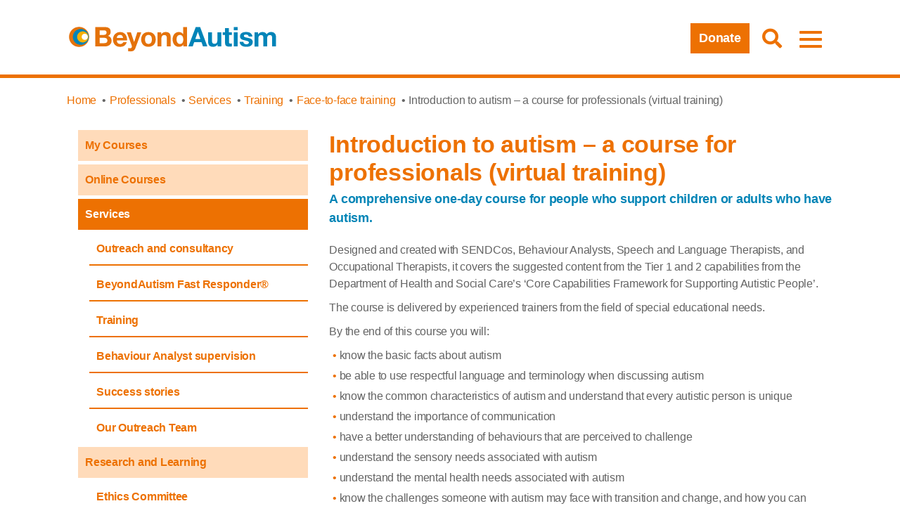

--- FILE ---
content_type: text/html; charset=UTF-8
request_url: https://www.beyondautism.org.uk/professionals/services/training/ftf-training/introduction-to-autism-a-course-for-professionals/
body_size: 29940
content:
<!doctype html>
<html lang="en">
<head> <script type="text/javascript">
/* <![CDATA[ */
var gform;gform||(document.addEventListener("gform_main_scripts_loaded",function(){gform.scriptsLoaded=!0}),document.addEventListener("gform/theme/scripts_loaded",function(){gform.themeScriptsLoaded=!0}),window.addEventListener("DOMContentLoaded",function(){gform.domLoaded=!0}),gform={domLoaded:!1,scriptsLoaded:!1,themeScriptsLoaded:!1,isFormEditor:()=>"function"==typeof InitializeEditor,callIfLoaded:function(o){return!(!gform.domLoaded||!gform.scriptsLoaded||!gform.themeScriptsLoaded&&!gform.isFormEditor()||(gform.isFormEditor()&&console.warn("The use of gform.initializeOnLoaded() is deprecated in the form editor context and will be removed in Gravity Forms 3.1."),o(),0))},initializeOnLoaded:function(o){gform.callIfLoaded(o)||(document.addEventListener("gform_main_scripts_loaded",()=>{gform.scriptsLoaded=!0,gform.callIfLoaded(o)}),document.addEventListener("gform/theme/scripts_loaded",()=>{gform.themeScriptsLoaded=!0,gform.callIfLoaded(o)}),window.addEventListener("DOMContentLoaded",()=>{gform.domLoaded=!0,gform.callIfLoaded(o)}))},hooks:{action:{},filter:{}},addAction:function(o,r,e,t){gform.addHook("action",o,r,e,t)},addFilter:function(o,r,e,t){gform.addHook("filter",o,r,e,t)},doAction:function(o){gform.doHook("action",o,arguments)},applyFilters:function(o){return gform.doHook("filter",o,arguments)},removeAction:function(o,r){gform.removeHook("action",o,r)},removeFilter:function(o,r,e){gform.removeHook("filter",o,r,e)},addHook:function(o,r,e,t,n){null==gform.hooks[o][r]&&(gform.hooks[o][r]=[]);var d=gform.hooks[o][r];null==n&&(n=r+"_"+d.length),gform.hooks[o][r].push({tag:n,callable:e,priority:t=null==t?10:t})},doHook:function(r,o,e){var t;if(e=Array.prototype.slice.call(e,1),null!=gform.hooks[r][o]&&((o=gform.hooks[r][o]).sort(function(o,r){return o.priority-r.priority}),o.forEach(function(o){"function"!=typeof(t=o.callable)&&(t=window[t]),"action"==r?t.apply(null,e):e[0]=t.apply(null,e)})),"filter"==r)return e[0]},removeHook:function(o,r,t,n){var e;null!=gform.hooks[o][r]&&(e=(e=gform.hooks[o][r]).filter(function(o,r,e){return!!(null!=n&&n!=o.tag||null!=t&&t!=o.priority)}),gform.hooks[o][r]=e)}});
/* ]]> */
</script>
<meta charset="utf-8"><script>if(navigator.userAgent.match(/MSIE|Internet Explorer/i)||navigator.userAgent.match(/Trident\/7\..*?rv:11/i)){var href=document.location.href;if(!href.match(/[?&]nowprocket/)){if(href.indexOf("?")==-1){if(href.indexOf("#")==-1){document.location.href=href+"?nowprocket=1"}else{document.location.href=href.replace("#","?nowprocket=1#")}}else{if(href.indexOf("#")==-1){document.location.href=href+"&nowprocket=1"}else{document.location.href=href.replace("#","&nowprocket=1#")}}}}</script><script>(()=>{class RocketLazyLoadScripts{constructor(){this.v="1.2.6",this.triggerEvents=["keydown","mousedown","mousemove","touchmove","touchstart","touchend","wheel"],this.userEventHandler=this.t.bind(this),this.touchStartHandler=this.i.bind(this),this.touchMoveHandler=this.o.bind(this),this.touchEndHandler=this.h.bind(this),this.clickHandler=this.u.bind(this),this.interceptedClicks=[],this.interceptedClickListeners=[],this.l(this),window.addEventListener("pageshow",(t=>{this.persisted=t.persisted,this.everythingLoaded&&this.m()})),this.CSPIssue=sessionStorage.getItem("rocketCSPIssue"),document.addEventListener("securitypolicyviolation",(t=>{this.CSPIssue||"script-src-elem"!==t.violatedDirective||"data"!==t.blockedURI||(this.CSPIssue=!0,sessionStorage.setItem("rocketCSPIssue",!0))})),document.addEventListener("DOMContentLoaded",(()=>{this.k()})),this.delayedScripts={normal:[],async:[],defer:[]},this.trash=[],this.allJQueries=[]}p(t){document.hidden?t.t():(this.triggerEvents.forEach((e=>window.addEventListener(e,t.userEventHandler,{passive:!0}))),window.addEventListener("touchstart",t.touchStartHandler,{passive:!0}),window.addEventListener("mousedown",t.touchStartHandler),document.addEventListener("visibilitychange",t.userEventHandler))}_(){this.triggerEvents.forEach((t=>window.removeEventListener(t,this.userEventHandler,{passive:!0}))),document.removeEventListener("visibilitychange",this.userEventHandler)}i(t){"HTML"!==t.target.tagName&&(window.addEventListener("touchend",this.touchEndHandler),window.addEventListener("mouseup",this.touchEndHandler),window.addEventListener("touchmove",this.touchMoveHandler,{passive:!0}),window.addEventListener("mousemove",this.touchMoveHandler),t.target.addEventListener("click",this.clickHandler),this.L(t.target,!0),this.S(t.target,"onclick","rocket-onclick"),this.C())}o(t){window.removeEventListener("touchend",this.touchEndHandler),window.removeEventListener("mouseup",this.touchEndHandler),window.removeEventListener("touchmove",this.touchMoveHandler,{passive:!0}),window.removeEventListener("mousemove",this.touchMoveHandler),t.target.removeEventListener("click",this.clickHandler),this.L(t.target,!1),this.S(t.target,"rocket-onclick","onclick"),this.M()}h(){window.removeEventListener("touchend",this.touchEndHandler),window.removeEventListener("mouseup",this.touchEndHandler),window.removeEventListener("touchmove",this.touchMoveHandler,{passive:!0}),window.removeEventListener("mousemove",this.touchMoveHandler)}u(t){t.target.removeEventListener("click",this.clickHandler),this.L(t.target,!1),this.S(t.target,"rocket-onclick","onclick"),this.interceptedClicks.push(t),t.preventDefault(),t.stopPropagation(),t.stopImmediatePropagation(),this.M()}O(){window.removeEventListener("touchstart",this.touchStartHandler,{passive:!0}),window.removeEventListener("mousedown",this.touchStartHandler),this.interceptedClicks.forEach((t=>{t.target.dispatchEvent(new MouseEvent("click",{view:t.view,bubbles:!0,cancelable:!0}))}))}l(t){EventTarget.prototype.addEventListenerWPRocketBase=EventTarget.prototype.addEventListener,EventTarget.prototype.addEventListener=function(e,i,o){"click"!==e||t.windowLoaded||i===t.clickHandler||t.interceptedClickListeners.push({target:this,func:i,options:o}),(this||window).addEventListenerWPRocketBase(e,i,o)}}L(t,e){this.interceptedClickListeners.forEach((i=>{i.target===t&&(e?t.removeEventListener("click",i.func,i.options):t.addEventListener("click",i.func,i.options))})),t.parentNode!==document.documentElement&&this.L(t.parentNode,e)}D(){return new Promise((t=>{this.P?this.M=t:t()}))}C(){this.P=!0}M(){this.P=!1}S(t,e,i){t.hasAttribute&&t.hasAttribute(e)&&(event.target.setAttribute(i,event.target.getAttribute(e)),event.target.removeAttribute(e))}t(){this._(this),"loading"===document.readyState?document.addEventListener("DOMContentLoaded",this.R.bind(this)):this.R()}k(){let t=[];document.querySelectorAll("script[type=rocketlazyloadscript][data-rocket-src]").forEach((e=>{let i=e.getAttribute("data-rocket-src");if(i&&!i.startsWith("data:")){0===i.indexOf("//")&&(i=location.protocol+i);try{const o=new URL(i).origin;o!==location.origin&&t.push({src:o,crossOrigin:e.crossOrigin||"module"===e.getAttribute("data-rocket-type")})}catch(t){}}})),t=[...new Map(t.map((t=>[JSON.stringify(t),t]))).values()],this.T(t,"preconnect")}async R(){this.lastBreath=Date.now(),this.j(this),this.F(this),this.I(),this.W(),this.q(),await this.A(this.delayedScripts.normal),await this.A(this.delayedScripts.defer),await this.A(this.delayedScripts.async);try{await this.U(),await this.H(this),await this.J()}catch(t){console.error(t)}window.dispatchEvent(new Event("rocket-allScriptsLoaded")),this.everythingLoaded=!0,this.D().then((()=>{this.O()})),this.N()}W(){document.querySelectorAll("script[type=rocketlazyloadscript]").forEach((t=>{t.hasAttribute("data-rocket-src")?t.hasAttribute("async")&&!1!==t.async?this.delayedScripts.async.push(t):t.hasAttribute("defer")&&!1!==t.defer||"module"===t.getAttribute("data-rocket-type")?this.delayedScripts.defer.push(t):this.delayedScripts.normal.push(t):this.delayedScripts.normal.push(t)}))}async B(t){if(await this.G(),!0!==t.noModule||!("noModule"in HTMLScriptElement.prototype))return new Promise((e=>{let i;function o(){(i||t).setAttribute("data-rocket-status","executed"),e()}try{if(navigator.userAgent.indexOf("Firefox/")>0||""===navigator.vendor||this.CSPIssue)i=document.createElement("script"),[...t.attributes].forEach((t=>{let e=t.nodeName;"type"!==e&&("data-rocket-type"===e&&(e="type"),"data-rocket-src"===e&&(e="src"),i.setAttribute(e,t.nodeValue))})),t.text&&(i.text=t.text),i.hasAttribute("src")?(i.addEventListener("load",o),i.addEventListener("error",(function(){i.setAttribute("data-rocket-status","failed-network"),e()})),setTimeout((()=>{i.isConnected||e()}),1)):(i.text=t.text,o()),t.parentNode.replaceChild(i,t);else{const i=t.getAttribute("data-rocket-type"),s=t.getAttribute("data-rocket-src");i?(t.type=i,t.removeAttribute("data-rocket-type")):t.removeAttribute("type"),t.addEventListener("load",o),t.addEventListener("error",(i=>{this.CSPIssue&&i.target.src.startsWith("data:")?(console.log("WPRocket: data-uri blocked by CSP -> fallback"),t.removeAttribute("src"),this.B(t).then(e)):(t.setAttribute("data-rocket-status","failed-network"),e())})),s?(t.removeAttribute("data-rocket-src"),t.src=s):t.src="data:text/javascript;base64,"+window.btoa(unescape(encodeURIComponent(t.text)))}}catch(i){t.setAttribute("data-rocket-status","failed-transform"),e()}}));t.setAttribute("data-rocket-status","skipped")}async A(t){const e=t.shift();return e&&e.isConnected?(await this.B(e),this.A(t)):Promise.resolve()}q(){this.T([...this.delayedScripts.normal,...this.delayedScripts.defer,...this.delayedScripts.async],"preload")}T(t,e){var i=document.createDocumentFragment();t.forEach((t=>{const o=t.getAttribute&&t.getAttribute("data-rocket-src")||t.src;if(o&&!o.startsWith("data:")){const s=document.createElement("link");s.href=o,s.rel=e,"preconnect"!==e&&(s.as="script"),t.getAttribute&&"module"===t.getAttribute("data-rocket-type")&&(s.crossOrigin=!0),t.crossOrigin&&(s.crossOrigin=t.crossOrigin),t.integrity&&(s.integrity=t.integrity),i.appendChild(s),this.trash.push(s)}})),document.head.appendChild(i)}j(t){let e={};function i(i,o){return e[o].eventsToRewrite.indexOf(i)>=0&&!t.everythingLoaded?"rocket-"+i:i}function o(t,o){!function(t){e[t]||(e[t]={originalFunctions:{add:t.addEventListener,remove:t.removeEventListener},eventsToRewrite:[]},t.addEventListener=function(){arguments[0]=i(arguments[0],t),e[t].originalFunctions.add.apply(t,arguments)},t.removeEventListener=function(){arguments[0]=i(arguments[0],t),e[t].originalFunctions.remove.apply(t,arguments)})}(t),e[t].eventsToRewrite.push(o)}function s(e,i){let o=e[i];e[i]=null,Object.defineProperty(e,i,{get:()=>o||function(){},set(s){t.everythingLoaded?o=s:e["rocket"+i]=o=s}})}o(document,"DOMContentLoaded"),o(window,"DOMContentLoaded"),o(window,"load"),o(window,"pageshow"),o(document,"readystatechange"),s(document,"onreadystatechange"),s(window,"onload"),s(window,"onpageshow");try{Object.defineProperty(document,"readyState",{get:()=>t.rocketReadyState,set(e){t.rocketReadyState=e},configurable:!0}),document.readyState="loading"}catch(t){console.log("WPRocket DJE readyState conflict, bypassing")}}F(t){let e;function i(e){return t.everythingLoaded?e:e.split(" ").map((t=>"load"===t||0===t.indexOf("load.")?"rocket-jquery-load":t)).join(" ")}function o(o){function s(t){const e=o.fn[t];o.fn[t]=o.fn.init.prototype[t]=function(){return this[0]===window&&("string"==typeof arguments[0]||arguments[0]instanceof String?arguments[0]=i(arguments[0]):"object"==typeof arguments[0]&&Object.keys(arguments[0]).forEach((t=>{const e=arguments[0][t];delete arguments[0][t],arguments[0][i(t)]=e}))),e.apply(this,arguments),this}}o&&o.fn&&!t.allJQueries.includes(o)&&(o.fn.ready=o.fn.init.prototype.ready=function(e){return t.domReadyFired?e.bind(document)(o):document.addEventListener("rocket-DOMContentLoaded",(()=>e.bind(document)(o))),o([])},s("on"),s("one"),t.allJQueries.push(o)),e=o}o(window.jQuery),Object.defineProperty(window,"jQuery",{get:()=>e,set(t){o(t)}})}async H(t){const e=document.querySelector("script[data-webpack]");e&&(await async function(){return new Promise((t=>{e.addEventListener("load",t),e.addEventListener("error",t)}))}(),await t.K(),await t.H(t))}async U(){this.domReadyFired=!0;try{document.readyState="interactive"}catch(t){}await this.G(),document.dispatchEvent(new Event("rocket-readystatechange")),await this.G(),document.rocketonreadystatechange&&document.rocketonreadystatechange(),await this.G(),document.dispatchEvent(new Event("rocket-DOMContentLoaded")),await this.G(),window.dispatchEvent(new Event("rocket-DOMContentLoaded"))}async J(){try{document.readyState="complete"}catch(t){}await this.G(),document.dispatchEvent(new Event("rocket-readystatechange")),await this.G(),document.rocketonreadystatechange&&document.rocketonreadystatechange(),await this.G(),window.dispatchEvent(new Event("rocket-load")),await this.G(),window.rocketonload&&window.rocketonload(),await this.G(),this.allJQueries.forEach((t=>t(window).trigger("rocket-jquery-load"))),await this.G();const t=new Event("rocket-pageshow");t.persisted=this.persisted,window.dispatchEvent(t),await this.G(),window.rocketonpageshow&&window.rocketonpageshow({persisted:this.persisted}),this.windowLoaded=!0}m(){document.onreadystatechange&&document.onreadystatechange(),window.onload&&window.onload(),window.onpageshow&&window.onpageshow({persisted:this.persisted})}I(){const t=new Map;document.write=document.writeln=function(e){const i=document.currentScript;i||console.error("WPRocket unable to document.write this: "+e);const o=document.createRange(),s=i.parentElement;let n=t.get(i);void 0===n&&(n=i.nextSibling,t.set(i,n));const c=document.createDocumentFragment();o.setStart(c,0),c.appendChild(o.createContextualFragment(e)),s.insertBefore(c,n)}}async G(){Date.now()-this.lastBreath>45&&(await this.K(),this.lastBreath=Date.now())}async K(){return document.hidden?new Promise((t=>setTimeout(t))):new Promise((t=>requestAnimationFrame(t)))}N(){this.trash.forEach((t=>t.remove()))}static run(){const t=new RocketLazyLoadScripts;t.p(t)}}RocketLazyLoadScripts.run()})();</script>
  
 <script type="rocketlazyloadscript" data-minify="1" data-rocket-src="https://www.beyondautism.org.uk/wp-content/cache/min/1/static/og-web-loader/1/main.js?ver=1766144596" data-envid="p-WI7V00a0Pk2rCah21Dl45Q" data-zone="eur"></script>
  
    <meta name="viewport" content="width=device-width, initial-scale=1">
  
  
  <meta name="author" content="BeyondAutism" />
    <meta name="description" content="Designed and created with SENDCos, Behaviour Analysts, Speech and Language Therapists, and Occupational Therapists, it covers the suggested content from the Tier 1 and 2 capabilities from the Departme" />
    
  <meta name="facebook-domain-verification" content="1rhd8zc1qvyvfi5v6yrk0fn2vq3cgh" />
  <meta name="google-site-verification" content="W0skE7SmDHxQVRchpu8QagN_zGNqpo0InaORvsxG-OE" />
  <meta name="google-site-verification" content="jWf8a3vTIrRb-yeufOUkLrcq2GKjCQiDTOv8tpbAynA" />
  
  <!-- Bootstrap 4 -->
  <link rel="stylesheet" href="https://cdn.jsdelivr.net/npm/bootstrap@4.6.2/dist/css/bootstrap.min.css" integrity="sha384-xOolHFLEh07PJGoPkLv1IbcEPTNtaed2xpHsD9ESMhqIYd0nLMwNLD69Npy4HI+N" crossorigin="anonymous">

  <link type="text/css" rel="stylesheet" href="//fast.fonts.net/cssapi/a75cf2f6-63fb-4ea7-9ca4-169ebf171aa6.css"/>
  
  
  
    
   	<link rel="stylesheet" href="https://www.beyondautism.org.uk/wp-content/themes/beyond-theme-updated/css/main.css?v=1.24" type="text/css">
   

  <!-- Slick -->
  <link rel="stylesheet" type="text/css" href="//cdn.jsdelivr.net/npm/slick-carousel@1.8.1/slick/slick.css"/>
  <link rel="stylesheet" href="https://www.beyondautism.org.uk/wp-content/themes/beyond-theme-updated/css/slick-theme.css">


    <!-- font awesome -->
  <link rel="stylesheet" href="https://www.beyondautism.org.uk/wp-content/themes/beyond-theme-updated/css/fontawesome.min.css">
  <link rel="stylesheet" href="https://www.beyondautism.org.uk/wp-content/themes/beyond-theme-updated/css/solid.min.css">
  <link rel="stylesheet" href="https://www.beyondautism.org.uk/wp-content/themes/beyond-theme-updated/css/light.min.css">
  <link rel="stylesheet" href="https://www.beyondautism.org.uk/wp-content/themes/beyond-theme-updated/css/brands.min.css">
  
<!--   Adding swiper -->
<link
  rel="stylesheet"
  href="https://cdn.jsdelivr.net/npm/swiper@10/swiper-bundle.min.css"
/>
  
  
  
  <script type="rocketlazyloadscript" data-rocket-type="text/javascript"
				data-rocket-src="https://app.termly.io/resource-blocker/9d85462b-adfc-4735-843d-e79d47d51bd4">
			</script><meta name='robots' content='index, follow, max-image-preview:large, max-snippet:-1, max-video-preview:-1' />

<!-- Google Tag Manager for WordPress by gtm4wp.com -->
<script data-cfasync="false" data-pagespeed-no-defer>
	var gtm4wp_datalayer_name = "dataLayer";
	var dataLayer = dataLayer || [];
</script>
<!-- End Google Tag Manager for WordPress by gtm4wp.com -->
	<!-- This site is optimized with the Yoast SEO plugin v23.3 - https://yoast.com/wordpress/plugins/seo/ -->
	<title>Introduction to autism – a course for professionals (virtual training) - BeyondAutism</title>
	<link rel="canonical" href="https://www.beyondautism.org.uk/professionals/services/training/ftf-training/introduction-to-autism-a-course-for-professionals/" />
	<meta property="og:locale" content="en_GB" />
	<meta property="og:type" content="article" />
	<meta property="og:title" content="Introduction to autism – a course for professionals (virtual training) - BeyondAutism" />
	<meta property="og:description" content="Designed and created with SENDCos, Behaviour Analysts, Speech and Language Therapists, and Occupational Therapists, it covers the suggested content from the Tier 1 and 2 capabilities from the Department of Health and Social Care’s ‘Core Capabilities Framework for Supporting Autistic People’. The course is delivered by experienced trainers from the field of special educational needs. [&hellip;]" />
	<meta property="og:url" content="https://www.beyondautism.org.uk/professionals/services/training/ftf-training/introduction-to-autism-a-course-for-professionals/" />
	<meta property="og:site_name" content="BeyondAutism" />
	<meta property="article:modified_time" content="2022-10-31T16:03:13+00:00" />
	<meta name="twitter:card" content="summary_large_image" />
	<meta name="twitter:label1" content="Estimated reading time" />
	<meta name="twitter:data1" content="2 minutes" />
	<script type="application/ld+json" class="yoast-schema-graph">{"@context":"https://schema.org","@graph":[{"@type":"WebPage","@id":"https://www.beyondautism.org.uk/professionals/services/training/ftf-training/introduction-to-autism-a-course-for-professionals/","url":"https://www.beyondautism.org.uk/professionals/services/training/ftf-training/introduction-to-autism-a-course-for-professionals/","name":"Introduction to autism – a course for professionals (virtual training) - BeyondAutism","isPartOf":{"@id":"https://www.beyondautism.org.uk/#website"},"datePublished":"2020-07-13T09:37:28+00:00","dateModified":"2022-10-31T16:03:13+00:00","breadcrumb":{"@id":"https://www.beyondautism.org.uk/professionals/services/training/ftf-training/introduction-to-autism-a-course-for-professionals/#breadcrumb"},"inLanguage":"en-GB","potentialAction":[{"@type":"ReadAction","target":["https://www.beyondautism.org.uk/professionals/services/training/ftf-training/introduction-to-autism-a-course-for-professionals/"]}]},{"@type":"BreadcrumbList","@id":"https://www.beyondautism.org.uk/professionals/services/training/ftf-training/introduction-to-autism-a-course-for-professionals/#breadcrumb","itemListElement":[{"@type":"ListItem","position":1,"name":"Home","item":"https://www.beyondautism.org.uk/"},{"@type":"ListItem","position":2,"name":"Professionals","item":"https://www.beyondautism.org.uk/professionals/"},{"@type":"ListItem","position":3,"name":"Services","item":"https://www.beyondautism.org.uk/professionals/services/"},{"@type":"ListItem","position":4,"name":"Training","item":"https://www.beyondautism.org.uk/professionals/services/training/"},{"@type":"ListItem","position":5,"name":"Face-to-face training","item":"https://www.beyondautism.org.uk/professionals/services/training/ftf-training/"},{"@type":"ListItem","position":6,"name":"Introduction to autism – a course for professionals (virtual training)"}]},{"@type":"WebSite","@id":"https://www.beyondautism.org.uk/#website","url":"https://www.beyondautism.org.uk/","name":"BeyondAutism","description":"#IncludedNotExcluded","potentialAction":[{"@type":"SearchAction","target":{"@type":"EntryPoint","urlTemplate":"https://www.beyondautism.org.uk/?s={search_term_string}"},"query-input":"required name=search_term_string"}],"inLanguage":"en-GB"}]}</script>
	<!-- / Yoast SEO plugin. -->



<link rel="alternate" title="oEmbed (JSON)" type="application/json+oembed" href="https://www.beyondautism.org.uk/wp-json/oembed/1.0/embed?url=https%3A%2F%2Fwww.beyondautism.org.uk%2Fprofessionals%2Fservices%2Ftraining%2Fftf-training%2Fintroduction-to-autism-a-course-for-professionals%2F" />
<link rel="alternate" title="oEmbed (XML)" type="text/xml+oembed" href="https://www.beyondautism.org.uk/wp-json/oembed/1.0/embed?url=https%3A%2F%2Fwww.beyondautism.org.uk%2Fprofessionals%2Fservices%2Ftraining%2Fftf-training%2Fintroduction-to-autism-a-course-for-professionals%2F&#038;format=xml" />
<style id='wp-img-auto-sizes-contain-inline-css' type='text/css'>
img:is([sizes=auto i],[sizes^="auto," i]){contain-intrinsic-size:3000px 1500px}
/*# sourceURL=wp-img-auto-sizes-contain-inline-css */
</style>
<style id='wp-emoji-styles-inline-css' type='text/css'>

	img.wp-smiley, img.emoji {
		display: inline !important;
		border: none !important;
		box-shadow: none !important;
		height: 1em !important;
		width: 1em !important;
		margin: 0 0.07em !important;
		vertical-align: -0.1em !important;
		background: none !important;
		padding: 0 !important;
	}
/*# sourceURL=wp-emoji-styles-inline-css */
</style>
<style id='wp-block-library-inline-css' type='text/css'>
:root{--wp-block-synced-color:#7a00df;--wp-block-synced-color--rgb:122,0,223;--wp-bound-block-color:var(--wp-block-synced-color);--wp-editor-canvas-background:#ddd;--wp-admin-theme-color:#007cba;--wp-admin-theme-color--rgb:0,124,186;--wp-admin-theme-color-darker-10:#006ba1;--wp-admin-theme-color-darker-10--rgb:0,107,160.5;--wp-admin-theme-color-darker-20:#005a87;--wp-admin-theme-color-darker-20--rgb:0,90,135;--wp-admin-border-width-focus:2px}@media (min-resolution:192dpi){:root{--wp-admin-border-width-focus:1.5px}}.wp-element-button{cursor:pointer}:root .has-very-light-gray-background-color{background-color:#eee}:root .has-very-dark-gray-background-color{background-color:#313131}:root .has-very-light-gray-color{color:#eee}:root .has-very-dark-gray-color{color:#313131}:root .has-vivid-green-cyan-to-vivid-cyan-blue-gradient-background{background:linear-gradient(135deg,#00d084,#0693e3)}:root .has-purple-crush-gradient-background{background:linear-gradient(135deg,#34e2e4,#4721fb 50%,#ab1dfe)}:root .has-hazy-dawn-gradient-background{background:linear-gradient(135deg,#faaca8,#dad0ec)}:root .has-subdued-olive-gradient-background{background:linear-gradient(135deg,#fafae1,#67a671)}:root .has-atomic-cream-gradient-background{background:linear-gradient(135deg,#fdd79a,#004a59)}:root .has-nightshade-gradient-background{background:linear-gradient(135deg,#330968,#31cdcf)}:root .has-midnight-gradient-background{background:linear-gradient(135deg,#020381,#2874fc)}:root{--wp--preset--font-size--normal:16px;--wp--preset--font-size--huge:42px}.has-regular-font-size{font-size:1em}.has-larger-font-size{font-size:2.625em}.has-normal-font-size{font-size:var(--wp--preset--font-size--normal)}.has-huge-font-size{font-size:var(--wp--preset--font-size--huge)}.has-text-align-center{text-align:center}.has-text-align-left{text-align:left}.has-text-align-right{text-align:right}.has-fit-text{white-space:nowrap!important}#end-resizable-editor-section{display:none}.aligncenter{clear:both}.items-justified-left{justify-content:flex-start}.items-justified-center{justify-content:center}.items-justified-right{justify-content:flex-end}.items-justified-space-between{justify-content:space-between}.screen-reader-text{border:0;clip-path:inset(50%);height:1px;margin:-1px;overflow:hidden;padding:0;position:absolute;width:1px;word-wrap:normal!important}.screen-reader-text:focus{background-color:#ddd;clip-path:none;color:#444;display:block;font-size:1em;height:auto;left:5px;line-height:normal;padding:15px 23px 14px;text-decoration:none;top:5px;width:auto;z-index:100000}html :where(.has-border-color){border-style:solid}html :where([style*=border-top-color]){border-top-style:solid}html :where([style*=border-right-color]){border-right-style:solid}html :where([style*=border-bottom-color]){border-bottom-style:solid}html :where([style*=border-left-color]){border-left-style:solid}html :where([style*=border-width]){border-style:solid}html :where([style*=border-top-width]){border-top-style:solid}html :where([style*=border-right-width]){border-right-style:solid}html :where([style*=border-bottom-width]){border-bottom-style:solid}html :where([style*=border-left-width]){border-left-style:solid}html :where(img[class*=wp-image-]){height:auto;max-width:100%}:where(figure){margin:0 0 1em}html :where(.is-position-sticky){--wp-admin--admin-bar--position-offset:var(--wp-admin--admin-bar--height,0px)}@media screen and (max-width:600px){html :where(.is-position-sticky){--wp-admin--admin-bar--position-offset:0px}}
/*wp_block_styles_on_demand_placeholder:694c36e7a8f5e*/
/*# sourceURL=wp-block-library-inline-css */
</style>
<style id='classic-theme-styles-inline-css' type='text/css'>
/*! This file is auto-generated */
.wp-block-button__link{color:#fff;background-color:#32373c;border-radius:9999px;box-shadow:none;text-decoration:none;padding:calc(.667em + 2px) calc(1.333em + 2px);font-size:1.125em}.wp-block-file__button{background:#32373c;color:#fff;text-decoration:none}
/*# sourceURL=/wp-includes/css/classic-themes.min.css */
</style>
<link rel='stylesheet' id='searchandfilter-css' href='https://www.beyondautism.org.uk/wp-content/plugins/search-filter/style.css?ver=1' type='text/css' media='all' />
<link rel='stylesheet' id='woocommerce-layout-css' href='https://www.beyondautism.org.uk/wp-content/plugins/woocommerce/assets/css/woocommerce-layout.css?ver=9.9.6' type='text/css' media='all' />
<link rel='stylesheet' id='woocommerce-smallscreen-css' href='https://www.beyondautism.org.uk/wp-content/plugins/woocommerce/assets/css/woocommerce-smallscreen.css?ver=9.9.6' type='text/css' media='only screen and (max-width: 768px)' />
<link rel='stylesheet' id='woocommerce-general-css' href='https://www.beyondautism.org.uk/wp-content/plugins/woocommerce/assets/css/woocommerce.css?ver=9.9.6' type='text/css' media='all' />
<style id='woocommerce-inline-inline-css' type='text/css'>
.woocommerce form .form-row .required { visibility: visible; }
/*# sourceURL=woocommerce-inline-inline-css */
</style>
<link rel='stylesheet' id='learndash_quiz_front_css-css' href='//www.beyondautism.org.uk/wp-content/plugins/sfwd-lms/themes/legacy/templates/learndash_quiz_front.min.css?ver=4.25.2' type='text/css' media='all' />
<link rel='stylesheet' id='dashicons-css' href='https://www.beyondautism.org.uk/wp-includes/css/dashicons.min.css?ver=6.9' type='text/css' media='all' />
<link rel='stylesheet' id='learndash-css' href='//www.beyondautism.org.uk/wp-content/plugins/sfwd-lms/src/assets/dist/css/styles.css?ver=4.25.2' type='text/css' media='all' />
<link rel='stylesheet' id='jquery-dropdown-css-css' href='//www.beyondautism.org.uk/wp-content/plugins/sfwd-lms/assets/css/jquery.dropdown.min.css?ver=4.25.2' type='text/css' media='all' />
<link rel='stylesheet' id='learndash_lesson_video-css' href='//www.beyondautism.org.uk/wp-content/plugins/sfwd-lms/themes/legacy/templates/learndash_lesson_video.min.css?ver=4.25.2' type='text/css' media='all' />
<link rel='stylesheet' id='learndash-admin-bar-css' href='https://www.beyondautism.org.uk/wp-content/plugins/sfwd-lms/src/assets/dist/css/admin-bar/styles.css?ver=4.25.2' type='text/css' media='all' />
<link rel='stylesheet' id='brands-styles-css' href='https://www.beyondautism.org.uk/wp-content/plugins/woocommerce/assets/css/brands.css?ver=9.9.6' type='text/css' media='all' />
<link rel='stylesheet' id='learndash-front-css' href='//www.beyondautism.org.uk/wp-content/plugins/sfwd-lms/themes/ld30/assets/css/learndash.min.css?ver=4.25.2' type='text/css' media='all' />
<style id='learndash-front-inline-css' type='text/css'>
		.learndash-wrapper .ld-item-list .ld-item-list-item.ld-is-next,
		.learndash-wrapper .wpProQuiz_content .wpProQuiz_questionListItem label:focus-within {
			border-color: #ed7102;
		}

		/*
		.learndash-wrapper a:not(.ld-button):not(#quiz_continue_link):not(.ld-focus-menu-link):not(.btn-blue):not(#quiz_continue_link):not(.ld-js-register-account):not(#ld-focus-mode-course-heading):not(#btn-join):not(.ld-item-name):not(.ld-table-list-item-preview):not(.ld-lesson-item-preview-heading),
		 */

		.learndash-wrapper .ld-breadcrumbs a,
		.learndash-wrapper .ld-lesson-item.ld-is-current-lesson .ld-lesson-item-preview-heading,
		.learndash-wrapper .ld-lesson-item.ld-is-current-lesson .ld-lesson-title,
		.learndash-wrapper .ld-primary-color-hover:hover,
		.learndash-wrapper .ld-primary-color,
		.learndash-wrapper .ld-primary-color-hover:hover,
		.learndash-wrapper .ld-primary-color,
		.learndash-wrapper .ld-tabs .ld-tabs-navigation .ld-tab.ld-active,
		.learndash-wrapper .ld-button.ld-button-transparent,
		.learndash-wrapper .ld-button.ld-button-reverse,
		.learndash-wrapper .ld-icon-certificate,
		.learndash-wrapper .ld-login-modal .ld-login-modal-login .ld-modal-heading,
		#wpProQuiz_user_content a,
		.learndash-wrapper .ld-item-list .ld-item-list-item a.ld-item-name:hover,
		.learndash-wrapper .ld-focus-comments__heading-actions .ld-expand-button,
		.learndash-wrapper .ld-focus-comments__heading a,
		.learndash-wrapper .ld-focus-comments .comment-respond a,
		.learndash-wrapper .ld-focus-comment .ld-comment-reply a.comment-reply-link:hover,
		.learndash-wrapper .ld-expand-button.ld-button-alternate {
			color: #ed7102 !important;
		}

		.learndash-wrapper .ld-focus-comment.bypostauthor>.ld-comment-wrapper,
		.learndash-wrapper .ld-focus-comment.role-group_leader>.ld-comment-wrapper,
		.learndash-wrapper .ld-focus-comment.role-administrator>.ld-comment-wrapper {
			background-color:rgba(237, 113, 2, 0.03) !important;
		}


		.learndash-wrapper .ld-primary-background,
		.learndash-wrapper .ld-tabs .ld-tabs-navigation .ld-tab.ld-active:after {
			background: #ed7102 !important;
		}



		.learndash-wrapper .ld-course-navigation .ld-lesson-item.ld-is-current-lesson .ld-status-incomplete,
		.learndash-wrapper .ld-focus-comment.bypostauthor:not(.ptype-sfwd-assignment) >.ld-comment-wrapper>.ld-comment-avatar img,
		.learndash-wrapper .ld-focus-comment.role-group_leader>.ld-comment-wrapper>.ld-comment-avatar img,
		.learndash-wrapper .ld-focus-comment.role-administrator>.ld-comment-wrapper>.ld-comment-avatar img {
			border-color: #ed7102 !important;
		}



		.learndash-wrapper .ld-loading::before {
			border-top:3px solid #ed7102 !important;
		}

		.learndash-wrapper .ld-button:hover:not([disabled]):not(.ld-button-transparent):not(.ld--ignore-inline-css),
		#learndash-tooltips .ld-tooltip:after,
		#learndash-tooltips .ld-tooltip,
		.ld-tooltip:not(.ld-tooltip--modern) [role="tooltip"],
		.learndash-wrapper .ld-primary-background,
		.learndash-wrapper .btn-join:not(.ld--ignore-inline-css),
		.learndash-wrapper #btn-join:not(.ld--ignore-inline-css),
		.learndash-wrapper .ld-button:not([disabled]):not(.ld-button-reverse):not(.ld-button-transparent):not(.ld--ignore-inline-css),
		.learndash-wrapper .ld-expand-button:not([disabled]),
		.learndash-wrapper .wpProQuiz_content .wpProQuiz_button:not([disabled]):not(.wpProQuiz_button_reShowQuestion):not(.wpProQuiz_button_restartQuiz),
		.learndash-wrapper .wpProQuiz_content .wpProQuiz_button2:not([disabled]),
		.learndash-wrapper .ld-focus .ld-focus-sidebar .ld-course-navigation-heading,
		.learndash-wrapper .ld-focus-comments .form-submit #submit,
		.learndash-wrapper .ld-login-modal input[type='submit']:not([disabled]),
		.learndash-wrapper .ld-login-modal .ld-login-modal-register:not([disabled]),
		.learndash-wrapper .wpProQuiz_content .wpProQuiz_certificate a.btn-blue:not([disabled]),
		.learndash-wrapper .ld-focus .ld-focus-header .ld-user-menu .ld-user-menu-items a:not([disabled]),
		#wpProQuiz_user_content table.wp-list-table thead th,
		#wpProQuiz_overlay_close:not([disabled]),
		.learndash-wrapper .ld-expand-button.ld-button-alternate:not([disabled]) .ld-icon {
			background-color: #ed7102 !important;
			color: #000000;
		}

		.learndash-wrapper .ld-focus .ld-focus-sidebar .ld-focus-sidebar-trigger:not([disabled]):not(:hover):not(:focus) .ld-icon {
			background-color: #ed7102;
		}

		.learndash-wrapper .ld-focus .ld-focus-sidebar .ld-focus-sidebar-trigger:hover .ld-icon,
		.learndash-wrapper .ld-focus .ld-focus-sidebar .ld-focus-sidebar-trigger:focus .ld-icon {
			border-color: #ed7102;
			color: #ed7102;
		}

		.learndash-wrapper .ld-button:focus:not(.ld-button-transparent):not(.ld--ignore-inline-css),
		.learndash-wrapper .btn-join:focus:not(.ld--ignore-inline-css),
		.learndash-wrapper #btn-join:focus:not(.ld--ignore-inline-css),
		.learndash-wrapper .ld-expand-button:focus,
		.learndash-wrapper .wpProQuiz_content .wpProQuiz_button:not(.wpProQuiz_button_reShowQuestion):focus:not(.wpProQuiz_button_restartQuiz),
		.learndash-wrapper .wpProQuiz_content .wpProQuiz_button2:focus,
		.learndash-wrapper .ld-focus-comments .form-submit #submit,
		.learndash-wrapper .ld-login-modal input[type='submit']:focus,
		.learndash-wrapper .ld-login-modal .ld-login-modal-register:focus,
		.learndash-wrapper .wpProQuiz_content .wpProQuiz_certificate a.btn-blue:focus {
			opacity: 0.75; /* Replicates the hover/focus states pre-4.21.3. */
			outline-color: #ed7102;
		}

		.learndash-wrapper .ld-button:hover:not(.ld-button-transparent):not(.ld--ignore-inline-css),
		.learndash-wrapper .btn-join:hover:not(.ld--ignore-inline-css),
		.learndash-wrapper #btn-join:hover:not(.ld--ignore-inline-css),
		.learndash-wrapper .ld-expand-button:hover,
		.learndash-wrapper .wpProQuiz_content .wpProQuiz_button:not(.wpProQuiz_button_reShowQuestion):hover:not(.wpProQuiz_button_restartQuiz),
		.learndash-wrapper .wpProQuiz_content .wpProQuiz_button2:hover,
		.learndash-wrapper .ld-focus-comments .form-submit #submit,
		.learndash-wrapper .ld-login-modal input[type='submit']:hover,
		.learndash-wrapper .ld-login-modal .ld-login-modal-register:hover,
		.learndash-wrapper .wpProQuiz_content .wpProQuiz_certificate a.btn-blue:hover {
			background-color: #ed7102; /* Replicates the hover/focus states pre-4.21.3. */
			opacity: 0.85; /* Replicates the hover/focus states pre-4.21.3. */
		}

		.learndash-wrapper .ld-item-list .ld-item-search .ld-closer:focus {
			border-color: #ed7102;
		}

		.learndash-wrapper .ld-focus .ld-focus-header .ld-user-menu .ld-user-menu-items:before {
			border-bottom-color: #ed7102 !important;
		}

		.learndash-wrapper .ld-button.ld-button-transparent:hover {
			background: transparent !important;
		}

		.learndash-wrapper .ld-button.ld-button-transparent:focus {
			outline-color: #ed7102;
		}

		.learndash-wrapper .ld-focus .ld-focus-header .sfwd-mark-complete .learndash_mark_complete_button:not(.ld--ignore-inline-css),
		.learndash-wrapper .ld-focus .ld-focus-header #sfwd-mark-complete #learndash_mark_complete_button,
		.learndash-wrapper .ld-button.ld-button-transparent,
		.learndash-wrapper .ld-button.ld-button-alternate,
		.learndash-wrapper .ld-expand-button.ld-button-alternate {
			background-color:transparent !important;
		}

		.learndash-wrapper .ld-focus-header .ld-user-menu .ld-user-menu-items a,
		.learndash-wrapper .ld-button.ld-button-reverse:hover,
		.learndash-wrapper .ld-alert-success .ld-alert-icon.ld-icon-certificate,
		.learndash-wrapper .ld-alert-warning .ld-button,
		.learndash-wrapper .ld-primary-background.ld-status {
			color:white !important;
		}

		.learndash-wrapper .ld-status.ld-status-unlocked {
			background-color: rgba(237,113,2,0.2) !important;
			color: #ed7102 !important;
		}

		.learndash-wrapper .wpProQuiz_content .wpProQuiz_addToplist {
			background-color: rgba(237,113,2,0.1) !important;
			border: 1px solid #ed7102 !important;
		}

		.learndash-wrapper .wpProQuiz_content .wpProQuiz_toplistTable th {
			background: #ed7102 !important;
		}

		.learndash-wrapper .wpProQuiz_content .wpProQuiz_toplistTrOdd {
			background-color: rgba(237,113,2,0.1) !important;
		}


		.learndash-wrapper .wpProQuiz_content .wpProQuiz_time_limit .wpProQuiz_progress {
			background-color: #ed7102 !important;
		}
		
		.learndash-wrapper #quiz_continue_link,
		.learndash-wrapper .ld-secondary-background,
		.learndash-wrapper .learndash_mark_complete_button:not(.ld--ignore-inline-css),
		.learndash-wrapper #learndash_mark_complete_button,
		.learndash-wrapper .ld-status-complete,
		.learndash-wrapper .ld-alert-success .ld-button,
		.learndash-wrapper .ld-alert-success .ld-alert-icon {
			background-color: #0084b6 !important;
		}

		.learndash-wrapper #quiz_continue_link:focus,
		.learndash-wrapper .learndash_mark_complete_button:focus:not(.ld--ignore-inline-css),
		.learndash-wrapper #learndash_mark_complete_button:focus,
		.learndash-wrapper .ld-alert-success .ld-button:focus {
			outline-color: #0084b6;
		}

		.learndash-wrapper .wpProQuiz_content a#quiz_continue_link {
			background-color: #0084b6 !important;
		}

		.learndash-wrapper .wpProQuiz_content a#quiz_continue_link:focus {
			outline-color: #0084b6;
		}

		.learndash-wrapper .course_progress .sending_progress_bar {
			background: #0084b6 !important;
		}

		.learndash-wrapper .wpProQuiz_content .wpProQuiz_button_reShowQuestion:hover, .learndash-wrapper .wpProQuiz_content .wpProQuiz_button_restartQuiz:hover {
			background-color: #0084b6 !important;
			opacity: 0.75;
		}

		.learndash-wrapper .wpProQuiz_content .wpProQuiz_button_reShowQuestion:focus,
		.learndash-wrapper .wpProQuiz_content .wpProQuiz_button_restartQuiz:focus {
			outline-color: #0084b6;
		}

		.learndash-wrapper .ld-secondary-color-hover:hover,
		.learndash-wrapper .ld-secondary-color,
		.learndash-wrapper .ld-focus .ld-focus-header .sfwd-mark-complete .learndash_mark_complete_button:not(.ld--ignore-inline-css),
		.learndash-wrapper .ld-focus .ld-focus-header #sfwd-mark-complete #learndash_mark_complete_button,
		.learndash-wrapper .ld-focus .ld-focus-header .sfwd-mark-complete:after {
			color: #0084b6 !important;
		}

		.learndash-wrapper .ld-secondary-in-progress-icon {
			border-left-color: #0084b6 !important;
			border-top-color: #0084b6 !important;
		}

		.learndash-wrapper .ld-alert-success {
			border-color: #0084b6;
			background-color: transparent !important;
			color: #0084b6;
		}

		
		.learndash-wrapper .ld-alert-warning {
			background-color:transparent;
		}

		.learndash-wrapper .ld-status-waiting,
		.learndash-wrapper .ld-alert-warning .ld-alert-icon {
			background-color: #f9b000 !important;
		}

		.learndash-wrapper .ld-tertiary-color-hover:hover,
		.learndash-wrapper .ld-tertiary-color,
		.learndash-wrapper .ld-alert-warning {
			color: #f9b000 !important;
		}

		.learndash-wrapper .ld-tertiary-background {
			background-color: #f9b000 !important;
		}

		.learndash-wrapper .ld-alert-warning {
			border-color: #f9b000 !important;
		}

		.learndash-wrapper .ld-tertiary-background,
		.learndash-wrapper .ld-alert-warning .ld-alert-icon {
			color:white !important;
		}

		.learndash-wrapper .wpProQuiz_content .wpProQuiz_reviewQuestion li.wpProQuiz_reviewQuestionReview,
		.learndash-wrapper .wpProQuiz_content .wpProQuiz_box li.wpProQuiz_reviewQuestionReview {
			background-color: #f9b000 !important;
		}

		
/*# sourceURL=learndash-front-inline-css */
</style>
<style id='wcw-inlinecss-inline-css' type='text/css'>
 .widget_wpcategorieswidget ul.children{display:none;} .widget_wp_categories_widget{background:#fff; position:relative;}.widget_wp_categories_widget h2,.widget_wpcategorieswidget h2{color:#4a5f6d;font-size:20px;font-weight:400;margin:0 0 25px;line-height:24px;text-transform:uppercase}.widget_wp_categories_widget ul li,.widget_wpcategorieswidget ul li{font-size: 16px; margin: 0px; border-bottom: 1px dashed #f0f0f0; position: relative; list-style-type: none; line-height: 35px;}.widget_wp_categories_widget ul li:last-child,.widget_wpcategorieswidget ul li:last-child{border:none;}.widget_wp_categories_widget ul li a,.widget_wpcategorieswidget ul li a{display:inline-block;color:#007acc;transition:all .5s ease;-webkit-transition:all .5s ease;-ms-transition:all .5s ease;-moz-transition:all .5s ease;text-decoration:none;}.widget_wp_categories_widget ul li a:hover,.widget_wp_categories_widget ul li.active-cat a,.widget_wp_categories_widget ul li.active-cat span.post-count,.widget_wpcategorieswidget ul li a:hover,.widget_wpcategorieswidget ul li.active-cat a,.widget_wpcategorieswidget ul li.active-cat span.post-count{color:#ee546c}.widget_wp_categories_widget ul li span.post-count,.widget_wpcategorieswidget ul li span.post-count{height: 30px; min-width: 35px; text-align: center; background: #fff; color: #605f5f; border-radius: 5px; box-shadow: inset 2px 1px 3px rgba(0, 122, 204,.1); top: 0px; float: right; margin-top: 2px;}li.cat-item.cat-have-child > span.post-count{float:inherit;}li.cat-item.cat-item-7.cat-have-child { background: #f8f9fa; }li.cat-item.cat-have-child > span.post-count:before { content: "("; }li.cat-item.cat-have-child > span.post-count:after { content: ")"; }.cat-have-child.open-m-menu ul.children li { border-top: 1px solid #d8d8d8;border-bottom:none;}li.cat-item.cat-have-child:after{ position: absolute; right: 8px; top: 8px; background-image: url([data-uri]); content: ""; width: 18px; height: 18px;transform: rotate(270deg);}ul.children li.cat-item.cat-have-child:after{content:"";background-image: none;}.cat-have-child ul.children {display: none; z-index: 9; width: auto; position: relative; margin: 0px; padding: 0px; margin-top: 0px; padding-top: 10px; padding-bottom: 10px; list-style: none; text-align: left; background:  #f8f9fa; padding-left: 5px;}.widget_wp_categories_widget ul li ul.children li,.widget_wpcategorieswidget ul li ul.children li { border-bottom: 1px solid #fff; padding-right: 5px; }.cat-have-child.open-m-menu ul.children{display:block;}li.cat-item.cat-have-child.open-m-menu:after{transform: rotate(0deg);}.widget_wp_categories_widget > li.product_cat,.widget_wpcategorieswidget > li.product_cat {list-style: none;}.widget_wp_categories_widget > ul,.widget_wpcategorieswidget > ul {padding: 0px;}.widget_wp_categories_widget > ul li ul ,.widget_wpcategorieswidget > ul li ul {padding-left: 15px;}
/*# sourceURL=wcw-inlinecss-inline-css */
</style>
<link rel='stylesheet' id='gforms_reset_css-css' href='https://www.beyondautism.org.uk/wp-content/plugins/gravityforms/legacy/css/formreset.min.css?ver=2.9.24' type='text/css' media='all' />
<link rel='stylesheet' id='gforms_datepicker_css-css' href='https://www.beyondautism.org.uk/wp-content/plugins/gravityforms/legacy/css/datepicker.min.css?ver=2.9.24' type='text/css' media='all' />
<link rel='stylesheet' id='gforms_formsmain_css-css' href='https://www.beyondautism.org.uk/wp-content/plugins/gravityforms/legacy/css/formsmain.min.css?ver=2.9.24' type='text/css' media='all' />
<link rel='stylesheet' id='gforms_ready_class_css-css' href='https://www.beyondautism.org.uk/wp-content/plugins/gravityforms/legacy/css/readyclass.min.css?ver=2.9.24' type='text/css' media='all' />
<link rel='stylesheet' id='gforms_browsers_css-css' href='https://www.beyondautism.org.uk/wp-content/plugins/gravityforms/legacy/css/browsers.min.css?ver=2.9.24' type='text/css' media='all' />
<script type="rocketlazyloadscript" data-rocket-type="text/javascript" data-rocket-src="https://www.beyondautism.org.uk/wp-includes/js/jquery/jquery.min.js?ver=3.7.1" id="jquery-core-js"></script>
<script type="rocketlazyloadscript" data-rocket-type="text/javascript" id="jquery-core-js-after">
/* <![CDATA[ */
jQuery(document).ready(function($){ jQuery('li.cat-item:has(ul.children)').addClass('cat-have-child'); jQuery('.cat-have-child').removeClass('open-m-menu');jQuery('li.cat-have-child > a').click(function(){window.location.href=jQuery(this).attr('href');return false;});jQuery('li.cat-have-child').click(function(){

		var li_parentdiv = jQuery(this).parent().parent().parent().attr('class');
			if(jQuery(this).hasClass('open-m-menu')){jQuery('.cat-have-child').removeClass('open-m-menu');}else{jQuery('.cat-have-child').removeClass('open-m-menu');jQuery(this).addClass('open-m-menu');}});});
//# sourceURL=jquery-core-js-after
/* ]]> */
</script>
<script type="rocketlazyloadscript" data-rocket-type="text/javascript" data-rocket-src="https://www.beyondautism.org.uk/wp-includes/js/jquery/jquery-migrate.min.js?ver=3.4.1" id="jquery-migrate-js"></script>
<script type="rocketlazyloadscript" data-rocket-type="text/javascript" data-rocket-src="https://www.beyondautism.org.uk/wp-content/plugins/woocommerce/assets/js/jquery-blockui/jquery.blockUI.min.js?ver=2.7.0-wc.9.9.6" id="jquery-blockui-js" defer="defer" data-wp-strategy="defer"></script>
<script type="text/javascript" id="wc-add-to-cart-js-extra">
/* <![CDATA[ */
var wc_add_to_cart_params = {"ajax_url":"/wp-admin/admin-ajax.php","wc_ajax_url":"/?wc-ajax=%%endpoint%%","i18n_view_cart":"View basket","cart_url":"https://www.beyondautism.org.uk/basket/","is_cart":"","cart_redirect_after_add":"no"};
//# sourceURL=wc-add-to-cart-js-extra
/* ]]> */
</script>
<script type="rocketlazyloadscript" data-rocket-type="text/javascript" data-rocket-src="https://www.beyondautism.org.uk/wp-content/plugins/woocommerce/assets/js/frontend/add-to-cart.min.js?ver=9.9.6" id="wc-add-to-cart-js" defer="defer" data-wp-strategy="defer"></script>
<script type="rocketlazyloadscript" data-rocket-type="text/javascript" data-rocket-src="https://www.beyondautism.org.uk/wp-content/plugins/woocommerce/assets/js/js-cookie/js.cookie.min.js?ver=2.1.4-wc.9.9.6" id="js-cookie-js" defer="defer" data-wp-strategy="defer"></script>
<script type="text/javascript" id="woocommerce-js-extra">
/* <![CDATA[ */
var woocommerce_params = {"ajax_url":"/wp-admin/admin-ajax.php","wc_ajax_url":"/?wc-ajax=%%endpoint%%","i18n_password_show":"Show password","i18n_password_hide":"Hide password"};
//# sourceURL=woocommerce-js-extra
/* ]]> */
</script>
<script type="rocketlazyloadscript" data-rocket-type="text/javascript" data-rocket-src="https://www.beyondautism.org.uk/wp-content/plugins/woocommerce/assets/js/frontend/woocommerce.min.js?ver=9.9.6" id="woocommerce-js" defer="defer" data-wp-strategy="defer"></script>
<script type="rocketlazyloadscript" data-rocket-type="text/javascript" defer='defer' data-rocket-src="https://www.beyondautism.org.uk/wp-content/plugins/gravityforms/js/jquery.json.min.js?ver=2.9.24" id="gform_json-js"></script>
<script type="text/javascript" id="gform_gravityforms-js-extra">
/* <![CDATA[ */
var gf_global = {"gf_currency_config":{"name":"Pound Sterling","symbol_left":"&#163;","symbol_right":"","symbol_padding":" ","thousand_separator":",","decimal_separator":".","decimals":2,"code":"GBP"},"base_url":"https://www.beyondautism.org.uk/wp-content/plugins/gravityforms","number_formats":[],"spinnerUrl":"https://www.beyondautism.org.uk/wp-content/plugins/gravityforms/images/spinner.svg","version_hash":"ae4c5999a04bda90e9b77ed19be24ad7","strings":{"newRowAdded":"New row added.","rowRemoved":"Row removed","formSaved":"The form has been saved.  The content contains the link to return and complete the form."}};
var gform_i18n = {"datepicker":{"days":{"monday":"Mo","tuesday":"Tu","wednesday":"We","thursday":"Th","friday":"Fr","saturday":"Sa","sunday":"Su"},"months":{"january":"January","february":"February","march":"March","april":"April","may":"May","june":"June","july":"July","august":"August","september":"September","october":"October","november":"November","december":"December"},"firstDay":1,"iconText":"Select date"}};
var gf_legacy_multi = {"21":"1"};
var gform_gravityforms = {"strings":{"invalid_file_extension":"This type of file is not allowed. Must be one of the following:","delete_file":"Delete this file","in_progress":"in progress","file_exceeds_limit":"File exceeds size limit","illegal_extension":"This type of file is not allowed.","max_reached":"Maximum number of files reached","unknown_error":"There was a problem while saving the file on the server","currently_uploading":"Please wait for the uploading to complete","cancel":"Cancel","cancel_upload":"Cancel this upload","cancelled":"Cancelled","error":"Error","message":"Message"},"vars":{"images_url":"https://www.beyondautism.org.uk/wp-content/plugins/gravityforms/images"}};
//# sourceURL=gform_gravityforms-js-extra
/* ]]> */
</script>
<script type="rocketlazyloadscript" data-rocket-type="text/javascript" id="gform_gravityforms-js-before">
/* <![CDATA[ */

//# sourceURL=gform_gravityforms-js-before
/* ]]> */
</script>
<script type="rocketlazyloadscript" data-rocket-type="text/javascript" defer='defer' data-rocket-src="https://www.beyondautism.org.uk/wp-content/plugins/gravityforms/js/gravityforms.min.js?ver=2.9.24" id="gform_gravityforms-js"></script>
<script type="text/javascript" id="gform_conditional_logic-js-extra">
/* <![CDATA[ */
var gf_legacy = {"is_legacy":"1"};
//# sourceURL=gform_conditional_logic-js-extra
/* ]]> */
</script>
<script type="text/javascript" defer='defer' src="https://www.beyondautism.org.uk/wp-content/plugins/gravityforms/js/conditional_logic.min.js?ver=2.9.24" id="gform_conditional_logic-js"></script>
<script type="rocketlazyloadscript" data-rocket-type="text/javascript" defer='defer' data-rocket-src="https://www.beyondautism.org.uk/wp-content/plugins/gravityforms/assets/js/dist/utils.min.js?ver=48a3755090e76a154853db28fc254681" id="gform_gravityforms_utils-js"></script>
<script type="text/javascript" id="wpso-front-scripts-js-extra">
/* <![CDATA[ */
var wpso = {"ajaxurl":"https://www.beyondautism.org.uk/wp-admin/admin-ajax.php","nonce":"dae9b0e507","user_items":[]};
//# sourceURL=wpso-front-scripts-js-extra
/* ]]> */
</script>
<script type="rocketlazyloadscript" data-rocket-type="text/javascript" data-rocket-src="https://www.beyondautism.org.uk/wp-content/plugins/wp-sort-order/js/front-scripts.js?ver=2025120654" id="wpso-front-scripts-js"></script>
<link rel="https://api.w.org/" href="https://www.beyondautism.org.uk/wp-json/" /><link rel="alternate" title="JSON" type="application/json" href="https://www.beyondautism.org.uk/wp-json/wp/v2/pages/7798" /><link rel="EditURI" type="application/rsd+xml" title="RSD" href="https://www.beyondautism.org.uk/xmlrpc.php?rsd" />
<link rel='shortlink' href='https://www.beyondautism.org.uk/?p=7798' />
<script type="rocketlazyloadscript" data-rocket-type="text/javascript">
(function(h,e,a,t,m,p) {
m=e.createElement(a);m.async=!0;m.src=t;
p=e.getElementsByTagName(a)[0];p.parentNode.insertBefore(m,p);
})(window,document,'script','https://u.heatmap.it/log.js');
</script>
		
<link rel="alternate" type="application/rss+xml" title="Podcast RSS feed" href="https://www.beyondautism.org.uk/feed/podcast" />


<!-- Google Tag Manager for WordPress by gtm4wp.com -->
<!-- GTM Container placement set to manual -->
<script data-cfasync="false" data-pagespeed-no-defer>
	var dataLayer_content = {"pagePostType":"page","pagePostType2":"single-page","pagePostAuthor":"Dan Thurman"};
	dataLayer.push( dataLayer_content );
</script>
<script type="rocketlazyloadscript" data-cfasync="false">
(function(w,d,s,l,i){w[l]=w[l]||[];w[l].push({'gtm.start':
new Date().getTime(),event:'gtm.js'});var f=d.getElementsByTagName(s)[0],
j=d.createElement(s),dl=l!='dataLayer'?'&l='+l:'';j.async=true;j.src=
'//www.googletagmanager.com/gtm.js?id='+i+dl;f.parentNode.insertBefore(j,f);
})(window,document,'script','dataLayer','GTM-PQLRVRP');
</script>
<!-- End Google Tag Manager for WordPress by gtm4wp.com -->
		<script type="rocketlazyloadscript">
		(function(h,o,t,j,a,r){
			h.hj=h.hj||function(){(h.hj.q=h.hj.q||[]).push(arguments)};
			h._hjSettings={hjid:1992580,hjsv:5};
			a=o.getElementsByTagName('head')[0];
			r=o.createElement('script');r.async=1;
			r.src=t+h._hjSettings.hjid+j+h._hjSettings.hjsv;
			a.appendChild(r);
		})(window,document,'//static.hotjar.com/c/hotjar-','.js?sv=');
		</script>
			<noscript><style>.woocommerce-product-gallery{ opacity: 1 !important; }</style></noscript>
	<noscript><style id="rocket-lazyload-nojs-css">.rll-youtube-player, [data-lazy-src]{display:none !important;}</style></noscript>  
  <script type="rocketlazyloadscript" data-rocket-src="https://maps.googleapis.com/maps/api/js?key=AIzaSyCT6C-fZ2Ekb_bJPHO_7f79qp8CYQjYfJA&libraries=places">
  
</head>
<body class="wp-singular page-template-default page page-id-7798 page-child parent-pageid-119 wp-theme-beyond-theme-updated index theme-beyond-theme-updated woocommerce-no-js page-introduction-to-autism-a-course-for-professionals">

<script src="https://www.googleoptimize.com/optimize.js?id=OPT-NNTD4KG"></script>


<header>
	
<!--
	<div class="py-3 text-center text-white" style="
    background-color: #0682ba;
"><strong>Make a donation</strong> <i class="ml-2 fas fa-long-arrow-right"></i></div>
-->
	
  <div class="container">
    <div class="row">
    <a href="#" class="skip-to-content ">Skip to Content</a>

      <div class="py-4 my-auto col-6 col-md-4 col-md py-md-0">
        <div class="logo-container">
          <a href="/" title="Beyond Autism">
            <img width="765" height="142" class="logo" src="data:image/svg+xml,%3Csvg%20xmlns='http://www.w3.org/2000/svg'%20viewBox='0%200%20765%20142'%3E%3C/svg%3E" data-lazy-srcset="https://www.beyondautism.org.uk/wp-content/themes/beyond-theme-updated/img/beyondautism-logo.svg" alt="Beyond Autism" data-lazy-src="https://www.beyondautism.org.uk/wp-content/themes/beyond-theme-updated/img/beyondautism-logo.png"><noscript><img width="765" height="142" class="logo" src="https://www.beyondautism.org.uk/wp-content/themes/beyond-theme-updated/img/beyondautism-logo.png" srcset="https://www.beyondautism.org.uk/wp-content/themes/beyond-theme-updated/img/beyondautism-logo.svg" alt="Beyond Autism"></noscript>
          </a>
        </div>
      </div>

      <div class="my-auto text-right col-6 col-md-8 py-md-5">

        <div class="translate d-lg-inline-block d-none">
          <div id="google_translate_element"></div><script type="rocketlazyloadscript" data-rocket-type="text/javascript">
          function googleTranslateElementInit() {
            new google.translate.TranslateElement({pageLanguage: 'en', includedLanguages: 'ar,bn,de,es,fr,hi,it,ko,pa,pt,ru,ur,zh-CN,zh-TW,uk', layout: google.translate.TranslateElement.InlineLayout.SIMPLE, gaTrack: true, gaId: 'UA-23270903-3'}, 'google_translate_element');
          }
          </script><script type="rocketlazyloadscript" data-minify="1" data-rocket-type="text/javascript" data-rocket-src="https://www.beyondautism.org.uk/wp-content/cache/min/1/translate_a/element.js?ver=1766144596"></script> 
        </div>

<a href="#" class="btn-donate btn-primary mr-md-4 d-inline-block" data-blackbaud-optimized-form-id="5f6bdd1c-ea46-4d34-b0a7-e63a535ae4f1">Donate</a>

		<!-- Search Icon Trigger -->
		<a title="Search the site" href="#" id="siteSearchTrigger" class="mr-md-2 d-lg-inline-block d-none header--search" role="button" aria-controls="search"  aria-expanded="false">
		    <i class="fas fa-search searchIcon fa-2x"></i>
		</a>
		
		<!-- Search Form -->
		<div id="siteSearch" style="display: none;">
		    <form role="search" method="get" class="search-form" action="https://www.beyondautism.org.uk/">
		        <input aria-controls="search-form" aria-expanded="false" class="form-control mr-sm-1" type="search" value="" placeholder="Type and press enter..." name="s" title="Search for:" />
		    </form>
		</div>




        <a title="Main menu" class="navigation-toggle nav-icon d-inline-block" data-toggle="collapse" href="#fullMenu" role="button" aria-expanded="false" aria-controls="collapseExample">
          <div></div>
        </a>
       
        
      </div>

      <!-- <button class="navigation-toggle" data-toggle="collapse" href="#fullMenu" role="button" aria-expanded="false" aria-controls="collapseExample">Menu</button> -->

    </div>
  </div>
</header>

<section class="mobile-sub d-none d-xs-block">
  <div class="container-fluid">
    <div class="row">
      <div class="col-xs-12 col-sm-12">
        <p>Empowering People, Launching lives</p>
      </div>
    </div>
  </div>
</section>



<section id="fullMenu" class="collapse Section-menu hider">
  <div class="container">
    <div class="row">
      <div class="col-12">
	      
        <nav role="navigation" aria-label="Main Menu">
	        
        <div class="mt-4 nav-aside d-md-none d-block mt-md-0">
          <a target="_blank" href="https://link.justgiving.com/v1/charity/donate/charityId/3162988?tipScheme=TipJar2.1&exitUrl=https://www.beyondautism.org.uk/thank-you/&reference=Website-header" class="btn btn-purple"><i class="pr-2 fas fa-box-heart"></i> Make a donation</a>
        </div>	        
	        
        <div class="menu-primary_nav-container"><ul id="menu-primary_nav" class="" role="menubar"><li id="menu-item-19" class="menu-item menu-item-type-post_type menu-item-object-page menu-item-has-children menu-item-19"><a href="https://www.beyondautism.org.uk/about-us/">About us</a>
<ul class="sub-menu">
	<li id="menu-item-186" class="menu-item menu-item-type-post_type menu-item-object-page menu-item-186"><a href="https://www.beyondautism.org.uk/about-us/our-story/">Our story</a></li>
	<li id="menu-item-189" class="menu-item menu-item-type-post_type menu-item-object-page menu-item-189"><a href="https://www.beyondautism.org.uk/about-us/our-vision-and-values/">Vision and values</a></li>
	<li id="menu-item-187" class="menu-item menu-item-type-post_type menu-item-object-page menu-item-187"><a href="https://www.beyondautism.org.uk/about-us/our-strategy/">Strategy</a></li>
	<li id="menu-item-26153" class="menu-item menu-item-type-custom menu-item-object-custom menu-item-26153"><a href="https://www.beyondautism.org.uk/podcasts/">Podcast</a></li>
	<li id="menu-item-185" class="menu-item menu-item-type-post_type menu-item-object-page menu-item-185"><a href="https://www.beyondautism.org.uk/about-us/our-impact/">Impact</a></li>
	<li id="menu-item-188" class="menu-item menu-item-type-post_type menu-item-object-page menu-item-188"><a href="https://www.beyondautism.org.uk/about-us/our-team/">Our team</a></li>
</ul>
</li>
<li id="menu-item-69" class="menu-item menu-item-type-post_type menu-item-object-page menu-item-has-children menu-item-69"><a href="https://www.beyondautism.org.uk/about-autism/">About autism</a>
<ul class="sub-menu">
	<li id="menu-item-5726" class="menu-item menu-item-type-post_type menu-item-object-page menu-item-5726"><a href="https://www.beyondautism.org.uk/about-autism/understanding-autism/">Understanding autism</a></li>
	<li id="menu-item-5727" class="menu-item menu-item-type-post_type menu-item-object-page menu-item-5727"><a href="https://www.beyondautism.org.uk/about-autism/behaviour-analysis/">Behaviour Analysis</a></li>
	<li id="menu-item-5728" class="menu-item menu-item-type-post_type menu-item-object-page menu-item-5728"><a href="https://www.beyondautism.org.uk/about-autism/understanding-behaviour/">Understanding behaviour</a></li>
	<li id="menu-item-5729" class="menu-item menu-item-type-post_type menu-item-object-page menu-item-5729"><a href="https://www.beyondautism.org.uk/about-autism/education/">Education</a></li>
	<li id="menu-item-3951" class="menu-item menu-item-type-post_type menu-item-object-page menu-item-3951"><a href="https://www.beyondautism.org.uk/about-autism/jargon-buster/">Jargon buster</a></li>
	<li id="menu-item-15396" class="menu-item menu-item-type-custom menu-item-object-custom menu-item-15396"><a href="https://www.beyondautism.org.uk/about-autism/services/">Autism services directory</a></li>
</ul>
</li>
<li id="menu-item-20" class="menu-item menu-item-type-post_type menu-item-object-page menu-item-has-children menu-item-20"><a href="https://www.beyondautism.org.uk/our-services/">Our services</a>
<ul class="sub-menu">
	<li id="menu-item-2331" class="menu-item menu-item-type-post_type menu-item-object-page menu-item-2331"><a href="https://www.beyondautism.org.uk/our-services/early-years/">BeyondAutism Early Years</a></li>
	<li id="menu-item-2330" class="menu-item menu-item-type-post_type menu-item-object-page menu-item-2330"><a href="https://www.beyondautism.org.uk/our-services/schools/">BeyondAutism Schools</a></li>
	<li id="menu-item-2334" class="menu-item menu-item-type-post_type menu-item-object-page menu-item-2334"><a href="https://www.beyondautism.org.uk/our-services/post19/">BeyondAutism Post-19</a></li>
	<li id="menu-item-2332" class="menu-item menu-item-type-post_type menu-item-object-page menu-item-2332"><a href="https://www.beyondautism.org.uk/our-services/outreach-training/">Outreach and training</a></li>
</ul>
</li>
<li id="menu-item-7879" class="menu-item menu-item-type-post_type menu-item-object-page current-page-ancestor menu-item-has-children menu-item-7879"><a href="https://www.beyondautism.org.uk/professionals/">Professionals</a>
<ul class="sub-menu">
	<li id="menu-item-26179" class="menu-item menu-item-type-post_type menu-item-object-page menu-item-26179"><a href="https://www.beyondautism.org.uk/professionals/my-courses/">My Courses</a></li>
	<li id="menu-item-26068" class="menu-item menu-item-type-post_type menu-item-object-page menu-item-26068"><a href="https://www.beyondautism.org.uk/professionals/courses/">Online Courses</a></li>
	<li id="menu-item-19289" class="menu-item menu-item-type-post_type menu-item-object-page current-page-ancestor menu-item-19289"><a href="https://www.beyondautism.org.uk/professionals/services/">Services</a></li>
	<li id="menu-item-7880" class="menu-item menu-item-type-post_type menu-item-object-page menu-item-7880"><a href="https://www.beyondautism.org.uk/professionals/research-and-learning/">Research and Learning</a></li>
	<li id="menu-item-25188" class="menu-item menu-item-type-post_type menu-item-object-page menu-item-25188"><a href="https://www.beyondautism.org.uk/?page_id=21571">INSET day training</a></li>
	<li id="menu-item-19290" class="menu-item menu-item-type-post_type menu-item-object-page menu-item-19290"><a href="https://www.beyondautism.org.uk/professionals/resources/">Resources</a></li>
	<li id="menu-item-20877" class="menu-item menu-item-type-post_type menu-item-object-page menu-item-20877"><a href="https://www.beyondautism.org.uk/professionals/services/behaviour-analyst-supervision/">Behaviour Analyst supervision</a></li>
	<li id="menu-item-24863" class="menu-item menu-item-type-post_type menu-item-object-page menu-item-24863"><a href="https://www.beyondautism.org.uk/professionals/early-years-network/">Early Years Network</a></li>
</ul>
</li>
<li id="menu-item-11677" class="menu-item menu-item-type-post_type menu-item-object-page menu-item-has-children menu-item-11677"><a href="https://www.beyondautism.org.uk/support-us/">Support us</a>
<ul class="sub-menu">
	<li id="menu-item-19484" class="menu-item menu-item-type-post_type menu-item-object-page menu-item-19484"><a href="https://www.beyondautism.org.uk/support-us/donate/">Donate</a></li>
	<li id="menu-item-26358" class="menu-item menu-item-type-post_type menu-item-object-page menu-item-26358"><a href="https://www.beyondautism.org.uk/donate-your-ipad/">Donate your iPad</a></li>
	<li id="menu-item-26858" class="menu-item menu-item-type-post_type menu-item-object-page menu-item-26858"><a href="https://www.beyondautism.org.uk/casino-night/">Casino Night</a></li>
	<li id="menu-item-19288" class="menu-item menu-item-type-post_type menu-item-object-page menu-item-19288"><a href="https://www.beyondautism.org.uk/support-us/fundraise-for-us/">Fundraise for us</a></li>
	<li id="menu-item-24885" class="menu-item menu-item-type-post_type menu-item-object-page menu-item-24885"><a href="https://www.beyondautism.org.uk/support-us/leave-a-gift-in-your-will/">Leave a gift in your will</a></li>
	<li id="menu-item-13937" class="menu-item menu-item-type-post_type menu-item-object-page menu-item-13937"><a href="https://www.beyondautism.org.uk/support-us/how-your-support-has-helped/">How you’ve helped</a></li>
	<li id="menu-item-11682" class="menu-item menu-item-type-post_type menu-item-object-page menu-item-11682"><a href="https://www.beyondautism.org.uk/support-us/corporate-partners/">Corporate partners</a></li>
	<li id="menu-item-23002" class="menu-item menu-item-type-post_type menu-item-object-page menu-item-23002"><a href="https://www.beyondautism.org.uk/support-us/trusts-and-foundations/">Trusts and Foundations</a></li>
	<li id="menu-item-4632" class="menu-item menu-item-type-post_type menu-item-object-page menu-item-4632"><a href="https://www.beyondautism.org.uk/support-us/learner-stories/">Learner stories</a></li>
</ul>
</li>
<li id="menu-item-22" class="menu-item menu-item-type-post_type menu-item-object-page menu-item-has-children menu-item-22"><a href="https://www.beyondautism.org.uk/join-us/">Careers</a>
<ul class="sub-menu">
	<li id="menu-item-12403" class="menu-item menu-item-type-custom menu-item-object-custom menu-item-12403"><a href="https://www.beyondautism.org.uk/vacancies/">Vacancies</a></li>
	<li id="menu-item-717" class="menu-item menu-item-type-post_type menu-item-object-page menu-item-717"><a href="https://www.beyondautism.org.uk/join-us/working-with-us/">Working with us</a></li>
	<li id="menu-item-716" class="menu-item menu-item-type-post_type menu-item-object-page menu-item-716"><a href="https://www.beyondautism.org.uk/join-us/volunteer-for-us/">Volunteer for us</a></li>
	<li id="menu-item-718" class="menu-item menu-item-type-post_type menu-item-object-page menu-item-718"><a href="https://www.beyondautism.org.uk/join-us/our-benefits/">Benefits</a></li>
</ul>
</li>
</ul></div>        
        <div class="nav-aside">
	      <a class="button" aria-label="Resource-hub" style="padding: 15px 10px 10px 0px !important;" href="/resource-hub/">
		      
		      <svg xmlns="http://www.w3.org/2000/svg" class="d-inline-block" style="width: 30px;margin-right: 7px;fill:#0084b6;" viewBox="0 0 640 512"><path d="M592 64H400L345.37 9.37c-6-6-14.14-9.37-22.63-9.37H176c-26.51 0-48 21.49-48 48v80H48c-26.51 0-48 21.49-48 48v288c0 26.51 21.49 48 48 48h416c26.51 0 48-21.49 48-48v-80h80c26.51 0 48-21.49 48-48V112c0-26.51-21.49-48-48-48zM480 464c0 8.84-7.16 16-16 16H48c-8.84 0-16-7.16-16-16V176c0-8.84 7.16-16 16-16h80v176c0 26.51 21.49 48 48 48h304v80zm128-128c0 8.84-7.16 16-16 16H176c-8.84 0-16-7.16-16-16V48c0-8.84 7.16-16 16-16h146.74l54.63 54.63c6 6 14.14 9.37 22.63 9.37h192c8.84 0 16 7.16 16 16v224z"/></svg>
		      
		      <span>Resource Hub</span>
		  </a>
	      <a class="button blog"aria-label="blog"  href="/blog/">Blog</a>
          <a class="button news" aria-label="news" href="/news/">News</a>
          <a class="button contact" aria-label="contact" href="/contact-us/">Contact</a>
        </div>
        </nav>
      </div>
    </div>
  </div>
</section>

<section class="Section-breadcrumbs">
  <div class="container">
    <div class="row">
      <div class="col-12">
        <ol class="breadcrumbs">
          <li><a href="/">Home</a></li>
                                                                          <li><a href="https://www.beyondautism.org.uk/professionals/">Professionals</a></li>
                                  <li><a href="https://www.beyondautism.org.uk/professionals/services/">Services</a></li>
                                  <li><a href="https://www.beyondautism.org.uk/professionals/services/training/">Training</a></li>
                                  <li><a href="https://www.beyondautism.org.uk/professionals/services/training/ftf-training/">Face-to-face training</a></li>
                              <li>Introduction to autism – a course for professionals (virtual training)</li>
        </ol>
      </div>
    </div>
  </div>
</section>
<section class="Section-main main page-main">
  <div class="container">
    <div class="row">
      <div class="col-sm-8 order-1 order-md-2">
	      
                
        <div class="intro">
  <h1>Introduction to autism – a course for professionals (virtual training)</h1>

      <p>A comprehensive one-day course for people who support children or adults who have autism.</p>
  </div>
        
        
        
          <p>Designed and created with SENDCos, Behaviour Analysts, Speech and Language Therapists, and Occupational Therapists, it covers the suggested content from the Tier 1 and 2 capabilities from the Department of Health and Social Care’s ‘Core Capabilities Framework for Supporting Autistic People’.</p>
<p>The course is delivered by experienced trainers from the field of special educational needs.</p>
<p>By the end of this course you will:</p>
<ul>
<li>know the basic facts about autism</li>
<li>be able to use respectful language and terminology when discussing autism</li>
<li>know the common characteristics of autism and understand that every autistic person is unique</li>
<li>understand the importance of communication</li>
<li>have a better understanding of behaviours that are perceived to challenge</li>
<li>understand the sensory needs associated with autism</li>
<li>understand the mental health needs associated with autism</li>
<li>know the challenges someone with autism may face with transition and change, and how you can support them</li>
<li>learn about a person-centred approach to support and planning</li>
<li>understand the legislation and law associated with equality</li>
</ul>
<p>&nbsp;</p>
<p><strong>Course information</strong></p>
<ul>
<li>1 day, 9.30am – 3.30pm</li>
<li>£129 (discounted rates available for group bookings of 10 or more &#8211; please <a href="mailto:outreach@beyondautism.org.uk"><strong>contact the Outreach and Training team</strong></a>)</li>
<li>Online via teams</li>
</ul>
<p>To register your interest for the course, fill out the form below or complete the <a href="https://www.beyondautism.org.uk/wp-content/uploads/2020/07/Booking-form-Introduction-to-autism.pdf" target="_blank" rel="noopener noreferrer"><strong>Training Booking Form</strong></a>.</p>
<p><strong>We are unable to run this course in person at the moment. To register your interest complete the form below.</strong></p>

                <div class='gf_browser_unknown gform_wrapper gform_legacy_markup_wrapper gform-theme--no-framework' data-form-theme='legacy' data-form-index='0' id='gform_wrapper_21' style='display:none'>
                        <div class='gform_heading'>
                            <h3 class="gform_title">Register your interest for training</h3>
                            <p class='gform_description'></p>
                        </div><form method='post' enctype='multipart/form-data'  id='gform_21'  action='/professionals/services/training/ftf-training/introduction-to-autism-a-course-for-professionals/' data-formid='21' novalidate>
                        <div class='gform-body gform_body'><ul id='gform_fields_21' class='gform_fields top_label form_sublabel_below description_below validation_below'><li id="field_21_1" class="gfield gfield--type-name gfield--input-type-name gfield_contains_required field_sublabel_below gfield--no-description field_description_below field_validation_below gfield_visibility_visible"  ><label class='gfield_label gform-field-label gfield_label_before_complex' >Name<span class="gfield_required"><span class="gfield_required gfield_required_asterisk">*</span></span></label><div class='ginput_complex ginput_container ginput_container--name no_prefix has_first_name no_middle_name has_last_name no_suffix gf_name_has_2 ginput_container_name gform-grid-row' id='input_21_1'>
                            
                            <span id='input_21_1_3_container' class='name_first gform-grid-col gform-grid-col--size-auto' >
                                                    <input class='form-control' type='text' name='input_1.3' id='input_21_1_3' value=''   aria-required='true'     />
                                                    <label for='input_21_1_3' class='gform-field-label gform-field-label--type-sub '>First</label>
                                                </span>
                            
                            <span id='input_21_1_6_container' class='name_last gform-grid-col gform-grid-col--size-auto' >
                                                    <input class='form-control' type='text' name='input_1.6' id='input_21_1_6' value=''   aria-required='true'     />
                                                    <label for='input_21_1_6' class='gform-field-label gform-field-label--type-sub '>Last</label>
                                                </span>
                            
                        </div></li><li id="field_21_3" class="gfield gfield--type-email gfield--input-type-email gfield_contains_required field_sublabel_below gfield--no-description field_description_below field_validation_below gfield_visibility_visible"  ><label class='gfield_label gform-field-label gfield_label_before_complex' >Email<span class="gfield_required"><span class="gfield_required gfield_required_asterisk">*</span></span></label><div class='ginput_complex ginput_container ginput_container_email gform-grid-row' id='input_21_3_container'>
                                <span id='input_21_3_1_container' class='ginput_left gform-grid-col gform-grid-col--size-auto'>
                                    <input class='form-control' class='' type='email' name='input_3' id='input_21_3' value=''    aria-required="true" aria-invalid="false"  />
                                    <label for='input_21_3' class='gform-field-label gform-field-label--type-sub '>Enter Email</label>
                                </span>
                                <span id='input_21_3_2_container' class='ginput_right gform-grid-col gform-grid-col--size-auto'>
                                    <input class='form-control' class='' type='email' name='input_3_2' id='input_21_3_2' value=''    aria-required="true" aria-invalid="false"  />
                                    <label for='input_21_3_2' class='gform-field-label gform-field-label--type-sub '>Confirm Email</label>
                                </span>
                                <div class='gf_clear gf_clear_complex'></div>
                            </div></li><li id="field_21_9" class="gfield gfield--type-text gfield--input-type-text gfield--width-full field_sublabel_below gfield--no-description field_description_below field_validation_below gfield_visibility_visible"  ><label class='gfield_label gform-field-label' for='input_21_9'>Name of organisation (if applicable)</label><div class='ginput_container ginput_container_text'><input name='input_9' id='input_21_9' type='text' value='' class='large'      aria-invalid="false"   /></div></li><li id="field_21_5" class="gfield gfield--type-radio gfield--type-choice gfield--input-type-radio gfield--width-full gfield_contains_required field_sublabel_below gfield--no-description field_description_below field_validation_below gfield_visibility_visible"  ><label class='gfield_label gform-field-label' >What type of training are you looking for?<span class="gfield_required"><span class="gfield_required gfield_required_asterisk">*</span></span></label><div class='ginput_container ginput_container_radio'><ul class='gfield_radio' id='input_21_5'>
			<li class='radio gchoice gchoice_21_5_0'>
				<input style='margin-left:1px;margin-right:10px;' name='input_5' type='radio' value='In person'  id='choice_21_5_0'    />
				<label for='choice_21_5_0' id='label_21_5_0' class='gform-field-label gform-field-label--type-inline'>In person</label>
			</li>
			<li class='radio gchoice gchoice_21_5_1'>
				<input style='margin-left:1px;margin-right:10px;' name='input_5' type='radio' value='Online'  id='choice_21_5_1'    />
				<label for='choice_21_5_1' id='label_21_5_1' class='gform-field-label gform-field-label--type-inline'>Online</label>
			</li></ul></div></li><li id="field_21_10" class="gfield gfield--type-text gfield--input-type-text gfield--width-full gfield_contains_required field_sublabel_below gfield--no-description field_description_below field_validation_below gfield_visibility_visible"  ><label class='gfield_label gform-field-label' for='input_21_10'>Location of training<span class="gfield_required"><span class="gfield_required gfield_required_asterisk">*</span></span></label><div class='ginput_container ginput_container_text'><input name='input_10' id='input_21_10' type='text' value='' class='large'     aria-required="true" aria-invalid="false"   /></div></li><li id="field_21_14" class="gfield gfield--type-text gfield--input-type-text gfield--width-full gfield_contains_required field_sublabel_below gfield--no-description field_description_below field_validation_below gfield_visibility_visible"  ><label class='gfield_label gform-field-label' for='input_21_14'>Size of audience<span class="gfield_required"><span class="gfield_required gfield_required_asterisk">*</span></span></label><div class='ginput_container ginput_container_text'><input name='input_14' id='input_21_14' type='text' value='' class='large'     aria-required="true" aria-invalid="false"   /></div></li><li id="field_21_8" class="gfield gfield--type-radio gfield--type-choice gfield--input-type-radio gfield--width-full gfield_contains_required field_sublabel_below gfield--no-description field_description_below field_validation_below gfield_visibility_visible"  ><label class='gfield_label gform-field-label' >How long would you like your training to be?<span class="gfield_required"><span class="gfield_required gfield_required_asterisk">*</span></span></label><div class='ginput_container ginput_container_radio'><ul class='gfield_radio' id='input_21_8'>
			<li class='radio gchoice gchoice_21_8_0'>
				<input style='margin-left:1px;margin-right:10px;' name='input_8' type='radio' value='Half day (3 hours)'  id='choice_21_8_0'    />
				<label for='choice_21_8_0' id='label_21_8_0' class='gform-field-label gform-field-label--type-inline'>Half day (3 hours)</label>
			</li>
			<li class='radio gchoice gchoice_21_8_1'>
				<input style='margin-left:1px;margin-right:10px;' name='input_8' type='radio' value='Full day (6 hours)'  id='choice_21_8_1'    />
				<label for='choice_21_8_1' id='label_21_8_1' class='gform-field-label gform-field-label--type-inline'>Full day (6 hours)</label>
			</li>
			<li class='radio gchoice gchoice_21_8_2'>
				<input style='margin-left:1px;margin-right:10px;' name='input_8' type='radio' value='Twilight (1.5 hours after school)'  id='choice_21_8_2'    />
				<label for='choice_21_8_2' id='label_21_8_2' class='gform-field-label gform-field-label--type-inline'>Twilight (1.5 hours after school)</label>
			</li>
			<li class='radio gchoice gchoice_21_8_3'>
				<input style='margin-left:1px;margin-right:10px;' name='input_8' type='radio' value='gf_other_choice'  id='choice_21_8_3'   onfocus="jQuery(this).next('input').focus();" />
				<input style='margin-left:1px;margin-right:10px;' class='small' id='input_21_8_other' name='input_8_other' type='text' value='Other' aria-label='Other' onfocus='jQuery(this).prev("input")[0].click(); if(jQuery(this).val() == "Other") { jQuery(this).val(""); }' onblur='if(jQuery(this).val().replace(" ", "") == "") { jQuery(this).val("Other"); }'   />
			</li></ul></div></li><li id="field_21_12" class="gfield gfield--type-checkbox gfield--type-choice gfield--input-type-checkbox gfield--width-full gfield_contains_required field_sublabel_below gfield--no-description field_description_below field_validation_below gfield_visibility_visible"  ><label class='form-check-label' class='gfield_label gform-field-label gfield_label_before_complex' >What content are you looking for?<span class="gfield_required"><span class="gfield_required gfield_required_asterisk">*</span></span></label><div class='ginput_container ginput_container_checkbox'><ul class='gfield_checkbox' id='input_21_12'><li class='form-check gchoice gchoice_21_12_1'>
								<input style='margin-top:-2px' class='gfield-choice-input' name='input_12.1' type='checkbox'  value='Introduction to autism'  id='choice_21_12_1'   />
								<label class='form-check-label' for='choice_21_12_1' id='label_21_12_1' class='gform-field-label gform-field-label--type-inline'>Introduction to autism</label>
							</li><li class='form-check gchoice gchoice_21_12_2'>
								<input style='margin-top:-2px' class='gfield-choice-input' name='input_12.2' type='checkbox'  value='Communication'  id='choice_21_12_2'   />
								<label class='form-check-label' for='choice_21_12_2' id='label_21_12_2' class='gform-field-label gform-field-label--type-inline'>Communication</label>
							</li><li class='form-check gchoice gchoice_21_12_3'>
								<input style='margin-top:-2px' class='gfield-choice-input' name='input_12.3' type='checkbox'  value='Introduction to behaviours that challenge'  id='choice_21_12_3'   />
								<label class='form-check-label' for='choice_21_12_3' id='label_21_12_3' class='gform-field-label gform-field-label--type-inline'>Introduction to behaviours that challenge</label>
							</li><li class='form-check gchoice gchoice_21_12_4'>
								<input style='margin-top:-2px' class='gfield-choice-input' name='input_12.4' type='checkbox'  value='Sensory needs'  id='choice_21_12_4'   />
								<label class='form-check-label' for='choice_21_12_4' id='label_21_12_4' class='gform-field-label gform-field-label--type-inline'>Sensory needs</label>
							</li><li class='form-check gchoice gchoice_21_12_5'>
								<input style='margin-top:-2px' class='gfield-choice-input' name='input_12.5' type='checkbox'  value='Family and carers'  id='choice_21_12_5'   />
								<label class='form-check-label' for='choice_21_12_5' id='label_21_12_5' class='gform-field-label gform-field-label--type-inline'>Family and carers</label>
							</li><li class='form-check gchoice gchoice_21_12_6'>
								<input style='margin-top:-2px' class='gfield-choice-input' name='input_12.6' type='checkbox'  value='Health, wellbeing and safeguarding'  id='choice_21_12_6'   />
								<label class='form-check-label' for='choice_21_12_6' id='label_21_12_6' class='gform-field-label gform-field-label--type-inline'>Health, wellbeing and safeguarding</label>
							</li><li class='form-check gchoice gchoice_21_12_7'>
								<input style='margin-top:-2px' class='gfield-choice-input' name='input_12.7' type='checkbox'  value='Independence'  id='choice_21_12_7'   />
								<label class='form-check-label' for='choice_21_12_7' id='label_21_12_7' class='gform-field-label gform-field-label--type-inline'>Independence</label>
							</li><li class='form-check gchoice gchoice_21_12_8'>
								<input style='margin-top:-2px' class='gfield-choice-input' name='input_12.8' type='checkbox'  value='Transition to adulthood'  id='choice_21_12_8'   />
								<label class='form-check-label' for='choice_21_12_8' id='label_21_12_8' class='gform-field-label gform-field-label--type-inline'>Transition to adulthood</label>
							</li><li class='form-check gchoice gchoice_21_12_9'>
								<input style='margin-top:-2px' class='gfield-choice-input' name='input_12.9' type='checkbox'  value='Transitions'  id='choice_21_12_9'   />
								<label class='form-check-label' for='choice_21_12_9' id='label_21_12_9' class='gform-field-label gform-field-label--type-inline'>Transitions</label>
							</li><li class='form-check gchoice gchoice_21_12_11'>
								<input style='margin-top:-2px' class='gfield-choice-input' name='input_12.11' type='checkbox'  value='Person-centred planning'  id='choice_21_12_11'   />
								<label class='form-check-label' for='choice_21_12_11' id='label_21_12_11' class='gform-field-label gform-field-label--type-inline'>Person-centred planning</label>
							</li><li class='form-check gchoice gchoice_21_12_12'>
								<input style='margin-top:-2px' class='gfield-choice-input' name='input_12.12' type='checkbox'  value='SEND leadership and management'  id='choice_21_12_12'   />
								<label class='form-check-label' for='choice_21_12_12' id='label_21_12_12' class='gform-field-label gform-field-label--type-inline'>SEND leadership and management</label>
							</li><li class='form-check gchoice gchoice_21_12_13'>
								<input style='margin-top:-2px' class='gfield-choice-input' name='input_12.13' type='checkbox'  value='SEND curriculum and personal development'  id='choice_21_12_13'   />
								<label class='form-check-label' for='choice_21_12_13' id='label_21_12_13' class='gform-field-label gform-field-label--type-inline'>SEND curriculum and personal development</label>
							</li><li class='form-check gchoice gchoice_21_12_14'>
								<input style='margin-top:-2px' class='gfield-choice-input' name='input_12.14' type='checkbox'  value='Employability'  id='choice_21_12_14'   />
								<label class='form-check-label' for='choice_21_12_14' id='label_21_12_14' class='gform-field-label gform-field-label--type-inline'>Employability</label>
							</li><li class='form-check gchoice gchoice_21_12_15'>
								<input style='margin-top:-2px' class='gfield-choice-input' name='input_12.15' type='checkbox'  value='Overcoming barriers in the classroom'  id='choice_21_12_15'   />
								<label class='form-check-label' for='choice_21_12_15' id='label_21_12_15' class='gform-field-label gform-field-label--type-inline'>Overcoming barriers in the classroom</label>
							</li><li class='form-check gchoice gchoice_21_12_16'>
								<input style='margin-top:-2px' class='gfield-choice-input' name='input_12.16' type='checkbox'  value='Emotionally Based School Avoidance (EBSA)'  id='choice_21_12_16'   />
								<label class='form-check-label' for='choice_21_12_16' id='label_21_12_16' class='gform-field-label gform-field-label--type-inline'>Emotionally Based School Avoidance (EBSA)</label>
							</li><li class='form-check gchoice gchoice_21_12_17'>
								<input style='margin-top:-2px' class='gfield-choice-input' name='input_12.17' type='checkbox'  value='Other'  id='choice_21_12_17'   />
								<label class='form-check-label' for='choice_21_12_17' id='label_21_12_17' class='gform-field-label gform-field-label--type-inline'>Other</label>
							</li></ul></div></li><li id="field_21_17" class="gfield gfield--type-number gfield--input-type-number gfield--width-full field_sublabel_below gfield--no-description field_description_below field_validation_below gfield_visibility_visible"  ><label class='gfield_label gform-field-label' for='input_21_17'>How many autistic people do you currently support?</label><div class='ginput_container ginput_container_number'><input name='input_17' id='input_21_17' type='number' step='any'   value='' class='large'      aria-invalid="false"  /></div></li><li id="field_21_11" class="gfield gfield--type-text gfield--input-type-text gfield--width-full gfield_contains_required field_sublabel_below gfield--no-description field_description_below field_validation_below gfield_visibility_visible"  ><label class='gfield_label gform-field-label' for='input_21_11'>If other, please clarify<span class="gfield_required"><span class="gfield_required gfield_required_asterisk">*</span></span></label><div class='ginput_container ginput_container_text'><input name='input_11' id='input_21_11' type='text' value='' class='large'     aria-required="true" aria-invalid="false"   /></div></li><li id="field_21_15" class="gfield gfield--type-date gfield--input-type-date gfield--input-type-datepicker gfield--datepicker-no-icon gfield--width-full gfield_contains_required field_sublabel_below gfield--has-description field_description_below field_validation_below gfield_visibility_visible"  ><label class='gfield_label gform-field-label' for='input_21_15'>When would you like the training to be delivered?<span class="gfield_required"><span class="gfield_required gfield_required_asterisk">*</span></span></label><div class='ginput_container ginput_container_date'>
                            <input name='input_15' id='input_21_15' type='text' value='' class='datepicker gform-datepicker dmy datepicker_no_icon gdatepicker-no-icon'   placeholder='dd/mm/yyyy' aria-describedby="input_21_15_date_format gfield_description_21_15" aria-invalid="false" aria-required="true"/>
                            <span id='input_21_15_date_format' class='screen-reader-text'>DD slash MM slash YYYY</span>
                        </div>
                        <input type='hidden' id='gforms_calendar_icon_input_21_15' class='gform_hidden' value='https://www.beyondautism.org.uk/wp-content/plugins/gravityforms/images/datepicker/datepicker.svg'/><div class='gfield_description' id='gfield_description_21_15'>(We cannot guarantee we can deliver the training on this day; we will work with you to find a suitable day)</div></li><li id="field_21_16" class="gfield gfield--type-radio gfield--type-choice gfield--input-type-radio gfield--width-full field_sublabel_below gfield--no-description field_description_below field_validation_below gfield_visibility_visible"  ><label class='gfield_label gform-field-label' >How did you hear about us?</label><div class='ginput_container ginput_container_radio'><ul class='gfield_radio' id='input_21_16'>
			<li class='radio gchoice gchoice_21_16_0'>
				<input style='margin-left:1px;margin-right:10px;' name='input_16' type='radio' value='Google search'  id='choice_21_16_0'    />
				<label for='choice_21_16_0' id='label_21_16_0' class='gform-field-label gform-field-label--type-inline'>Google search</label>
			</li>
			<li class='radio gchoice gchoice_21_16_1'>
				<input style='margin-left:1px;margin-right:10px;' name='input_16' type='radio' value='BeyondAutism website'  id='choice_21_16_1'    />
				<label for='choice_21_16_1' id='label_21_16_1' class='gform-field-label gform-field-label--type-inline'>BeyondAutism website</label>
			</li>
			<li class='radio gchoice gchoice_21_16_2'>
				<input style='margin-left:1px;margin-right:10px;' name='input_16' type='radio' value='Social media'  id='choice_21_16_2'    />
				<label for='choice_21_16_2' id='label_21_16_2' class='gform-field-label gform-field-label--type-inline'>Social media</label>
			</li>
			<li class='radio gchoice gchoice_21_16_3'>
				<input style='margin-left:1px;margin-right:10px;' name='input_16' type='radio' value='Referral/word of mouth'  id='choice_21_16_3'    />
				<label for='choice_21_16_3' id='label_21_16_3' class='gform-field-label gform-field-label--type-inline'>Referral/word of mouth</label>
			</li>
			<li class='radio gchoice gchoice_21_16_4'>
				<input style='margin-left:1px;margin-right:10px;' name='input_16' type='radio' value='gf_other_choice'  id='choice_21_16_4'   onfocus="jQuery(this).next('input').focus();" />
				<input style='margin-left:1px;margin-right:10px;' class='small' id='input_21_16_other' name='input_16_other' type='text' value='Other' aria-label='Other' onfocus='jQuery(this).prev("input")[0].click(); if(jQuery(this).val() == "Other") { jQuery(this).val(""); }' onblur='if(jQuery(this).val().replace(" ", "") == "") { jQuery(this).val("Other"); }'   />
			</li></ul></div></li><li id="field_21_18" class="gfield gfield--type-consent gfield--type-choice gfield--input-type-consent gfield--width-full field_sublabel_below gfield--has-description field_description_below field_validation_below gfield_visibility_visible"  ><label class='gfield_label gform-field-label gfield_label_before_complex' >Latest news</label><div class='ginput_container ginput_container_consent'><input name='input_18.1' id='input_21_18_1' type='checkbox' value='1'  aria-describedby="gfield_consent_description_21_18"  aria-invalid="false"   /> <label class="gform-field-label gform-field-label--type-inline gfield_consent_label" for='input_21_18_1' >I would like to hear about charity news and future fundraising events.</label><input type='hidden' name='input_18.2' value='I would like to hear about charity news and future fundraising events.' class='gform_hidden' /><input type='hidden' name='input_18.3' value='83' class='gform_hidden' /></div><div class='gfield_description gfield_consent_description' id='gfield_consent_description_21_18' tabindex='0'>We'd love to keep you informed about charity news and future fundraising events. Please tick the box of you would like to receive these occasional updates. At any time you can contact us on 020 3031 9705 to change your preferences.</div></li></ul></div>
        <div class='gform-footer gform_footer top_label'> <input type='submit' id='gform_submit_button_21' class='gform_button button' onclick='gform.submission.handleButtonClick(this);' data-submission-type='submit' value='Submit'  /> 
            <input type='hidden' class='gform_hidden' name='gform_submission_method' data-js='gform_submission_method_21' value='postback' />
            <input type='hidden' class='gform_hidden' name='gform_theme' data-js='gform_theme_21' id='gform_theme_21' value='legacy' />
            <input type='hidden' class='gform_hidden' name='gform_style_settings' data-js='gform_style_settings_21' id='gform_style_settings_21' value='[]' />
            <input type='hidden' class='gform_hidden' name='is_submit_21' value='1' />
            <input type='hidden' class='gform_hidden' name='gform_submit' value='21' />
            
            <input type='hidden' class='gform_hidden' name='gform_unique_id' value='' />
            <input type='hidden' class='gform_hidden' name='state_21' value='[base64]' />
            <input type='hidden' autocomplete='off' class='gform_hidden' name='gform_target_page_number_21' id='gform_target_page_number_21' value='0' />
            <input type='hidden' autocomplete='off' class='gform_hidden' name='gform_source_page_number_21' id='gform_source_page_number_21' value='1' />
            <input type='hidden' name='gform_field_values' value='' />
            
        </div>
                        </form>
                        </div><script type="rocketlazyloadscript" data-rocket-type="text/javascript">
/* <![CDATA[ */
 gform.initializeOnLoaded( function() {gformInitSpinner( 21, 'https://www.beyondautism.org.uk/wp-content/plugins/gravityforms/images/spinner.svg', true );jQuery('#gform_ajax_frame_21').on('load',function(){var contents = jQuery(this).contents().find('*').html();var is_postback = contents.indexOf('GF_AJAX_POSTBACK') >= 0;if(!is_postback){return;}var form_content = jQuery(this).contents().find('#gform_wrapper_21');var is_confirmation = jQuery(this).contents().find('#gform_confirmation_wrapper_21').length > 0;var is_redirect = contents.indexOf('gformRedirect(){') >= 0;var is_form = form_content.length > 0 && ! is_redirect && ! is_confirmation;var mt = parseInt(jQuery('html').css('margin-top'), 10) + parseInt(jQuery('body').css('margin-top'), 10) + 100;if(is_form){form_content.find('form').css('opacity', 0);jQuery('#gform_wrapper_21').html(form_content.html());if(form_content.hasClass('gform_validation_error')){jQuery('#gform_wrapper_21').addClass('gform_validation_error');} else {jQuery('#gform_wrapper_21').removeClass('gform_validation_error');}setTimeout( function() { /* delay the scroll by 50 milliseconds to fix a bug in chrome */  }, 50 );if(window['gformInitDatepicker']) {gformInitDatepicker();}if(window['gformInitPriceFields']) {gformInitPriceFields();}var current_page = jQuery('#gform_source_page_number_21').val();gformInitSpinner( 21, 'https://www.beyondautism.org.uk/wp-content/plugins/gravityforms/images/spinner.svg', true );jQuery(document).trigger('gform_page_loaded', [21, current_page]);window['gf_submitting_21'] = false;}else if(!is_redirect){var confirmation_content = jQuery(this).contents().find('.GF_AJAX_POSTBACK').html();if(!confirmation_content){confirmation_content = contents;}jQuery('#gform_wrapper_21').replaceWith(confirmation_content);jQuery(document).trigger('gform_confirmation_loaded', [21]);window['gf_submitting_21'] = false;wp.a11y.speak(jQuery('#gform_confirmation_message_21').text());}else{jQuery('#gform_21').append(contents);if(window['gformRedirect']) {gformRedirect();}}jQuery(document).trigger("gform_pre_post_render", [{ formId: "21", currentPage: "current_page", abort: function() { this.preventDefault(); } }]);        if (event && event.defaultPrevented) {                return;        }        const gformWrapperDiv = document.getElementById( "gform_wrapper_21" );        if ( gformWrapperDiv ) {            const visibilitySpan = document.createElement( "span" );            visibilitySpan.id = "gform_visibility_test_21";            gformWrapperDiv.insertAdjacentElement( "afterend", visibilitySpan );        }        const visibilityTestDiv = document.getElementById( "gform_visibility_test_21" );        let postRenderFired = false;        function triggerPostRender() {            if ( postRenderFired ) {                return;            }            postRenderFired = true;            gform.core.triggerPostRenderEvents( 21, current_page );            if ( visibilityTestDiv ) {                visibilityTestDiv.parentNode.removeChild( visibilityTestDiv );            }        }        function debounce( func, wait, immediate ) {            var timeout;            return function() {                var context = this, args = arguments;                var later = function() {                    timeout = null;                    if ( !immediate ) func.apply( context, args );                };                var callNow = immediate && !timeout;                clearTimeout( timeout );                timeout = setTimeout( later, wait );                if ( callNow ) func.apply( context, args );            };        }        const debouncedTriggerPostRender = debounce( function() {            triggerPostRender();        }, 200 );        if ( visibilityTestDiv && visibilityTestDiv.offsetParent === null ) {            const observer = new MutationObserver( ( mutations ) => {                mutations.forEach( ( mutation ) => {                    if ( mutation.type === 'attributes' && visibilityTestDiv.offsetParent !== null ) {                        debouncedTriggerPostRender();                        observer.disconnect();                    }                });            });            observer.observe( document.body, {                attributes: true,                childList: false,                subtree: true,                attributeFilter: [ 'style', 'class' ],            });        } else {            triggerPostRender();        }    } );} ); 
/* ]]&gt; */
</script>


        
        
                
        
      </div>
      <div class="col-sm-4 order-2 order-md-1">
        
<aside class="sidebar">
	<div class="row">
		
			<nav class="w-100">
				<ul>
					
				
				
			<li class="page_item page-item-26176"><a href="https://www.beyondautism.org.uk/professionals/my-courses/">My Courses</a></li>
<li class="page_item page-item-25569"><a href="https://www.beyondautism.org.uk/professionals/courses/">Online Courses</a></li>
<li class="page_item page-item-19272 page_item_has_children current_page_ancestor"><a href="https://www.beyondautism.org.uk/professionals/services/">Services</a>
<ul class='children'>
	<li class="page_item page-item-7721 page_item_has_children"><a href="https://www.beyondautism.org.uk/professionals/services/outreach-and-consultancy/">Outreach and consultancy</a></li>
	<li class="page_item page-item-25912 page_item_has_children"><a href="https://www.beyondautism.org.uk/professionals/services/fast-responder/">BeyondAutism Fast Responder&reg;</a></li>
	<li class="page_item page-item-7711 page_item_has_children current_page_ancestor"><a href="https://www.beyondautism.org.uk/professionals/services/training/">Training</a></li>
	<li class="page_item page-item-20764"><a href="https://www.beyondautism.org.uk/professionals/services/behaviour-analyst-supervision/">Behaviour Analyst supervision</a></li>
	<li class="page_item page-item-2469 page_item_has_children"><a href="https://www.beyondautism.org.uk/professionals/services/success-stories/">Success stories</a></li>
	<li class="page_item page-item-5996"><a href="https://www.beyondautism.org.uk/professionals/services/our-team/">Our Outreach Team</a></li>
</ul>
</li>
<li class="page_item page-item-4944 page_item_has_children"><a href="https://www.beyondautism.org.uk/professionals/research-and-learning/">Research and Learning</a>
<ul class='children'>
	<li class="page_item page-item-4954"><a href="https://www.beyondautism.org.uk/professionals/research-and-learning/ethics-committee/">Ethics Committee</a></li>
	<li class="page_item page-item-5363 page_item_has_children"><a href="https://www.beyondautism.org.uk/professionals/research-and-learning/participate-in-research/">Participate in research</a></li>
	<li class="page_item page-item-19139"><a href="https://www.beyondautism.org.uk/professionals/research-and-learning/innovation/">Innovation Hub</a></li>
</ul>
</li>
<li class="page_item page-item-19276 page_item_has_children"><a href="https://www.beyondautism.org.uk/professionals/resources/">Resources</a>
<ul class='children'>
	<li class="page_item page-item-17382 page_item_has_children"><a href="https://www.beyondautism.org.uk/professionals/resources/video-series/">Video series</a></li>
	<li class="page_item page-item-6079 page_item_has_children"><a href="https://www.beyondautism.org.uk/professionals/resources/employability/">Developing employability</a></li>
	<li class="page_item page-item-9653"><a href="https://www.beyondautism.org.uk/professionals/resources/advancing-autism-working-together-for-improved-outcomes/">Advancing autism: working together for improved outcomes</a></li>
</ul>
</li>
<li class="page_item page-item-19279 page_item_has_children"><a href="https://www.beyondautism.org.uk/professionals/events/">Events</a>
<ul class='children'>
	<li class="page_item page-item-12557 page_item_has_children"><a href="https://www.beyondautism.org.uk/professionals/events/online-lunch-and-learns/">Online lunch and learns</a></li>
</ul>
</li>
<li class="page_item page-item-24840"><a href="https://www.beyondautism.org.uk/professionals/early-years-network/">BeyondAutism Early Years Network</a></li>
			
			</ul>

			</nav>
		
	</div>

        
      		
      
  <div class="newsletter-container">
  <div class="row newsletter-signup padding">
    <!-- Begin MailChimp Signup Form -->
    <div id="mc_embed_signup" class="signup-form">
      <a title="Sign up to our newsletter" href="https://www.beyondautism.org.uk/newsletter-sign-up/" role="link" aria-labelledby="signupnewsletter" id="mc-embedded-subscribe-form" name="mc-embedded-subscribe-form" class="validate">
        <div id="mc_embed_signup_scroll">
          <h3>Sign-up to our newsletter</h3>
<!--
          <div class="clear">
	          <a target="_blank" href="https://www.beyondautism.org.uk/newsletter-sign-up/" class="clickLink">Click here</a>
          </div>
-->
        </div>
      </form>
    </div>
    <!--End mc_embed_signup-->
  </div>
</div>
</aside>      </div>
    </div>
  </div>
</section>



<div id="fb-root"></div>
<script type="rocketlazyloadscript">(function(d, s, id) {
  var js, fjs = d.getElementsByTagName(s)[0];
  if (d.getElementById(id)) return;
  js = d.createElement(s); js.id = id;
  js.src = "//connect.facebook.net/en_GB/sdk.js#xfbml=1&version=v2.5";
  fjs.parentNode.insertBefore(js, fjs);
}(document, 'script', 'facebook-jssdk'));</script>

<footer>
	<div class="container">
		<div class="row text-md-left text-center">
			
			<div class="col-md-2 mb-4 mb-md-0">
				<p><strong>Quick links</strong></p>
				
				<ul class="list-unstyled">
					<li><a href="/about-us/">About us</a></li>
					<li><a href="/news/">News and Events</a></li>
					<li><a href="/about-us/policies-and-reports/">Policies and reports</a></li>
					<li><a href="/privacy-policy/">Privacy Policy</a></li>
					<li><a href="/accessibility//">Accessibility</a></li>
					<li><a href="/feedback/">Feedback</a></li>
				</ul>
			</div>
			<div class="col-md-2 mb-4 mb-md-0">
				<p><strong>Follow us</strong></p>
				
				<ul class="list-unstyled">
					<li><a target="_blank" href="https://www.facebook.com/BeyondAutism/"><i class="fab fa-facebook-f fa-fw mr-1"></i> Facebook</a></li>
					<li>
						<a target="_blank" href="https://bsky.app/profile/beyondautism.bsky.social">
							<svg class="fa-fw mr-1" fill="#fff" xmlns="http://www.w3.org/2000/svg" viewBox="0 0 576 512"><path d="M407.8 294.7c-3.3-.4-6.7-.8-10-1.3c3.4 .4 6.7 .9 10 1.3zM288 227.1C261.9 176.4 190.9 81.9 124.9 35.3C61.6-9.4 37.5-1.7 21.6 5.5C3.3 13.8 0 41.9 0 58.4S9.1 194 15 213.9c19.5 65.7 89.1 87.9 153.2 80.7c3.3-.5 6.6-.9 10-1.4c-3.3 .5-6.6 1-10 1.4C74.3 308.6-9.1 342.8 100.3 464.5C220.6 589.1 265.1 437.8 288 361.1c22.9 76.7 49.2 222.5 185.6 103.4c102.4-103.4 28.1-156-65.8-169.9c-3.3-.4-6.7-.8-10-1.3c3.4 .4 6.7 .9 10 1.3c64.1 7.1 133.6-15.1 153.2-80.7C566.9 194 576 75 576 58.4s-3.3-44.7-21.6-52.9c-15.8-7.1-40-14.9-103.2 29.8C385.1 81.9 314.1 176.4 288 227.1z"/></svg>
							Bluesky
						</a>
					</li>
					<li><a target="_blank" href="https://www.instagram.com/beyondautism/"><i class="fab fa-instagram fa-fw mr-1"></i> Instagram</a></li>
					<li><a target="_blank" href="https://www.linkedin.com/company/beyondautism"><i class="fab fa-linkedin fa-fw mr-1"></i> LinkedIn</a></li>
					<li><a target="_blank" href="https://www.youtube.com/user/BeyondAutismUK"><i class="fab fa-youtube fa-fw mr-1"></i> YouTube</a></li>
				</ul>
				
			</div>
			<div class="col-md-2 mb-4 mb-md-0">
				<p class="orange"><strong>Get in touch</strong></p>
				
				<p class="address mb-4">
					BeyondAutism<br>
					Gatehouse by Spacemade<br>
					1 Armoury Way<br>
					London, SW18 1TH
				</p>
				
				<p class="address mb-2"><a href="tel:02030319705">020 3031 9705</a></p>
				
				<p class="address"><a href="mailto:info@beyondautism.org.uk">info@beyondautism.org.uk</a></p>
			</div>
			<div class="col-md-3 text-center mb-4 mb-md-0">
				<a href="/newsletter-sign-up/" class="newsletterSignUp d-inline-block"><i class="fas fa-envelope mr-1"></i> Subscribe to our newsletter</a>
			</div>
<div class="col-md-3 d-flex justify-content-center align-items-start">
    <img width="150" height="150" src="data:image/svg+xml,%3Csvg%20xmlns='http://www.w3.org/2000/svg'%20viewBox='0%200%20150%20150'%3E%3C/svg%3E" alt="Registered with Fundraising Regulator" style="height:60px; width:60px; margin-right:1rem;" data-lazy-src="https://www.beyondautism.org.uk/wp-content/themes/beyond-theme-updated/img/fundraising.png"><noscript><img width="150" height="150" src="https://www.beyondautism.org.uk/wp-content/themes/beyond-theme-updated/img/fundraising.png" alt="Registered with Fundraising Regulator" style="height:60px; width:60px; margin-right:1rem;"></noscript>
    <img width="500" height="241" src="data:image/svg+xml,%3Csvg%20xmlns='http://www.w3.org/2000/svg'%20viewBox='0%200%20500%20241'%3E%3C/svg%3E" alt="Disability Confident Committed" style="height:50px; width:auto; margin-top:10px" data-lazy-src="https://www.beyondautism.org.uk/wp-content/themes/beyond-theme-updated/img/dc_badge1_white.png"><noscript><img width="500" height="241" src="https://www.beyondautism.org.uk/wp-content/themes/beyond-theme-updated/img/dc_badge1_white.png" alt="Disability Confident Committed" style="height:50px; width:auto; margin-top:10px"></noscript>
</div>
</div>
		
<div class="row mt-5">
  <div class="col-12 text-center">
    <p style="font-size:1.2rem;" class="mb-0">&copy; 2025 - BeyondAutism</p>
    <p style="font-size:1.2rem;" class="mb-0 mt-1">
      <a class="signature" target="_blank" href="https://www.dsq.uk">web design - Dsquared</a> 
    </p>
  </div>
</div>
		
	</div>
</footer>

<section class="footerSub text-center">
	<div class="container">
		<p class="mb-0">Registered Charity No. 1082599. VAT No. 480334795. Registered in England and Wales Ltd by guarantee No. 4041459.</br>Registered Office: London Fruit & Wool Exchange, Ashurst LLP, 1 Duval Square, London, E1 6PW</p>
	</div>
</section>


<script type="rocketlazyloadscript" data-minify="1" data-rocket-src="https://www.beyondautism.org.uk/wp-content/cache/min/1/jquery-3.4.1.min.js?ver=1766144596"></script>
<script type="rocketlazyloadscript">var $j = jQuery.noConflict(true);</script>

<script type="rocketlazyloadscript" data-minify="1" data-rocket-src="https://www.beyondautism.org.uk/wp-content/cache/min/1/ajax/libs/popper.js/1.14.7/umd/popper.min.js?ver=1766144596" crossorigin="anonymous"></script>
<script type="rocketlazyloadscript" data-minify="1" data-rocket-src="https://www.beyondautism.org.uk/wp-content/cache/min/1/npm/bootstrap@4.3.1/dist/js/bootstrap.min.js?ver=1766144596" crossorigin="anonymous"></script>

<!--
<script type="rocketlazyloadscript" data-rocket-src="https://cdn.jsdelivr.net/npm/popper.js@1.16.1/dist/umd/popper.min.js" integrity="sha384-9/reFTGAW83EW2RDu2S0VKaIzap3H66lZH81PoYlFhbGU+6BZp6G7niu735Sk7lN" crossorigin="anonymous"></script>
    <script type="rocketlazyloadscript" data-rocket-src="https://cdn.jsdelivr.net/npm/bootstrap@4.6.2/dist/js/bootstrap.min.js" integrity="sha384-+sLIOodYLS7CIrQpBjl+C7nPvqq+FbNUBDunl/OZv93DB7Ln/533i8e/mZXLi/P+" crossorigin="anonymous"></script>
-->

<script type="rocketlazyloadscript" data-minify="1" data-rocket-src="https://www.beyondautism.org.uk/wp-content/cache/min/1/ajax/libs/fancybox/2.1.5/jquery.fancybox.min.js?ver=1766144596"></script>
<script type="rocketlazyloadscript" data-minify="1" data-rocket-src="https://www.beyondautism.org.uk/wp-content/cache/min/1/wp-content/themes/beyond-theme-updated/js/main.js?ver=1766144596"></script>
<script type="rocketlazyloadscript" data-rocket-src="https://www.beyondautism.org.uk/wp-content/themes/beyond-theme-updated/js/responsive-slides.min.js"></script>

<script type="rocketlazyloadscript" data-minify="1" data-rocket-type="text/javascript" data-rocket-src="https://www.beyondautism.org.uk/wp-content/cache/min/1/npm/slick-carousel@1.8.1/slick/slick.min.js?ver=1766144596"></script>

<!-- Adding swiper -->
<script type="rocketlazyloadscript" data-minify="1" data-rocket-src="https://www.beyondautism.org.uk/wp-content/cache/min/1/npm/swiper@10/swiper-bundle.min.js?ver=1766144596"></script>



<script type="speculationrules">
{"prefetch":[{"source":"document","where":{"and":[{"href_matches":"/*"},{"not":{"href_matches":["/wp-*.php","/wp-admin/*","/wp-content/uploads/*","/wp-content/*","/wp-content/plugins/*","/wp-content/themes/beyond-theme-updated/*","/*\\?(.+)"]}},{"not":{"selector_matches":"a[rel~=\"nofollow\"]"}},{"not":{"selector_matches":".no-prefetch, .no-prefetch a"}}]},"eagerness":"conservative"}]}
</script>
	<script type="rocketlazyloadscript" data-rocket-type='text/javascript'>
		(function () {
			var c = document.body.className;
			c = c.replace(/woocommerce-no-js/, 'woocommerce-js');
			document.body.className = c;
		})();
	</script>
	<script type="rocketlazyloadscript" data-minify="1" data-rocket-type="text/javascript" data-rocket-src="https://www.beyondautism.org.uk/wp-content/cache/min/1/wp-content/plugins/paypal-ipn/public/js/paypal-ipn-for-wordpress-public-bn.js?ver=1766144596" id="paypal-ipnpublic-bn-js"></script>
<script type="text/javascript" id="awdr-main-js-extra">
/* <![CDATA[ */
var awdr_params = {"ajaxurl":"https://www.beyondautism.org.uk/wp-admin/admin-ajax.php","nonce":"301635ed36","enable_update_price_with_qty":"show_when_matched","refresh_order_review":"0","custom_target_simple_product":"","custom_target_variable_product":"","js_init_trigger":"","awdr_opacity_to_bulk_table":"","awdr_dynamic_bulk_table_status":"0","awdr_dynamic_bulk_table_off":"on","custom_simple_product_id_selector":"","custom_variable_product_id_selector":""};
//# sourceURL=awdr-main-js-extra
/* ]]> */
</script>
<script type="rocketlazyloadscript" data-minify="1" data-rocket-type="text/javascript" data-rocket-src="https://www.beyondautism.org.uk/wp-content/cache/min/1/wp-content/plugins/woo-discount-rules/v2/Assets/Js/site_main.js?ver=1766144596" id="awdr-main-js"></script>
<script type="rocketlazyloadscript" data-minify="1" data-rocket-type="text/javascript" data-rocket-src="https://www.beyondautism.org.uk/wp-content/cache/min/1/wp-content/plugins/woo-discount-rules/v2/Assets/Js/awdr-dynamic-price.js?ver=1766144596" id="awdr-dynamic-price-js"></script>
<script type="rocketlazyloadscript" data-minify="1" data-rocket-type="text/javascript" data-rocket-src="https://www.beyondautism.org.uk/wp-content/cache/min/1/wp-content/plugins/duracelltomi-google-tag-manager/dist/js/gtm4wp-form-move-tracker.js?ver=1766144596" id="gtm4wp-form-move-tracker-js"></script>
<script type="rocketlazyloadscript" data-rocket-type="text/javascript" id="rocket-browser-checker-js-after">
/* <![CDATA[ */
"use strict";var _createClass=function(){function defineProperties(target,props){for(var i=0;i<props.length;i++){var descriptor=props[i];descriptor.enumerable=descriptor.enumerable||!1,descriptor.configurable=!0,"value"in descriptor&&(descriptor.writable=!0),Object.defineProperty(target,descriptor.key,descriptor)}}return function(Constructor,protoProps,staticProps){return protoProps&&defineProperties(Constructor.prototype,protoProps),staticProps&&defineProperties(Constructor,staticProps),Constructor}}();function _classCallCheck(instance,Constructor){if(!(instance instanceof Constructor))throw new TypeError("Cannot call a class as a function")}var RocketBrowserCompatibilityChecker=function(){function RocketBrowserCompatibilityChecker(options){_classCallCheck(this,RocketBrowserCompatibilityChecker),this.passiveSupported=!1,this._checkPassiveOption(this),this.options=!!this.passiveSupported&&options}return _createClass(RocketBrowserCompatibilityChecker,[{key:"_checkPassiveOption",value:function(self){try{var options={get passive(){return!(self.passiveSupported=!0)}};window.addEventListener("test",null,options),window.removeEventListener("test",null,options)}catch(err){self.passiveSupported=!1}}},{key:"initRequestIdleCallback",value:function(){!1 in window&&(window.requestIdleCallback=function(cb){var start=Date.now();return setTimeout(function(){cb({didTimeout:!1,timeRemaining:function(){return Math.max(0,50-(Date.now()-start))}})},1)}),!1 in window&&(window.cancelIdleCallback=function(id){return clearTimeout(id)})}},{key:"isDataSaverModeOn",value:function(){return"connection"in navigator&&!0===navigator.connection.saveData}},{key:"supportsLinkPrefetch",value:function(){var elem=document.createElement("link");return elem.relList&&elem.relList.supports&&elem.relList.supports("prefetch")&&window.IntersectionObserver&&"isIntersecting"in IntersectionObserverEntry.prototype}},{key:"isSlowConnection",value:function(){return"connection"in navigator&&"effectiveType"in navigator.connection&&("2g"===navigator.connection.effectiveType||"slow-2g"===navigator.connection.effectiveType)}}]),RocketBrowserCompatibilityChecker}();
//# sourceURL=rocket-browser-checker-js-after
/* ]]> */
</script>
<script type="text/javascript" id="rocket-preload-links-js-extra">
/* <![CDATA[ */
var RocketPreloadLinksConfig = {"excludeUris":"/courses/|/professionals/training/online-courses/|/newsletter-sign-up/|/(?:.+/)?feed(?:/(?:.+/?)?)?$|/(?:.+/)?embed/|/checkout/??(.*)|/basket/?|/my-account/??(.*)|/(index.php/)?(.*)wp-json(/.*|$)|/refer/|/go/|/recommend/|/recommends/","usesTrailingSlash":"1","imageExt":"jpg|jpeg|gif|png|tiff|bmp|webp|avif|pdf|doc|docx|xls|xlsx|php","fileExt":"jpg|jpeg|gif|png|tiff|bmp|webp|avif|pdf|doc|docx|xls|xlsx|php|html|htm","siteUrl":"https://www.beyondautism.org.uk","onHoverDelay":"100","rateThrottle":"3"};
//# sourceURL=rocket-preload-links-js-extra
/* ]]> */
</script>
<script type="rocketlazyloadscript" data-rocket-type="text/javascript" id="rocket-preload-links-js-after">
/* <![CDATA[ */
(function() {
"use strict";var r="function"==typeof Symbol&&"symbol"==typeof Symbol.iterator?function(e){return typeof e}:function(e){return e&&"function"==typeof Symbol&&e.constructor===Symbol&&e!==Symbol.prototype?"symbol":typeof e},e=function(){function i(e,t){for(var n=0;n<t.length;n++){var i=t[n];i.enumerable=i.enumerable||!1,i.configurable=!0,"value"in i&&(i.writable=!0),Object.defineProperty(e,i.key,i)}}return function(e,t,n){return t&&i(e.prototype,t),n&&i(e,n),e}}();function i(e,t){if(!(e instanceof t))throw new TypeError("Cannot call a class as a function")}var t=function(){function n(e,t){i(this,n),this.browser=e,this.config=t,this.options=this.browser.options,this.prefetched=new Set,this.eventTime=null,this.threshold=1111,this.numOnHover=0}return e(n,[{key:"init",value:function(){!this.browser.supportsLinkPrefetch()||this.browser.isDataSaverModeOn()||this.browser.isSlowConnection()||(this.regex={excludeUris:RegExp(this.config.excludeUris,"i"),images:RegExp(".("+this.config.imageExt+")$","i"),fileExt:RegExp(".("+this.config.fileExt+")$","i")},this._initListeners(this))}},{key:"_initListeners",value:function(e){-1<this.config.onHoverDelay&&document.addEventListener("mouseover",e.listener.bind(e),e.listenerOptions),document.addEventListener("mousedown",e.listener.bind(e),e.listenerOptions),document.addEventListener("touchstart",e.listener.bind(e),e.listenerOptions)}},{key:"listener",value:function(e){var t=e.target.closest("a"),n=this._prepareUrl(t);if(null!==n)switch(e.type){case"mousedown":case"touchstart":this._addPrefetchLink(n);break;case"mouseover":this._earlyPrefetch(t,n,"mouseout")}}},{key:"_earlyPrefetch",value:function(t,e,n){var i=this,r=setTimeout(function(){if(r=null,0===i.numOnHover)setTimeout(function(){return i.numOnHover=0},1e3);else if(i.numOnHover>i.config.rateThrottle)return;i.numOnHover++,i._addPrefetchLink(e)},this.config.onHoverDelay);t.addEventListener(n,function e(){t.removeEventListener(n,e,{passive:!0}),null!==r&&(clearTimeout(r),r=null)},{passive:!0})}},{key:"_addPrefetchLink",value:function(i){return this.prefetched.add(i.href),new Promise(function(e,t){var n=document.createElement("link");n.rel="prefetch",n.href=i.href,n.onload=e,n.onerror=t,document.head.appendChild(n)}).catch(function(){})}},{key:"_prepareUrl",value:function(e){if(null===e||"object"!==(void 0===e?"undefined":r(e))||!1 in e||-1===["http:","https:"].indexOf(e.protocol))return null;var t=e.href.substring(0,this.config.siteUrl.length),n=this._getPathname(e.href,t),i={original:e.href,protocol:e.protocol,origin:t,pathname:n,href:t+n};return this._isLinkOk(i)?i:null}},{key:"_getPathname",value:function(e,t){var n=t?e.substring(this.config.siteUrl.length):e;return n.startsWith("/")||(n="/"+n),this._shouldAddTrailingSlash(n)?n+"/":n}},{key:"_shouldAddTrailingSlash",value:function(e){return this.config.usesTrailingSlash&&!e.endsWith("/")&&!this.regex.fileExt.test(e)}},{key:"_isLinkOk",value:function(e){return null!==e&&"object"===(void 0===e?"undefined":r(e))&&(!this.prefetched.has(e.href)&&e.origin===this.config.siteUrl&&-1===e.href.indexOf("?")&&-1===e.href.indexOf("#")&&!this.regex.excludeUris.test(e.href)&&!this.regex.images.test(e.href))}}],[{key:"run",value:function(){"undefined"!=typeof RocketPreloadLinksConfig&&new n(new RocketBrowserCompatibilityChecker({capture:!0,passive:!0}),RocketPreloadLinksConfig).init()}}]),n}();t.run();
}());

//# sourceURL=rocket-preload-links-js-after
/* ]]> */
</script>
<script type="rocketlazyloadscript" id="learndash-main-ns-extra">
window.learndash = window.learndash || {};
window.learndash.global = Object.assign(window.learndash.global || {}, {"ajaxurl":"https:\/\/www.beyondautism.org.uk\/wp-admin\/admin-ajax.php"});
</script><script type="rocketlazyloadscript" data-minify="1" data-rocket-type="text/javascript" data-rocket-src="https://www.beyondautism.org.uk/wp-content/cache/min/1/wp-content/plugins/sfwd-lms/src/assets/dist/js/main.js?ver=1766144596" id="learndash-main-js"></script>
<script type="rocketlazyloadscript" id="learndash-breakpoints-ns-extra">
window.learndash = window.learndash || {};
window.learndash.views = window.learndash.views || {};
window.learndash.views.breakpoints = Object.assign(window.learndash.views.breakpoints || {}, {"list":{"mobile":375,"tablet":420,"extra-small":600,"small":720,"medium":960,"large":1240,"wide":1440}});
</script><script type="rocketlazyloadscript" data-minify="1" data-rocket-type="text/javascript" data-rocket-src="https://www.beyondautism.org.uk/wp-content/cache/min/1/wp-content/plugins/sfwd-lms/src/assets/dist/js/breakpoints.js?ver=1766144596" id="learndash-breakpoints-js"></script>
<script type="text/javascript" id="learndash-front-js-extra">
/* <![CDATA[ */
var ldVars = {"postID":"7798","videoReqMsg":"You must watch the video before accessing this content","ajaxurl":"https://www.beyondautism.org.uk/wp-admin/admin-ajax.php"};
//# sourceURL=learndash-front-js-extra
/* ]]> */
</script>
<script type="rocketlazyloadscript" data-minify="1" data-rocket-type="text/javascript" data-rocket-src="https://www.beyondautism.org.uk/wp-content/cache/min/1/wp-content/plugins/sfwd-lms/themes/ld30/assets/js/learndash.js?ver=1766144596" id="learndash-front-js"></script>
<script type="rocketlazyloadscript" data-rocket-type="text/javascript" data-rocket-src="https://www.beyondautism.org.uk/wp-content/plugins/woocommerce/assets/js/sourcebuster/sourcebuster.min.js?ver=9.9.6" id="sourcebuster-js-js"></script>
<script type="text/javascript" id="wc-order-attribution-js-extra">
/* <![CDATA[ */
var wc_order_attribution = {"params":{"lifetime":1.0e-5,"session":30,"base64":false,"ajaxurl":"https://www.beyondautism.org.uk/wp-admin/admin-ajax.php","prefix":"wc_order_attribution_","allowTracking":true},"fields":{"source_type":"current.typ","referrer":"current_add.rf","utm_campaign":"current.cmp","utm_source":"current.src","utm_medium":"current.mdm","utm_content":"current.cnt","utm_id":"current.id","utm_term":"current.trm","utm_source_platform":"current.plt","utm_creative_format":"current.fmt","utm_marketing_tactic":"current.tct","session_entry":"current_add.ep","session_start_time":"current_add.fd","session_pages":"session.pgs","session_count":"udata.vst","user_agent":"udata.uag"}};
//# sourceURL=wc-order-attribution-js-extra
/* ]]> */
</script>
<script type="rocketlazyloadscript" data-rocket-type="text/javascript" data-rocket-src="https://www.beyondautism.org.uk/wp-content/plugins/woocommerce/assets/js/frontend/order-attribution.min.js?ver=9.9.6" id="wc-order-attribution-js"></script>
<script type="rocketlazyloadscript" data-rocket-type="text/javascript" data-rocket-src="https://www.beyondautism.org.uk/wp-includes/js/dist/dom-ready.min.js?ver=f77871ff7694fffea381" id="wp-dom-ready-js"></script>
<script type="rocketlazyloadscript" data-rocket-type="text/javascript" data-rocket-src="https://www.beyondautism.org.uk/wp-includes/js/dist/hooks.min.js?ver=dd5603f07f9220ed27f1" id="wp-hooks-js"></script>
<script type="rocketlazyloadscript" data-rocket-type="text/javascript" data-rocket-src="https://www.beyondautism.org.uk/wp-includes/js/dist/i18n.min.js?ver=c26c3dc7bed366793375" id="wp-i18n-js"></script>
<script type="rocketlazyloadscript" data-rocket-type="text/javascript" id="wp-i18n-js-after">
/* <![CDATA[ */
wp.i18n.setLocaleData( { 'text direction\u0004ltr': [ 'ltr' ] } );
//# sourceURL=wp-i18n-js-after
/* ]]> */
</script>
<script type="rocketlazyloadscript" data-rocket-type="text/javascript" id="wp-a11y-js-translations">
/* <![CDATA[ */
( function( domain, translations ) {
	var localeData = translations.locale_data[ domain ] || translations.locale_data.messages;
	localeData[""].domain = domain;
	wp.i18n.setLocaleData( localeData, domain );
} )( "default", {"translation-revision-date":"2025-12-15 12:18:56+0000","generator":"GlotPress\/4.0.3","domain":"messages","locale_data":{"messages":{"":{"domain":"messages","plural-forms":"nplurals=2; plural=n != 1;","lang":"en_GB"},"Notifications":["Notifications"]}},"comment":{"reference":"wp-includes\/js\/dist\/a11y.js"}} );
//# sourceURL=wp-a11y-js-translations
/* ]]> */
</script>
<script type="rocketlazyloadscript" data-rocket-type="text/javascript" data-rocket-src="https://www.beyondautism.org.uk/wp-includes/js/dist/a11y.min.js?ver=cb460b4676c94bd228ed" id="wp-a11y-js"></script>
<script type="rocketlazyloadscript" data-rocket-type="text/javascript" data-rocket-src="https://www.beyondautism.org.uk/wp-includes/js/jquery/ui/core.min.js?ver=1.13.3" id="jquery-ui-core-js"></script>
<script type="rocketlazyloadscript" data-rocket-type="text/javascript" data-rocket-src="https://www.beyondautism.org.uk/wp-includes/js/jquery/ui/datepicker.min.js?ver=1.13.3" id="jquery-ui-datepicker-js"></script>
<script type="rocketlazyloadscript" data-rocket-type="text/javascript" id="jquery-ui-datepicker-js-after">
/* <![CDATA[ */
jQuery(function(jQuery){jQuery.datepicker.setDefaults({"closeText":"Close","currentText":"Today","monthNames":["January","February","March","April","May","June","July","August","September","October","November","December"],"monthNamesShort":["Jan","Feb","Mar","Apr","May","Jun","Jul","Aug","Sep","Oct","Nov","Dec"],"nextText":"Next","prevText":"Previous","dayNames":["Sunday","Monday","Tuesday","Wednesday","Thursday","Friday","Saturday"],"dayNamesShort":["Sun","Mon","Tue","Wed","Thu","Fri","Sat"],"dayNamesMin":["S","M","T","W","T","F","S"],"dateFormat":"dS MM yy","firstDay":1,"isRTL":false});});
//# sourceURL=jquery-ui-datepicker-js-after
/* ]]> */
</script>
<script type="rocketlazyloadscript" data-rocket-type="text/javascript" defer='defer' data-rocket-src="https://www.beyondautism.org.uk/wp-content/plugins/gravityforms/js/datepicker-legacy.min.js?ver=2.9.24" id="gform_datepicker_legacy-js"></script>
<script type="rocketlazyloadscript" data-rocket-type="text/javascript" defer='defer' data-rocket-src="https://www.beyondautism.org.uk/wp-content/plugins/gravityforms/js/datepicker.min.js?ver=2.9.24" id="gform_datepicker_init-js"></script>
<script type="rocketlazyloadscript" data-rocket-type="text/javascript" defer='defer' data-rocket-src="https://www.beyondautism.org.uk/wp-content/plugins/gravityforms/assets/js/dist/vendor-theme.min.js?ver=8673c9a2ff188de55f9073009ba56f5e" id="gform_gravityforms_theme_vendors-js"></script>
<script type="text/javascript" id="gform_gravityforms_theme-js-extra">
/* <![CDATA[ */
var gform_theme_config = {"common":{"form":{"honeypot":{"version_hash":"ae4c5999a04bda90e9b77ed19be24ad7"},"ajax":{"ajaxurl":"https://www.beyondautism.org.uk/wp-admin/admin-ajax.php","ajax_submission_nonce":"fa974bc97b","i18n":{"step_announcement":"Step %1$s of %2$s, %3$s","unknown_error":"There was an unknown error processing your request. Please try again."}}}},"hmr_dev":"","public_path":"https://www.beyondautism.org.uk/wp-content/plugins/gravityforms/assets/js/dist/","config_nonce":"f19e3ea9e9"};
//# sourceURL=gform_gravityforms_theme-js-extra
/* ]]> */
</script>
<script type="rocketlazyloadscript" data-rocket-type="text/javascript" defer='defer' data-rocket-src="https://www.beyondautism.org.uk/wp-content/plugins/gravityforms/assets/js/dist/scripts-theme.min.js?ver=1546762cd067873f438f559b1e819128" id="gform_gravityforms_theme-js"></script>
<script type="application/json" fncls="fnparams-dede7cc5-15fd-4c75-a9f4-36c430ee3a99">
	{"f":"51e5166d0062440a837a83439a070c6c","s":"_7798","sandbox":false}</script>
<script type="rocketlazyloadscript" data-rocket-type="text/javascript">
/* <![CDATA[ */
 gform.initializeOnLoaded( function() { jQuery(document).on('gform_post_render', function(event, formId, currentPage){if(formId == 21) {gf_global["number_formats"][21] = {"1":{"price":false,"value":false},"3":{"price":false,"value":false},"9":{"price":false,"value":false},"5":{"price":false,"value":false},"10":{"price":false,"value":false},"14":{"price":false,"value":false},"8":{"price":false,"value":false},"12":{"price":false,"value":false},"17":{"price":false,"value":"decimal_dot"},"11":{"price":false,"value":false},"15":{"price":false,"value":false},"16":{"price":false,"value":false},"18":{"price":false,"value":false}};if(window['jQuery']){if(!window['gf_form_conditional_logic'])window['gf_form_conditional_logic'] = new Array();window['gf_form_conditional_logic'][21] = { logic: { 10: {"field":{"enabled":true,"actionType":"show","logicType":"all","rules":[{"fieldId":"5","operator":"is","value":"In person"}]},"nextButton":null,"section":null},11: {"field":{"enabled":true,"actionType":"show","logicType":"all","rules":[{"fieldId":"12","operator":"is","value":"Other"}]},"nextButton":null,"section":null} }, dependents: { 10: [10],11: [11] }, animation: 0, defaults: {"1":["choice_21_1_1"],"3":{"3":"","3.2":""}}, fields: {"1":[],"3":[],"9":[],"5":[10],"10":[],"14":[],"8":[],"12":[11],"17":[],"11":[],"15":[],"16":[],"18":[]} }; if(!window['gf_number_format'])window['gf_number_format'] = 'decimal_dot';jQuery(document).ready(function(){gform.utils.trigger({ event: 'gform/conditionalLogic/init/start', native: false, data: { formId: 21, fields: null, isInit: true } });window['gformInitPriceFields']();gf_apply_rules(21, [10,11], true);jQuery('#gform_wrapper_21').show();jQuery('#gform_wrapper_21 form').css('opacity', '');jQuery(document).trigger('gform_post_conditional_logic', [21, null, true]);gform.utils.trigger({ event: 'gform/conditionalLogic/init/end', native: false, data: { formId: 21, fields: null, isInit: true } });} );} } } );jQuery(document).on('gform_post_conditional_logic', function(event, formId, fields, isInit){} ) } ); 
/* ]]> */
</script>
<script type="rocketlazyloadscript" data-rocket-type="text/javascript">
/* <![CDATA[ */
 gform.initializeOnLoaded( function() {jQuery(document).trigger("gform_pre_post_render", [{ formId: "21", currentPage: "1", abort: function() { this.preventDefault(); } }]);        if (event && event.defaultPrevented) {                return;        }        const gformWrapperDiv = document.getElementById( "gform_wrapper_21" );        if ( gformWrapperDiv ) {            const visibilitySpan = document.createElement( "span" );            visibilitySpan.id = "gform_visibility_test_21";            gformWrapperDiv.insertAdjacentElement( "afterend", visibilitySpan );        }        const visibilityTestDiv = document.getElementById( "gform_visibility_test_21" );        let postRenderFired = false;        function triggerPostRender() {            if ( postRenderFired ) {                return;            }            postRenderFired = true;            gform.core.triggerPostRenderEvents( 21, 1 );            if ( visibilityTestDiv ) {                visibilityTestDiv.parentNode.removeChild( visibilityTestDiv );            }        }        function debounce( func, wait, immediate ) {            var timeout;            return function() {                var context = this, args = arguments;                var later = function() {                    timeout = null;                    if ( !immediate ) func.apply( context, args );                };                var callNow = immediate && !timeout;                clearTimeout( timeout );                timeout = setTimeout( later, wait );                if ( callNow ) func.apply( context, args );            };        }        const debouncedTriggerPostRender = debounce( function() {            triggerPostRender();        }, 200 );        if ( visibilityTestDiv && visibilityTestDiv.offsetParent === null ) {            const observer = new MutationObserver( ( mutations ) => {                mutations.forEach( ( mutation ) => {                    if ( mutation.type === 'attributes' && visibilityTestDiv.offsetParent !== null ) {                        debouncedTriggerPostRender();                        observer.disconnect();                    }                });            });            observer.observe( document.body, {                attributes: true,                childList: false,                subtree: true,                attributeFilter: [ 'style', 'class' ],            });        } else {            triggerPostRender();        }    } ); 
/* ]]> */
</script>
<script>window.lazyLoadOptions=[{elements_selector:"img[data-lazy-src],.rocket-lazyload",data_src:"lazy-src",data_srcset:"lazy-srcset",data_sizes:"lazy-sizes",class_loading:"lazyloading",class_loaded:"lazyloaded",threshold:300,callback_loaded:function(element){if(element.tagName==="IFRAME"&&element.dataset.rocketLazyload=="fitvidscompatible"){if(element.classList.contains("lazyloaded")){if(typeof window.jQuery!="undefined"){if(jQuery.fn.fitVids){jQuery(element).parent().fitVids()}}}}}},{elements_selector:".rocket-lazyload",data_src:"lazy-src",data_srcset:"lazy-srcset",data_sizes:"lazy-sizes",class_loading:"lazyloading",class_loaded:"lazyloaded",threshold:300,}];window.addEventListener('LazyLoad::Initialized',function(e){var lazyLoadInstance=e.detail.instance;if(window.MutationObserver){var observer=new MutationObserver(function(mutations){var image_count=0;var iframe_count=0;var rocketlazy_count=0;mutations.forEach(function(mutation){for(var i=0;i<mutation.addedNodes.length;i++){if(typeof mutation.addedNodes[i].getElementsByTagName!=='function'){continue}
if(typeof mutation.addedNodes[i].getElementsByClassName!=='function'){continue}
images=mutation.addedNodes[i].getElementsByTagName('img');is_image=mutation.addedNodes[i].tagName=="IMG";iframes=mutation.addedNodes[i].getElementsByTagName('iframe');is_iframe=mutation.addedNodes[i].tagName=="IFRAME";rocket_lazy=mutation.addedNodes[i].getElementsByClassName('rocket-lazyload');image_count+=images.length;iframe_count+=iframes.length;rocketlazy_count+=rocket_lazy.length;if(is_image){image_count+=1}
if(is_iframe){iframe_count+=1}}});if(image_count>0||iframe_count>0||rocketlazy_count>0){lazyLoadInstance.update()}});var b=document.getElementsByTagName("body")[0];var config={childList:!0,subtree:!0};observer.observe(b,config)}},!1)</script><script data-no-minify="1" async src="https://www.beyondautism.org.uk/wp-content/plugins/wp-rocket/assets/js/lazyload/17.8.3/lazyload.min.js"></script>
<script type="rocketlazyloadscript">
jQuery(document).ready(function($){

$('aside.sidebar li:not(.current_page_ancestor) > ul').hide();
$('aside.sidebar li.current_page_item > ul').show();

});
</script>

<script>var rocket_beacon_data = {"ajax_url":"https:\/\/www.beyondautism.org.uk\/wp-admin\/admin-ajax.php","nonce":"b4f2d31a7d","url":"https:\/\/www.beyondautism.org.uk\/professionals\/services\/training\/ftf-training\/introduction-to-autism-a-course-for-professionals","is_mobile":false,"width_threshold":1600,"height_threshold":700,"delay":500,"debug":null,"status":{"atf":true},"elements":"img, video, picture, p, main, div, li, svg, section, header, span"}</script><script data-name="wpr-wpr-beacon" src='https://www.beyondautism.org.uk/wp-content/plugins/wp-rocket/assets/js/wpr-beacon.min.js' async></script></body>
</html>
<!-- This website is like a Rocket, isn't it? Performance optimized by WP Rocket. Learn more: https://wp-rocket.me - Debug: cached@1766602471 -->

--- FILE ---
content_type: text/css; charset=utf-8
request_url: https://fast.fonts.net/cssapi/a75cf2f6-63fb-4ea7-9ca4-169ebf171aa6.css
body_size: 1437
content:
@import url(/t/1.css?apiType=css&projectid=a75cf2f6-63fb-4ea7-9ca4-169ebf171aa6);
@font-face{
font-family:"Helvetica Neue LT W01_41488878";
src:url("/dv2/2/1b950d2a-907a-4888-8056-0d44e8e86338.eot?d44f19a684109620e4841470a390e8187ec4694d596e7fd2009c7371e56ff604b16b4c75adfcada40e16ef7bbddb8022b4e834fab1520ae812fd1bf3285ec6ac43745ed9c7c63f7cd1b2460aa5680b1fa1a4692eb4c6b473330838427e71&projectId=a75cf2f6-63fb-4ea7-9ca4-169ebf171aa6#iefix");
src:url("/dv2/2/1b950d2a-907a-4888-8056-0d44e8e86338.eot?d44f19a684109620e4841470a390e8187ec4694d596e7fd2009c7371e56ff604b16b4c75adfcada40e16ef7bbddb8022b4e834fab1520ae812fd1bf3285ec6ac43745ed9c7c63f7cd1b2460aa5680b1fa1a4692eb4c6b473330838427e71&projectId=a75cf2f6-63fb-4ea7-9ca4-169ebf171aa6#iefix") format("eot"),url("/dv2/14/3a46542f-f429-4821-9a88-62e3be54a640.woff2?d44f19a684109620e4841470a390e8187ec4694d596e7fd2009c7371e56ff604b16b4c75adfcada40e16ef7bbddb8022b4e834fab1520ae812fd1bf3285ec6ac43745ed9c7c63f7cd1b2460aa5680b1fa1a4692eb4c6b473330838427e71&projectId=a75cf2f6-63fb-4ea7-9ca4-169ebf171aa6") format("woff2"),url("/dv2/3/50ac1699-f3d2-47b6-878f-67a368a17c41.woff?d44f19a684109620e4841470a390e8187ec4694d596e7fd2009c7371e56ff604b16b4c75adfcada40e16ef7bbddb8022b4e834fab1520ae812fd1bf3285ec6ac43745ed9c7c63f7cd1b2460aa5680b1fa1a4692eb4c6b473330838427e71&projectId=a75cf2f6-63fb-4ea7-9ca4-169ebf171aa6") format("woff"),url("/dv2/1/0be5590f-8353-4ef3-ada1-43ac380859f8.ttf?d44f19a684109620e4841470a390e8187ec4694d596e7fd2009c7371e56ff604b16b4c75adfcada40e16ef7bbddb8022b4e834fab1520ae812fd1bf3285ec6ac43745ed9c7c63f7cd1b2460aa5680b1fa1a4692eb4c6b473330838427e71&projectId=a75cf2f6-63fb-4ea7-9ca4-169ebf171aa6") format("truetype");
}
@font-face{
font-family:"Helvetica Neue LT W01_46 Lt It";
src:url("/dv2/2/e36efb7d-12e3-4773-a830-26e5652373ea.eot?d44f19a684109620e4841470a390e8187ec4694d596e7fd2009c7371e56ff604b16b4c75adfcada40e16ef7bbddb8022b4e834fab1520ae812fd1bf3285ec6ac43745ed9c7c63f7cd1b2460aa5680b1fa1a4692eb4c6b473330838427e71&projectId=a75cf2f6-63fb-4ea7-9ca4-169ebf171aa6#iefix");
src:url("/dv2/2/e36efb7d-12e3-4773-a830-26e5652373ea.eot?d44f19a684109620e4841470a390e8187ec4694d596e7fd2009c7371e56ff604b16b4c75adfcada40e16ef7bbddb8022b4e834fab1520ae812fd1bf3285ec6ac43745ed9c7c63f7cd1b2460aa5680b1fa1a4692eb4c6b473330838427e71&projectId=a75cf2f6-63fb-4ea7-9ca4-169ebf171aa6#iefix") format("eot"),url("/dv2/14/261b4efb-3d70-4965-977d-38af9422700d.woff2?d44f19a684109620e4841470a390e8187ec4694d596e7fd2009c7371e56ff604b16b4c75adfcada40e16ef7bbddb8022b4e834fab1520ae812fd1bf3285ec6ac43745ed9c7c63f7cd1b2460aa5680b1fa1a4692eb4c6b473330838427e71&projectId=a75cf2f6-63fb-4ea7-9ca4-169ebf171aa6") format("woff2"),url("/dv2/3/2e00514e-1764-4250-a0c5-aca3e5a8d133.woff?d44f19a684109620e4841470a390e8187ec4694d596e7fd2009c7371e56ff604b16b4c75adfcada40e16ef7bbddb8022b4e834fab1520ae812fd1bf3285ec6ac43745ed9c7c63f7cd1b2460aa5680b1fa1a4692eb4c6b473330838427e71&projectId=a75cf2f6-63fb-4ea7-9ca4-169ebf171aa6") format("woff"),url("/dv2/1/e2fe2e07-9419-400f-953d-dc23cfa647a2.ttf?d44f19a684109620e4841470a390e8187ec4694d596e7fd2009c7371e56ff604b16b4c75adfcada40e16ef7bbddb8022b4e834fab1520ae812fd1bf3285ec6ac43745ed9c7c63f7cd1b2460aa5680b1fa1a4692eb4c6b473330838427e71&projectId=a75cf2f6-63fb-4ea7-9ca4-169ebf171aa6") format("truetype");
}
@font-face{
font-family:"Helvetica Neue LT W01_55 Roman";
src:url("/dv2/2/bf7ef4ce-de2a-4213-a9d7-826a3ee323cd.eot?d44f19a684109620e4841470a390e8187ec4694d596e7fd2009c7371e56ff604b16b4c75adfcada40e16ef7bbddb8022b4e834fab1520ae812fd1bf3285ec6ac43745ed9c7c63f7cd1b2460aa5680b1fa1a4692eb4c6b473330838427e71&projectId=a75cf2f6-63fb-4ea7-9ca4-169ebf171aa6#iefix");
src:url("/dv2/2/bf7ef4ce-de2a-4213-a9d7-826a3ee323cd.eot?d44f19a684109620e4841470a390e8187ec4694d596e7fd2009c7371e56ff604b16b4c75adfcada40e16ef7bbddb8022b4e834fab1520ae812fd1bf3285ec6ac43745ed9c7c63f7cd1b2460aa5680b1fa1a4692eb4c6b473330838427e71&projectId=a75cf2f6-63fb-4ea7-9ca4-169ebf171aa6#iefix") format("eot"),url("/dv2/14/3dac71eb-afa7-4c80-97f0-599202772905.woff2?d44f19a684109620e4841470a390e8187ec4694d596e7fd2009c7371e56ff604b16b4c75adfcada40e16ef7bbddb8022b4e834fab1520ae812fd1bf3285ec6ac43745ed9c7c63f7cd1b2460aa5680b1fa1a4692eb4c6b473330838427e71&projectId=a75cf2f6-63fb-4ea7-9ca4-169ebf171aa6") format("woff2"),url("/dv2/3/34e0e4c0-c294-49bb-9a8e-1b2cafd54e32.woff?d44f19a684109620e4841470a390e8187ec4694d596e7fd2009c7371e56ff604b16b4c75adfcada40e16ef7bbddb8022b4e834fab1520ae812fd1bf3285ec6ac43745ed9c7c63f7cd1b2460aa5680b1fa1a4692eb4c6b473330838427e71&projectId=a75cf2f6-63fb-4ea7-9ca4-169ebf171aa6") format("woff"),url("/dv2/1/8a8bfee3-197c-4942-9b11-71508cc9f406.ttf?d44f19a684109620e4841470a390e8187ec4694d596e7fd2009c7371e56ff604b16b4c75adfcada40e16ef7bbddb8022b4e834fab1520ae812fd1bf3285ec6ac43745ed9c7c63f7cd1b2460aa5680b1fa1a4692eb4c6b473330838427e71&projectId=a75cf2f6-63fb-4ea7-9ca4-169ebf171aa6") format("truetype");
}
@font-face{
font-family:"Helvetica Neue LT W01_56 It";
src:url("/dv2/2/5d0e5dca-869d-4e14-ac6b-45fbab3c4047.eot?d44f19a684109620e4841470a390e8187ec4694d596e7fd2009c7371e56ff604b16b4c75adfcada40e16ef7bbddb8022b4e834fab1520ae812fd1bf3285ec6ac43745ed9c7c63f7cd1b2460aa5680b1fa1a4692eb4c6b473330838427e71&projectId=a75cf2f6-63fb-4ea7-9ca4-169ebf171aa6#iefix");
src:url("/dv2/2/5d0e5dca-869d-4e14-ac6b-45fbab3c4047.eot?d44f19a684109620e4841470a390e8187ec4694d596e7fd2009c7371e56ff604b16b4c75adfcada40e16ef7bbddb8022b4e834fab1520ae812fd1bf3285ec6ac43745ed9c7c63f7cd1b2460aa5680b1fa1a4692eb4c6b473330838427e71&projectId=a75cf2f6-63fb-4ea7-9ca4-169ebf171aa6#iefix") format("eot"),url("/dv2/14/21c44514-f4d6-4cff-a5de-e4cac5e61aff.woff2?d44f19a684109620e4841470a390e8187ec4694d596e7fd2009c7371e56ff604b16b4c75adfcada40e16ef7bbddb8022b4e834fab1520ae812fd1bf3285ec6ac43745ed9c7c63f7cd1b2460aa5680b1fa1a4692eb4c6b473330838427e71&projectId=a75cf2f6-63fb-4ea7-9ca4-169ebf171aa6") format("woff2"),url("/dv2/3/e7c4b231-76ad-47c7-a54b-5d84dcd78d0f.woff?d44f19a684109620e4841470a390e8187ec4694d596e7fd2009c7371e56ff604b16b4c75adfcada40e16ef7bbddb8022b4e834fab1520ae812fd1bf3285ec6ac43745ed9c7c63f7cd1b2460aa5680b1fa1a4692eb4c6b473330838427e71&projectId=a75cf2f6-63fb-4ea7-9ca4-169ebf171aa6") format("woff"),url("/dv2/1/b6db417f-e795-426a-a2af-adc37a3419a6.ttf?d44f19a684109620e4841470a390e8187ec4694d596e7fd2009c7371e56ff604b16b4c75adfcada40e16ef7bbddb8022b4e834fab1520ae812fd1bf3285ec6ac43745ed9c7c63f7cd1b2460aa5680b1fa1a4692eb4c6b473330838427e71&projectId=a75cf2f6-63fb-4ea7-9ca4-169ebf171aa6") format("truetype");
}
@font-face{
font-family:"Helvetica Neue LT W01_65 Md";
src:url("/dv2/2/f95f9fc2-ffda-431c-9d6a-2c3668f5b20b.eot?d44f19a684109620e4841470a390e8187ec4694d596e7fd2009c7371e56ff604b16b4c75adfcada40e16ef7bbddb8022b4e834fab1520ae812fd1bf3285ec6ac43745ed9c7c63f7cd1b2460aa5680b1fa1a4692eb4c6b473330838427e71&projectId=a75cf2f6-63fb-4ea7-9ca4-169ebf171aa6#iefix");
src:url("/dv2/2/f95f9fc2-ffda-431c-9d6a-2c3668f5b20b.eot?d44f19a684109620e4841470a390e8187ec4694d596e7fd2009c7371e56ff604b16b4c75adfcada40e16ef7bbddb8022b4e834fab1520ae812fd1bf3285ec6ac43745ed9c7c63f7cd1b2460aa5680b1fa1a4692eb4c6b473330838427e71&projectId=a75cf2f6-63fb-4ea7-9ca4-169ebf171aa6#iefix") format("eot"),url("/dv2/14/5b1fbd62-45dc-4433-a7df-a2b24a146411.woff2?d44f19a684109620e4841470a390e8187ec4694d596e7fd2009c7371e56ff604b16b4c75adfcada40e16ef7bbddb8022b4e834fab1520ae812fd1bf3285ec6ac43745ed9c7c63f7cd1b2460aa5680b1fa1a4692eb4c6b473330838427e71&projectId=a75cf2f6-63fb-4ea7-9ca4-169ebf171aa6") format("woff2"),url("/dv2/3/050b1948-f226-4d20-a65a-15d8ed031222.woff?d44f19a684109620e4841470a390e8187ec4694d596e7fd2009c7371e56ff604b16b4c75adfcada40e16ef7bbddb8022b4e834fab1520ae812fd1bf3285ec6ac43745ed9c7c63f7cd1b2460aa5680b1fa1a4692eb4c6b473330838427e71&projectId=a75cf2f6-63fb-4ea7-9ca4-169ebf171aa6") format("woff"),url("/dv2/1/beb88be6-2a60-46fe-914f-6892b3ae46ce.ttf?d44f19a684109620e4841470a390e8187ec4694d596e7fd2009c7371e56ff604b16b4c75adfcada40e16ef7bbddb8022b4e834fab1520ae812fd1bf3285ec6ac43745ed9c7c63f7cd1b2460aa5680b1fa1a4692eb4c6b473330838427e71&projectId=a75cf2f6-63fb-4ea7-9ca4-169ebf171aa6") format("truetype");
}
@font-face{
font-family:"Helvetica Neue LT W01_66 Md It";
src:url("/dv2/2/4c68f39a-1d08-4a26-81b3-c424cbe6d712.eot?d44f19a684109620e4841470a390e8187ec4694d596e7fd2009c7371e56ff604b16b4c75adfcada40e16ef7bbddb8022b4e834fab1520ae812fd1bf3285ec6ac43745ed9c7c63f7cd1b2460aa5680b1fa1a4692eb4c6b473330838427e71&projectId=a75cf2f6-63fb-4ea7-9ca4-169ebf171aa6#iefix");
src:url("/dv2/2/4c68f39a-1d08-4a26-81b3-c424cbe6d712.eot?d44f19a684109620e4841470a390e8187ec4694d596e7fd2009c7371e56ff604b16b4c75adfcada40e16ef7bbddb8022b4e834fab1520ae812fd1bf3285ec6ac43745ed9c7c63f7cd1b2460aa5680b1fa1a4692eb4c6b473330838427e71&projectId=a75cf2f6-63fb-4ea7-9ca4-169ebf171aa6#iefix") format("eot"),url("/dv2/14/657c2fa4-585b-4761-9e2e-65ab13159323.woff2?d44f19a684109620e4841470a390e8187ec4694d596e7fd2009c7371e56ff604b16b4c75adfcada40e16ef7bbddb8022b4e834fab1520ae812fd1bf3285ec6ac43745ed9c7c63f7cd1b2460aa5680b1fa1a4692eb4c6b473330838427e71&projectId=a75cf2f6-63fb-4ea7-9ca4-169ebf171aa6") format("woff2"),url("/dv2/3/400869f0-f0d5-49a0-8a11-f4fb4279d125.woff?d44f19a684109620e4841470a390e8187ec4694d596e7fd2009c7371e56ff604b16b4c75adfcada40e16ef7bbddb8022b4e834fab1520ae812fd1bf3285ec6ac43745ed9c7c63f7cd1b2460aa5680b1fa1a4692eb4c6b473330838427e71&projectId=a75cf2f6-63fb-4ea7-9ca4-169ebf171aa6") format("woff"),url("/dv2/1/14df02b1-01f4-4426-bf7b-ad2f39dc1346.ttf?d44f19a684109620e4841470a390e8187ec4694d596e7fd2009c7371e56ff604b16b4c75adfcada40e16ef7bbddb8022b4e834fab1520ae812fd1bf3285ec6ac43745ed9c7c63f7cd1b2460aa5680b1fa1a4692eb4c6b473330838427e71&projectId=a75cf2f6-63fb-4ea7-9ca4-169ebf171aa6") format("truetype");
}
@font-face{
font-family:"Helvetica Neue LT W01_71488914";
src:url("/dv2/2/8a6c3e5a-88a5-430c-91d8-7767ce971d12.eot?d44f19a684109620e4841470a390e8187ec4694d596e7fd2009c7371e56ff604b16b4c75adfcada40e16ef7bbddb8022b4e834fab1520ae812fd1bf3285ec6ac43745ed9c7c63f7cd1b2460aa5680b1fa1a4692eb4c6b473330838427e71&projectId=a75cf2f6-63fb-4ea7-9ca4-169ebf171aa6#iefix");
src:url("/dv2/2/8a6c3e5a-88a5-430c-91d8-7767ce971d12.eot?d44f19a684109620e4841470a390e8187ec4694d596e7fd2009c7371e56ff604b16b4c75adfcada40e16ef7bbddb8022b4e834fab1520ae812fd1bf3285ec6ac43745ed9c7c63f7cd1b2460aa5680b1fa1a4692eb4c6b473330838427e71&projectId=a75cf2f6-63fb-4ea7-9ca4-169ebf171aa6#iefix") format("eot"),url("/dv2/14/531c5a28-5575-4f58-96d4-a80f7b702d7b.woff2?d44f19a684109620e4841470a390e8187ec4694d596e7fd2009c7371e56ff604b16b4c75adfcada40e16ef7bbddb8022b4e834fab1520ae812fd1bf3285ec6ac43745ed9c7c63f7cd1b2460aa5680b1fa1a4692eb4c6b473330838427e71&projectId=a75cf2f6-63fb-4ea7-9ca4-169ebf171aa6") format("woff2"),url("/dv2/3/439c5962-f9fe-4eaf-a1f6-f41d42edba75.woff?d44f19a684109620e4841470a390e8187ec4694d596e7fd2009c7371e56ff604b16b4c75adfcada40e16ef7bbddb8022b4e834fab1520ae812fd1bf3285ec6ac43745ed9c7c63f7cd1b2460aa5680b1fa1a4692eb4c6b473330838427e71&projectId=a75cf2f6-63fb-4ea7-9ca4-169ebf171aa6") format("woff"),url("/dv2/1/419a308d-b777-4f84-9235-2caf4a98ec23.ttf?d44f19a684109620e4841470a390e8187ec4694d596e7fd2009c7371e56ff604b16b4c75adfcada40e16ef7bbddb8022b4e834fab1520ae812fd1bf3285ec6ac43745ed9c7c63f7cd1b2460aa5680b1fa1a4692eb4c6b473330838427e71&projectId=a75cf2f6-63fb-4ea7-9ca4-169ebf171aa6") format("truetype");
}
@font-face{
font-family:"Helvetica Neue LT W01_76 Bd It";
src:url("/dv2/2/52b6ae3e-9443-4acc-9bf9-f5154eeab77c.eot?d44f19a684109620e4841470a390e8187ec4694d596e7fd2009c7371e56ff604b16b4c75adfcada40e16ef7bbddb8022b4e834fab1520ae812fd1bf3285ec6ac43745ed9c7c63f7cd1b2460aa5680b1fa1a4692eb4c6b473330838427e71&projectId=a75cf2f6-63fb-4ea7-9ca4-169ebf171aa6#iefix");
src:url("/dv2/2/52b6ae3e-9443-4acc-9bf9-f5154eeab77c.eot?d44f19a684109620e4841470a390e8187ec4694d596e7fd2009c7371e56ff604b16b4c75adfcada40e16ef7bbddb8022b4e834fab1520ae812fd1bf3285ec6ac43745ed9c7c63f7cd1b2460aa5680b1fa1a4692eb4c6b473330838427e71&projectId=a75cf2f6-63fb-4ea7-9ca4-169ebf171aa6#iefix") format("eot"),url("/dv2/14/ade4dbae-c607-4c84-a375-f0c4de0cc357.woff2?d44f19a684109620e4841470a390e8187ec4694d596e7fd2009c7371e56ff604b16b4c75adfcada40e16ef7bbddb8022b4e834fab1520ae812fd1bf3285ec6ac43745ed9c7c63f7cd1b2460aa5680b1fa1a4692eb4c6b473330838427e71&projectId=a75cf2f6-63fb-4ea7-9ca4-169ebf171aa6") format("woff2"),url("/dv2/3/5b864741-6f14-4ed9-a297-27a4d73edf51.woff?d44f19a684109620e4841470a390e8187ec4694d596e7fd2009c7371e56ff604b16b4c75adfcada40e16ef7bbddb8022b4e834fab1520ae812fd1bf3285ec6ac43745ed9c7c63f7cd1b2460aa5680b1fa1a4692eb4c6b473330838427e71&projectId=a75cf2f6-63fb-4ea7-9ca4-169ebf171aa6") format("woff"),url("/dv2/1/0cdccad5-a023-4a17-8ea9-01a0e6ad7ff4.ttf?d44f19a684109620e4841470a390e8187ec4694d596e7fd2009c7371e56ff604b16b4c75adfcada40e16ef7bbddb8022b4e834fab1520ae812fd1bf3285ec6ac43745ed9c7c63f7cd1b2460aa5680b1fa1a4692eb4c6b473330838427e71&projectId=a75cf2f6-63fb-4ea7-9ca4-169ebf171aa6") format("truetype");
}
@font-face{
font-family:"Helvetica Neue LT W01_95 Black";
src:url("/dv2/2/6492b5a6-2267-40e3-8ede-fd8b730790b1.eot?d44f19a684109620e4841470a390e8187ec4694d596e7fd2009c7371e56ff604b16b4c75adfcada40e16ef7bbddb8022b4e834fab1520ae812fd1bf3285ec6ac43745ed9c7c63f7cd1b2460aa5680b1fa1a4692eb4c6b473330838427e71&projectId=a75cf2f6-63fb-4ea7-9ca4-169ebf171aa6#iefix");
src:url("/dv2/2/6492b5a6-2267-40e3-8ede-fd8b730790b1.eot?d44f19a684109620e4841470a390e8187ec4694d596e7fd2009c7371e56ff604b16b4c75adfcada40e16ef7bbddb8022b4e834fab1520ae812fd1bf3285ec6ac43745ed9c7c63f7cd1b2460aa5680b1fa1a4692eb4c6b473330838427e71&projectId=a75cf2f6-63fb-4ea7-9ca4-169ebf171aa6#iefix") format("eot"),url("/dv2/14/bd8486cc-4614-412d-ba1d-15e1a7c9fada.woff2?d44f19a684109620e4841470a390e8187ec4694d596e7fd2009c7371e56ff604b16b4c75adfcada40e16ef7bbddb8022b4e834fab1520ae812fd1bf3285ec6ac43745ed9c7c63f7cd1b2460aa5680b1fa1a4692eb4c6b473330838427e71&projectId=a75cf2f6-63fb-4ea7-9ca4-169ebf171aa6") format("woff2"),url("/dv2/3/a7bdf5a9-752e-4e69-b17c-b7e62575b07a.woff?d44f19a684109620e4841470a390e8187ec4694d596e7fd2009c7371e56ff604b16b4c75adfcada40e16ef7bbddb8022b4e834fab1520ae812fd1bf3285ec6ac43745ed9c7c63f7cd1b2460aa5680b1fa1a4692eb4c6b473330838427e71&projectId=a75cf2f6-63fb-4ea7-9ca4-169ebf171aa6") format("woff"),url("/dv2/1/e1f8b69f-5d23-44bc-88bf-94778cc978a3.ttf?d44f19a684109620e4841470a390e8187ec4694d596e7fd2009c7371e56ff604b16b4c75adfcada40e16ef7bbddb8022b4e834fab1520ae812fd1bf3285ec6ac43745ed9c7c63f7cd1b2460aa5680b1fa1a4692eb4c6b473330838427e71&projectId=a75cf2f6-63fb-4ea7-9ca4-169ebf171aa6") format("truetype");
}
@font-face{
font-family:"Helvetica Neue LT W01_96 BlkIt";
src:url("/dv2/2/8076926d-997f-43d6-9f72-fb7127f14fb0.eot?d44f19a684109620e4841470a390e8187ec4694d596e7fd2009c7371e56ff604b16b4c75adfcada40e16ef7bbddb8022b4e834fab1520ae812fd1bf3285ec6ac43745ed9c7c63f7cd1b2460aa5680b1fa1a4692eb4c6b473330838427e71&projectId=a75cf2f6-63fb-4ea7-9ca4-169ebf171aa6#iefix");
src:url("/dv2/2/8076926d-997f-43d6-9f72-fb7127f14fb0.eot?d44f19a684109620e4841470a390e8187ec4694d596e7fd2009c7371e56ff604b16b4c75adfcada40e16ef7bbddb8022b4e834fab1520ae812fd1bf3285ec6ac43745ed9c7c63f7cd1b2460aa5680b1fa1a4692eb4c6b473330838427e71&projectId=a75cf2f6-63fb-4ea7-9ca4-169ebf171aa6#iefix") format("eot"),url("/dv2/14/42535969-7bc6-4047-b3ce-bd8aea29420c.woff2?d44f19a684109620e4841470a390e8187ec4694d596e7fd2009c7371e56ff604b16b4c75adfcada40e16ef7bbddb8022b4e834fab1520ae812fd1bf3285ec6ac43745ed9c7c63f7cd1b2460aa5680b1fa1a4692eb4c6b473330838427e71&projectId=a75cf2f6-63fb-4ea7-9ca4-169ebf171aa6") format("woff2"),url("/dv2/3/35e69fef-20b6-4357-b3a2-075224efa08a.woff?d44f19a684109620e4841470a390e8187ec4694d596e7fd2009c7371e56ff604b16b4c75adfcada40e16ef7bbddb8022b4e834fab1520ae812fd1bf3285ec6ac43745ed9c7c63f7cd1b2460aa5680b1fa1a4692eb4c6b473330838427e71&projectId=a75cf2f6-63fb-4ea7-9ca4-169ebf171aa6") format("woff"),url("/dv2/1/6d1a8bf6-da88-40ad-bc22-d13faa0a4564.ttf?d44f19a684109620e4841470a390e8187ec4694d596e7fd2009c7371e56ff604b16b4c75adfcada40e16ef7bbddb8022b4e834fab1520ae812fd1bf3285ec6ac43745ed9c7c63f7cd1b2460aa5680b1fa1a4692eb4c6b473330838427e71&projectId=a75cf2f6-63fb-4ea7-9ca4-169ebf171aa6") format("truetype");
}


--- FILE ---
content_type: text/css; charset=utf-8
request_url: https://www.beyondautism.org.uk/wp-content/themes/beyond-theme-updated/css/main.css?v=1.24
body_size: 31176
content:
/*! http://responsiveslides.com v1.53 by @viljamis */

.rslides {
    position: relative;
    list-style: none;
    overflow: hidden;
    width: 100%;
    padding: 0;
    margin: 0
}

.rslides li {
    -webkit-backface-visibility: hidden;
    position: absolute;
    display: none;
    width: 100%;
    left: 0;
    top: 0
}

.rslides li:first-child {
    position: relative;
    display: block;
    float: left
}

.rslides img {
    display: block;
    height: auto;
    float: left;
    width: 100%;
    border: 0
}

html {
    font-size: 62.5%;
    -webkit-font-smoothing: antialiased
}

html, body {		
	overflow-x: hidden;		
}

*,
*:before,
*:after {
    box-sizing: border-box
}

body {
    font-size: 16px;
    font-size: 1.6rem;
    letter-spacing: -0.25px;
    font-family: arial, sans-serif;
    -webkit-font-smoothing: antialiased;
    -moz-osx-font-smoothing: grayscale;
    color: #636363
}

a,
a:hover,
a:focus {
    color: #ED7102
}

.h1,
.h2,
.h3,
.h4,
.h5,
.h6,
h1,
h2,
h3,
h4,
h5,
h6 {
    font-family: arial, sans-serif;
    font-weight: bold;
}

.h1,
h1 {
    font-size: 3.5rem
}

.h2,
h2 {
    font-size: 2.5rem
}

b,
strong {
    font-family: arial, sans-serif;
    font-weight: bold;
}

header,
section,
aside,
footer {
    display: block;
    position: relative;
    clear: both;
    width: 100%;
    z-index: 0
}

img {
    width: auto;
    height: auto;
    max-width: 100%;
    display: block
}

.padding {
    padding: 15px
}

.no-padding-top {
    padding-top: 0px
}

.no-padding-right {
    padding-right: 0px
}

.no-padding-bottom {
    padding-bottom: 0px
}

.no-padding-left {
    padding-left: 0px
}

.container {		
	padding-left: 25px;		
	padding-right: 25px;		
}

.container-fluid {
    position: relative;
    width: 100%;
    max-width: 1110px;
    margin: 0 auto
}

header {
    z-index: 1;
    background-color: white;
    border-bottom: 5px solid #ED7102 !important;
    margin-bottom: 0px
}

@media (max-width: 767px) {
    header {
        position: relative !important
    }
}

header .logo-container {
    padding-top: 5px;
    padding-bottom: 5px
}

@media (max-width: 767px) {
    header.navbar {
        margin-bottom: 0px
    }
}

header .logo-container {
    padding-left: 0px;
    padding-right: 0px
}

@media (max-width: 767px) {
    header .logo-container {
        width: 100%
    }
}

header img.logo {
    padding-top: 5px;
    width: auto;
    max-width: 300px
}

#sliderPlay, #sliderPlay1 {
    display: none;
}

.playPause {
    width: 40px;
    height: 40px;
    background-color: #ee7003;
    color: #fff;
    border: 0px;
    display: inline-block;
    position: absolute;
    bottom: 0px;
    right: 25px;
}

#sliderPause1.playPause {
    bottom: 27px !important;
    right: 15px !important;
}

#siteSearch {
    display: none;  
   
    position: relative; 
    vertical-align: top;
}

#siteSearch form {
    display: inline-block;
}

#siteSearch form input {
    transition: all 0.8s;
    visibility: hidden;
    opacity: 0;
    width: 0px;
}

#siteSearch form input {
    width: 160px;
    visibility: visible;
    opacity: 1;
}

#siteSearch .form-control {
    border: 1px solid #ccc;
    border-radius: 0rem;
    font-size: 1.2rem;
    height: 40px;
}

.btn-donate{
    font-size: 18px;
    padding: 0.8rem 1.2rem;
    font-weight: bold;
}

section.spacer {
    padding-top: 100px
}

@media (max-width: 767px) {
    section.spacer {
        padding-top: 0px
    }
}

.Section-main {
    padding-top: 20px;
    padding-bottom: 20px
}

section.main .row.block-row {
    padding-top: 20px;
    padding-bottom: 20px
}

@media (max-width: 767px) {
    section.main .row.block-row img {
        margin: 0 auto 10px auto
    }
}

section.main ul {
    list-style: none;
    padding: 0;
    margin: 0
}

section.main ul li {
    padding-left: 1em;
    text-indent: -.7em;
    margin-bottom: 5px
}

section.main ul li:before {
    content: "• ";
    color: #ED7102
}

footer {
    background-color: #522398;
    color: white;
    font-size: 1.5rem;
    padding-top: 4rem;
    padding-bottom: 3rem;
}

footer>.container-fluid>.row {
    background-image: url(../img/circles_footer.png);
    background-repeat: no-repeat;
    background-position: top center;
    padding: 20px 0
}

@media (max-width: 767px) {
    footer>.container-fluid>.row {
        background-image: none
    }
}

footer .address strong {
    color: #ED7102
}

footer .address a {
    color: white
}

footer h3 {
    margin-top: 0px
}

@media (max-width: 767px) {
    footer h3 {
        margin-top: 10px
    }
}

footer .footer-social {
	font-size: 2rem;
}

footer .footer-social a {
	color: #fff;
	transition: all 0.3s;
}

footer .footer-social a:hover {
	color: #fff;
	opacity: 0.8;
}

footer .list-unstyled li {
	margin-bottom: 0.5rem;
}

footer .list-unstyled li a {
	color: #fff;
}

footer strong {
	color: #ed7102;
}

footer .address {
	font-size: 1.4rem;
}

footer .newsletterSignUp {
	background-color: #ed7102;
	padding: 1.2rem;
	border-radius: 0.25rem;
	color: #fff;
	font-size: 1.2rem;
	transition: all 0.3s;
}

footer .newsletterSignUp:hover {
	text-decoration: none;
	opacity: 0.8;
}

footer .col-md-1 img {
    height: 150px;
    width: auto;
    object-fit: contain;
    display: block;
}

.footerSub {
	font-size: 1.2rem;
	padding-top: 2rem;
	padding-bottom: 2rem;
}

section.signoff {
    text-align: center;
    font-size: 12px;
    font-size: 1.2rem;
    padding: 10px 0
}

section.signoff p {
    margin: 0
}

a.signature {
    color: #a075df
}

img.aligncenter {
    margin-left: auto;
    margin-right: auto
}

img.alignright {
    margin-left: auto;
    margin-right: 0px
}

img.alignleft {
    margin-left: 0px;
    margin-right: auto
}

.navbar-toggle {
    margin-right: 0px;
    margin-top: 0px;
    margin-bottom: 0px;
    font-weight: 700
}

header nav {
    width: 100%;
    display: block;
    text-transform: uppercase
}

@media (max-width: 767px) {
    header nav {
        padding-left: 0px;
        padding-right: 0px
    }
}

header nav ul {
    width: 100%;
    display: block;
    margin: 0;
    padding: 0
}

header nav ul li {
    display: inline-block;
    margin: 0 11px;
    font-size: 13px;
    font-size: 1.3rem
}

@media (max-width: 1024px) {
    header nav ul li {
        margin: 0 7px
    }
}

@media (max-width: 767px) {
    header nav ul li {
        margin-left: 0px
    }
}

header nav ul li a {
    display: block;
    color: #636363;
}

.nav li>a {
    padding: 0
}

@media (max-width: 767px) {
    .nav li>a {
        padding: 10px 0
    }
}

.nav>li>a:focus,
.nav>li>a:hover {
    background: none
}

header nav ul li>a:hover,
header nav li.current-menu-item>a,
header nav li.current-page-ancestor>a {
    color: #ED7102;
    text-decoration: none
}

header .nav-padding {
    padding-top: 16px;
    display: block
}

@media (max-width: 767px) {
    header .nav-padding {
        padding-top: 0px
    }
}

@media (max-width: 767px) {
    header nav.mobile ul.sub-menu {
        padding-left: 20px
    }
    header nav.mobile ul.sub-menu li {
        display: block
    }
}

#google_translate_element {
    height: 25px;
    margin-top: 5px
}

@media (min-width: 767px) {
    #google_translate_element {
        text-align: right
    }
}

.goog-te-gadget img {
    vertical-align: middle;
    border: none;
    display: inline-block
}

.goog-te-gadget-simple {
    border: 0px solid !important;
}

.goog-te-gadget img {
    display: none;
}

.goog-te-gadget-simple .goog-te-menu-value span {
    padding-right: 7px;
}

.nav-icon {
    margin: -0.9em 1em;
    width: 32px;
    position: relative;
    right: 0;
    bottom: 0px;
    display: inline-block;
}

@media (max-width: 992px) {
    .nav-icon {
        margin: -0.9em 1em;
    }  
}

.nav-icon:after,
.nav-icon:before,
.nav-icon div {
    background-color: #ED7102;
    border-radius: 1px;
    content: '';
    display: block;
    height: 4px;
    margin: 6px 0;
    transition: all .2s ease-in-out
}

.nav-icon.open:before {
    transform: translateY(9px) rotate(135deg)
}

.nav-icon.open:after {
    transform: translateY(-11px) rotate(-135deg)
}

.nav-icon.open div {
    transform: scale(0)
}

.header--search {
    font-size: 1.4rem;
    top: 5px;
    position: relative;
}

header button.navigation-toggle {
    text-transform: uppercase;
    color: #ED7102;
    background-color: #fff;
    background-image: url(../img/menu-icon.svg);
    background-repeat: no-repeat;
    background-position: center right;
    background-size: 25px;
    border: none;
    padding: 10px 35px 10px 10px;
    margin: auto 0 auto auto;
    position: relative;
    outline: none
}

header button.navigation-toggle.open {
    background-image: url(../img/close-menu.svg)
}

.Section-menu {
    display: block;
    position: relative;
    border-bottom: 5px solid #ED7102;
}

.Section-menu nav {
    display: flex;
    flex-direction: row
}

@media (max-width: 700px) {
    .Section-menu nav {
        flex-direction: column
    }
}

.Section-menu nav div.menu-primary_nav-container {
    width: 80%
}

@media (max-width: 700px) {
    .Section-menu nav div.menu-primary_nav-container {
        width: 100%
    }
}

.Section-menu nav .nav-aside {
    display: flex;
    flex-direction: column;
    justify-content: flex-start;
    align-items: center;
    width: 20%
}

@media (max-width: 700px) {
    .Section-menu nav .nav-aside {
        width: 100%;
        flex-direction: column-reverse
    }
}

.Section-menu nav .nav-aside img {
    display: block;
    margin-top: 10px;
    margin-bottom: 10px
}

@media (max-width: 700px) {
    .Section-menu nav .nav-aside img {
        display: none
    }
}

.Section-menu nav .nav-aside a.button {
    align-self: flex-start;
    position: relative;
    color: #0084B6;
    text-transform: uppercase;
    width: 100%;
    padding: 15px 10px 15px 40px;
    transition: all 0.3s;
    font-weight: bold;
}

.Section-menu nav .nav-aside a.button:hover {
    color: #00a9e9;
    text-decoration: none
}

.Section-menu nav .nav-aside a.button:before {
    content: ""
}

.Section-menu nav .nav-aside a.button.news {
    background-image: url(../img/news-icon.svg);
    background-repeat: no-repeat;
    background-position: center left;
    background-size: 32px
}

.Section-menu nav .nav-aside a.button.contact {
    background-image: url(../img/contact-icon.svg);
    background-repeat: no-repeat;
    background-position: center left;
    background-size: 32px
}

.Section-menu nav .nav-aside a.button.blog {
    background-image: url(../img/blog-icon.svg);
    background-repeat: no-repeat;
    background-position: center left;
    background-size: 32px
}

.Section-menu nav ul {
    display: flex;
    flex-direction: row;
    padding: 0
}

@media (max-width: 700px) {
    .Section-menu nav ul {
        flex-direction: column
    }
}

.Section-menu nav ul li {
    display: block;
    color: #0084B6;
    font-size: 16px;
    font-size: 1.6rem;
    text-transform: uppercase;
    padding: 15px 25px 0 0;
    width: 20%
}

@media (max-width: 700px) {
    .Section-menu nav ul li {
        width: 100%;
        padding: 15px 0 0 0
    }
}

.Section-menu nav ul li a {
    color: #0084B6;
    transition: all 0.3s;
    font-weight: bold;
}

.Section-menu nav ul li a:hover {
    text-decoration: none;
    color: #00a9e9
}

.Section-menu nav ul li ul {
    display: flex;
    flex-direction: column;
    margin-top: 8px
}

.Section-menu nav ul li ul li {
    color: #636363;
    text-transform: none;
    padding: 0;
    margin-bottom: 10px;
    font-size: 15px;
    font-size: 1.5rem;
    line-height: 1.8rem;
    font-weight: normal;
    width: 100%
}

.Section-menu nav ul li ul li a {
    color: #636363
}

.Section-menu nav ul li ul li a:hover {
    color: #ED7102;
    text-decoration: none
}

.Section-menu nav ul li ul li.current-menu-item a,
.Section-menu nav ul li ul li.current-page-ancestor a {
    color: #ED7102
}

.Section-menu.hide {
    display: none
}

/*
vanbo/wc-css-make-storefront-product-tabs-horizontal
credit: https://gist.github.com/vanbo/c05e9b9512bd53e3680c82e1c6e4e6a3
*/
.product .woocommerce-tabs ul.tabs {
	width: 100%;
	float: none;
	margin-right: 5.8823529412%;
}

div.product .woocommerce-tabs ul.tabs {
	list-style: none;
	padding: 0;
	/*padding: 0 0 0 1em;*/
	margin: 0 0 1.618em;
	overflow: hidden;
	position: relative;
}

div.product .woocommerce-tabs ul.tabs::before {
	position: absolute;
	content: ' ';
	width: 100%;
	bottom: 0;
	left: 0;
	/*border-bottom: 1px solid #d3ced2;*/
	z-index: 1;
}

div.product .woocommerce-tabs ul.tabs li {
	border: 1px solid #d3ced2;
	border-radius: 4px 4px 0 0;
	/*background-color: #ebe9eb;*/
	display: inline-block;
	position: relative;
	z-index: 0;
	/*margin: 0 -5px;*/
	padding: 0 1em;
	text-indent: 0em;
}

div.product .woocommerce-tabs ul.tabs li.active {
	/*background: #fff;*/
	z-index: 2;
	border-bottom-color: #777;
	background-color: #ebe9eb;
	border: 1px solid #555;
}
div.product .woocommerce-tabs ul.tabs li::after,
div.product .woocommerce-tabs ul.tabs li::before {
	border: 1px solid #d3ced2;
	position: absolute;
	bottom: -1px;
	width: 0;
	height: 0;
	content: ' ';
}
div.product .woocommerce-tabs ul.tabs li::before {
	left: -6px;
	border-bottom-right-radius: 4px;
	border-width: 0 1px 1px 0;
	box-shadow: 2px 2px 0 #ebe9eb;
}
div.product .woocommerce-tabs ul.tabs li.active::before {
	box-shadow: 2px 2px 0 #fff;
}

div.product .woocommerce-tabs ul.tabs li::after {
	right: -6px;
	border-bottom-left-radius: 4px;
	border-width: 0 0 1px 1px;
	box-shadow: -2px 2px 0 #ebe9eb;
}

div.product .woocommerce-tabs ul.tabs li.active::after {
	box-shadow: -2px 2px 0 #fff;
}

div.product .woocommerce-tabs ul.tabs li a {
	display: inline-block;
	padding: .5em 0;
	/*font-weight: 700;*/
	color: #515151;
	text-decoration: none;
}

div.product .woocommerce-tabs ul.tabs li.active a {
	color: inherit;
	text-shadow: inherit;
	font-weight:bold;
}

/* https://stackoverflow.com/questions/14144426/remove-outline-from-active-jquery-ui-tab */
.wc-tabs li a:focus, .ui-state-focus:focus { outline: none !important }

.ui-tabs-anchor:active, .ui-tabs-anchor:focus{
     outline:none;
}

.btn, .button {
    font-size: 1.4rem;
    padding: 0.8rem 1.2rem;
    font-weight: bold;
}

.button {
	margin-bottom: 1rem;
}

.btn-primary, .button {
    background-color: #ED7102;
    border-color: #ED7102;
    color: white;
}
.btn-blue {
    background-color: #0083ba;
    border-color: #0083ba;
    color:white;
}
.large-orange-button {
    font-size: 18pt;
    background-color: #ED7102;
    padding: 0.8rem 1.2rem;
    color: #fff !important;
    border-radius: 0.25rem;
    margin-top: 1rem;
    font-weight: bold;
    display: inline-block;
  }
  .large-orange-button > a {
    color: white;
  }
  .large-blue-button > a {
    color: white;
  }
  .orange-button > a {
    color: white;
  }
  .blue-button > a {
    color: white;
  }
.large-blue-button{
    font-size: 18pt;
    background-color: #0083ba;
    padding: 0.8rem 1.2rem;
    color: #fff !important;
    border-radius: 0.25rem;
    margin-top: 1rem;
    font-weight: bold;
    display: inline-block;
}
.btn-primary:hover {
    background-color: #f9b000;
    border-color: #f9b000;
}
.large-orange-button:hover{
    background-color: #f9b000;
    border-color: #f9b000;
}
.large-blue-button:hover{
    opacity: 90%;
}
.btn-blue:hover{
    color:white;
    opacity: 90%;
}
.btn-purple {
	background-color: #522398;
	color: #fff;
}

.btn-purple-donate{
    background-color: #522398;
	color: #fff;
    width: 100%;
    font-size: 18px;
    padding: 0.8rem 1.2rem;
    font-weight: bold;
    margin-top: 1rem;
}

.btn-purple:hover {
	background-color: #522398;
	color: #fff;
}

.quote-block {
    font-weight: bold;
    font-size: 1.2em;
    margin-top: 1rem;
    display: inline-block
}

section.mobile-sub {
    background-color: #ED7102;
    color: white;
    text-align: center;
    padding: 5px 0 10px 0
}

section.mobile-sub p {
    margin-bottom: 0;
    text-transform: uppercase;
}

@media (max-width: 767px) {
    section.banner {
        margin-top: 0px
    }
}

section.banner .slider-container {
    position: relative;
    background-color: #0084B6
}

section.banner .rslides li .overlay {
    width: 100%;
    height: 633px;
    position: absolute;
    display: block;
    top: 0;
    left: 130px;
    background-image: url(../img/slider_ring.png);
    background-repeat: no-repeat
}

@media (max-width: 767px) {
    section.banner .rslides li .overlay {
        left: 0px;
        background-size: cover
    }
}

section.banner .rslides li .content-box {
    position: absolute;
    display: block;
    max-width: 350px;
    width: 100%;
    min-height: 200px;
    padding: 20px;
    bottom: 5px;
    right: 40px;
    background-image: url(../img/slider_textbox.png);
    background-repeat: no-repeat
}

@media (max-width: 767px) {
    section.banner .rslides li .content-box {
        right: 0px;
        left: 5px
    }
    
    section.banner .rslides li .content-box {
	    position: relative;
	    display: block;
	    max-width: 350px;
	    width: 100%;
	    min-height: auto;
	    padding: 15px;
	    bottom: 0px;
	    right: 40px;
	    background-image: none;
	    background-repeat: no-repeat;
	    top: 15px;
		}
}

@media (max-width: 767px) {
    section.banner .rslides li {
        padding-bottom: 50px
    }
}

section.banner .rslides li .content-box.top {
    bottom: auto;
    top: 30px
}

@media (max-width: 767px) {
    section.banner .rslides li .content-box.top {
        top: auto;
        bottom: 5px
    }
}

section.banner .rslides li .content-box {
    color: #fff;
}

section.banner .rslides li p.title {
    font-size: 1.6em;
    margin-bottom: -0.1em
}

@media (max-width: 540px) {
    section.banner .rslides li p.title {
        font-size: 1.3em;
        line-height: 1.3em;
				margin-bottom: 0.4rem;
    }
}

.title a {
    color: #fff
}

@media (max-width: 992px) {
	section.banner .rslides_nav {
		display: none !important;
	}
	
	section.banner .container {
		padding-left: 0px;
		padding-right: 0px;
	}

}

section.banner .rslides_nav.prev {
    position: absolute;
    top: 45%;
    z-index: 99;
    background-image: url(../img/previous_arrow.png);
    height: 60px;
    width: 24px;
    background-repeat: no-repeat;
    margin-left: 20px;
    text-indent: -999px;
    display: block;
    overflow: hidden
}

@media (max-width: 767px) {
    section.banner .rslides_nav.prev {
        top: 15%
    }
}

section.banner .rslides_nav.next {
    position: absolute;
    top: 45%;
    z-index: 99;
    background-image: url(../img/next_arrow.png);
    height: 60px;
    width: 24px;
    background-repeat: no-repeat;
    margin-right: 20px;
    text-indent: -999px;
    display: block;
    overflow: hidden
}

@media (max-width: 767px) {
    section.banner .rslides_nav.next {
        top: 15%
    }
}

section.banner .rslides_nav.next {
    right: 0
}

section.banner ul.rslides_tabs {
    position: absolute;
    bottom: 0px;
    right: 0px;
    z-index: 9999999;
    list-style: none;
    margin: 0;
    padding: 0 55px 10px 0
}

@media (max-width: 767px) {
    section.banner ul.rslides_tabs {
        left: 0;
        right: 0;
        margin-left: auto;
        margin-right: auto;
        text-align: center;
        padding-right: 0px
    }
}

section.banner ul.rslides_tabs li {
    display: inline-block;
    margin-right: 15px
}

section.banner ul.rslides_tabs li a {
    display: block;
    width: 16px;
    height: 16px;
    overflow: hidden;
    background-color: white;
    color: black;
    border-radius: 50%;
    -webkit-border-radius: 50%;
    -moz-border-radius: 50%;
    -ms-border-radius: 50%;
    opacity: 0.7;
    text-indent: -999px
}

section.banner ul.rslides_tabs li.rslides_here a {
    background-color: #ED7102;
    opacity: 1
}

section.homepage-main {
    padding-bottom: 50px
}

section.homepage-main-bottom {
    padding-bottom: 50px
}

section.homepage-main-bottom .popout-container {
    padding: 30px;
    background-color: rgba(0, 132, 183, 0.2);
    display: block;
    position: relative
}

@media (max-width: 767px) {
    section.homepage-main-bottom .popout-container {
        width: 94%
    }
}

section.homepage-main .popout-container {
    padding: 25px
}

section.homepage-main .popout-container img.popout {
    margin-top: -100px;
    margin-bottom: 20px;
    margin-left: auto;
    margin-right: auto;
    position: relative;
    display: block
}

@media (max-width: 767px) {
    section.homepage-main .popout-container img.popout {
        margin-top: -30px
    }
}

section.homepage-services {
    background-color: #522398;
    padding-top: 20px;
    padding-bottom: 50px;
    color: white;
    text-align: center
}

section.homepage-services .service {
    padding-top: 10px;
    padding-bottom: 10px
}

section.homepage-services ul {
    margin: 0;
    padding: 0;
    list-style: none
}

section.homepage-services img.icon {
    margin-top: -60px;
    display: block;
    margin-left: auto;
    margin-right: auto
}

@media (max-width: 767px) {
    section.homepage-services img.icon {
        margin-top: 0
    }
}

section.homepage-services h3 {
    font-size: 28px;
    font-size: 2.6rem
}

section.homepage-services a {
    color: white
}

section.homepage-services p {
    line-height: 32px;
    font-size: 18px
}

section.homepage-services a.clickthrough {
    text-transform: uppercase;
    font-weight: 700;
    color: white;
    margin-top: 5px;
    display: inline-block;
    display: block
}

section.homepage-news {
    padding: 0 0 30px 0
}

section.homepage-news h2 {
    text-align: center;
    margin: 30px 0;
    font-size: 28px;
    font-size: 2.8rem;
    color: #636363
}

section.homepage-news article {
    display: block
}

section.homepage-news article h3 {
    font-size: 18px;
    font-size: 1.8rem;
    border-bottom: 1px solid #ED7102;
    padding-bottom: 10px;
    color: #636363
}

section.homepage-news article h3 a {
    color: #636363
}

section.homepage-news article img {
    margin: 0 auto
}

section.homepage-news article a.clickthrough {
    color: #ED7102;
    font-weight: 700;
    text-transform: uppercase;
}

section.homepage-main .container-fluid .row {
    background-image: url(../img/home_circles.png);
    background-repeat: no-repeat;
    background-position-x: 26px
}

section.news article {
    display: block;
    width: 100%;
    padding-top: 20px;
    padding-bottom: 20px;
    border-bottom: 1px solid #ddd
}

section.news article img {
    width: 100%
}

section.news article h3.title {
    margin-top: 0px
}

section.news article p.date {
    color: #0084B6
}

section.news article h3.title,
section.news article h3.title a {
    font-size: 24px;
    font-size: 2.4rem;
    color: #ED7102
}

section.news article a.readmore {
    color: #ED7102;
    text-transform: uppercase
}

section.news article.listing p {
    margin-bottom: 0px
}

div.pagination ul.page-numbers {
    list-style: none;
    margin: 0;
    padding-left: 0
}

div.pagination .page-numbers:after {
    content: ".";
    display: block;
    clear: both;
    visibility: hidden;
    line-height: 0;
    height: 0
}

div.pagination ul.page-numbers li {
    display: block;
    float: left;
    margin: 0 10px 0px 0;
    text-align: center;
    padding: 0px;
    text-indent: 0px
}

div.pagination ul.page-numbers li:before {
    content: ""
}

div.pagination .page-numbers a, div.pagination .page-numbers span {
    display: block;
    padding: 0px;
    height: 40px;
    line-height: 40px;
    font-size: 15px;
    text-decoration: none;
    font-weight: 400;
    cursor: pointer;
    background-color: #522398;
    color: white;
    font-family: arial;
    font-weight: 700;
    border-radius: 50%;
    -webkit-border-radius: 50%;
    -moz-border-radius: 50%;
    -ms-border-radius: 50%;
    width: 40px;
}

div.pagination .page-numbers a span {
    padding: 0
}

div.pagination .page-numbers a:hover,
div.pagination .page-numbers.current,
div.pagination .page-numbers.current:hover {
    color: white;
    background-color: #ED7102;
    text-decoration: none
}

div.pagination .page-numbers:hover {
    text-decoration: none
}

section.news article.listing {
    border-bottom: none
}

section.news article.listing p.date {
    margin-bottom: 15px
}

section.news.single article.listing p {
    margin-bottom: 15px
}

section.news a.news-back-btn {
    position: relative;
    display: inline-block;
    background-color: #ED7102;
    padding: 7px 10px;
    color: white;
    margin-bottom: 20px
}

section.news a.news-back-btn:hover {
    text-decoration: none;
    background-color: #0084B6
}

section.vacancies article {
    display: block;
    width: 100%;
    padding-top: 0px;
    padding-bottom: 20px;
    border-bottom: 1px solid #ddd
}

section.vacancies article h3.title {
    margin-top: 0px;
    color: #ED7102
}

section.vacancies article p.date {
    color: #0084B6
}

section.vacancies article p.description {
    font-size: 16px;
    font-size: 1.6rem;
    margin-bottom: 5px
}

section.vacancies article p.details {
    font-size: 14px;
    font-size: 1.4rem
}

section.vacancies article h3.title,
section.news article h3.title a {
    font-size: 24px;
    font-size: 2.4rem;
    color: #ED7102
}

section.vacancies article a.readmore {
    color: #ED7102;
    text-transform: uppercase
}

section.vacancies article.listing p {
    margin-bottom: 0px
}

section.vacancies div.pagination ul.page-numbers {
    list-style: none;
    margin: 0;
    padding-left: 0
}

section.vacancies div.pagination .page-numbers:after {
    content: ".";
    display: block;
    clear: both;
    visibility: hidden;
    line-height: 0;
    height: 0
}

section.vacancies div.pagination ul.page-numbers li {
    display: block;
    float: left;
    margin: 0 4px 4px 0;
    text-align: center
}

section.vacancies div.pagination .page-numbers a,
section.vacancies div.pagination .page-numbers span {
    line-height: 1.6em;
    display: block;
    padding: 6px 11px;
    height: 30px;
    line-height: 18px;
    font-size: 12px;
    text-decoration: none;
    font-weight: 400;
    cursor: pointer;
    background-color: #522398;
    color: white;
    font-family: arial;
    font-weight: 700;
    border-radius: 50%;
    -webkit-border-radius: 50%;
    -moz-border-radius: 50%;
    -ms-border-radius: 50%
}

section.vacancies div.pagination .page-numbers a span {
    padding: 0
}

section.vacancies div.pagination .page-numbers a:hover,
section.vacancies div.pagination .page-numbers.current,
section.vacancies div.pagination .page-numbers.current:hover {
    color: white;
    background-color: #ED7102;
    text-decoration: none
}

section.vacancies div.pagination .page-numbers:hover {
    text-decoration: none
}

section.vacancies article.listing {
    border-bottom: none
}

section.vacancies article.listing p.date {
    margin-bottom: 15px
}

section.vacancies.single article.listing p {
    margin-bottom: 15px
}

section.vacancies a.news-back-btn {
    position: relative;
    display: inline-block;
    background-color: #ED7102;
    padding: 7px 10px;
    color: white;
    margin-bottom: 20px
}

section.vacancies a.news-back-btn:hover {
    text-decoration: none;
    background-color: #0084B6
}

section.vacancies .job-overview {
    background-color: #CCE6F1
}

section.contact-page .contact-form input[type="text"],
section.contact-page input[type="email"],
section.contact-page textarea {
    display: block;
    width: 100%;
    padding: 5px;
    border: 1px solid #bbb
}

@media (max-width: 767px) {
    section.contact-page .contact-form input[type="text"],
    section.contact-page input[type="email"],
    section.contact-page textarea {
        margin-bottom: 5px
    }
}

section.contact-page .contact-form textarea {
    min-height: 140px
}

section.contact-page .contact-form input[type="submit"] {
    border: none;
    display: block;
    padding: 10px 35px;
    font-size: 18px;
    font-size: 1.8rem;
    color: white;
    background-color: #ED7102;
    text-transform: uppercase;
    font-weight: 700
}

@media (max-width: 767px) {
    section.contact-page .contact-form input[type="submit"] {
        width: 100%
    }
}

section.contact-page .contact-form input[type="submit"]:hover {
    background-color: #0084B6
}

section.gallery-overview .gallery-row {
    display: block;
    margin-bottom: 15px
}

section.gallery-overview p.title {
    font-size: 16px;
    font-size: 1.6rem;
    text-align: center;
    padding-top: 5px
}

section.gallery .gallery-row img {
    display: block;
    padding-bottom: 20px
}

section.gallery a.back-btn {
    position: relative;
    display: inline-block;
    background-color: #ED7102;
    padding: 7px 10px;
    color: white;
    margin-bottom: 20px
}

section.gallery a.back-btn:hover {
    background-color: #0084B6;
    text-decoration: none
}

section.main .row.block-row.timeline {
    padding-top: 10px !important;
    padding-bottom: 10px !important
}

section.support-overview .support-row {
    display: block;
    margin-bottom: 20px
}

section.support-overview .support-block-container {
    background-color: white;
    width: 100%;
    margin-left: auto;
    margin-right: auto;
    display: flex;
    flex-direction: row-reverse
}

@media (max-width: 900px) {
    section.support-overview .support-block-container {
        flex-direction: column;
        max-width: 400px
    }
}

section.support-overview .support-block-container .support-block-image {
    position: relative;
    display: flex;
    flex-direction: column;
    width: 70%
}

@media (max-width: 900px) {
    section.support-overview .support-block-container .support-block-image {
        width: 100%
    }
}

section.support-overview .support-block-container .support-block-image a {
    position: relative;
    display: flex;
    width: 100%;
    height: 100%;
    background-color: #eee;
    background-position: center;
    background-size: cover;
    background-repeat: no-repeat;
    overflow: hidden;
    text-indent: -9999px
}

@media (max-width: 900px) {
    section.support-overview .support-block-container .support-block-image a {
        min-height: 300px
    }
}

section.support-overview .support-block-container h3 {
    margin-top: 0px;
    font-size: 26px;
    font-size: 2.6rem;
    color: white
}

@media (max-width: 1040px) {
    section.support-overview .support-block-container h3 {
        font-size: 22px;
        font-size: 2.2rem
    }
}

section.support-overview .support-block-container img {
    width: 100%
}

section.support-overview .support-block-container .support-block-content {
    width: 30%;
    padding: 30px 15px;
    min-height: 300px;
    background-color: #0084B6;
    color: white;
}

@media (max-width: 900px) {
    section.support-overview .support-block-container .support-block-content {
        width: 100%;
        min-height: auto
    }
}

section.support-overview .support-block-container .support-block-content a.clickthrough {
    color: white;
    text-transform: uppercase
}

section.videos h1 {
    margin-bottom: 3rem;
    margin-top: 3rem
}

.title.video a {
    font-size: 20px !important
}

.readmore.video {
    background-color: #ED7102;
    color: #fff !important;
    padding: 0.6rem 1.2rem;
    font-size: 1.1rem;
    display: inline-block;
    margin-top: 1rem
}

.readmore.video:hover {
    text-decoration: none;
    background-color: #fd983e
}

a.video-back-btn {
    background-color: #ED7102;
    padding: 1.2rem 2rem;
    display: inline-block;
    color: #fff;
    margin-bottom: 3rem;
    margin-top: 3rem
}

div.copy {
    display: block;
    margin-bottom: 3rem
}

ul.nav-tabs li {
    padding-left: 0rem !important;
    text-indent: 0rem !important;
    margin-bottom: -1px !important
}

ul.nav-tabs li:before {
    content: none !important;
    color: #ED7102
}

ul.nav-tabs li a {
    padding: 1.5rem;
}

.nav-tabs {
    border-bottom: 0px solid #ddd !important
}

.tab-content {
    padding: 3rem;
    border: 1px solid #ddd
}

.tab-content p:last-child {
    margin-bottom: 0rem
}

section.videos .nav-tabs.nav-justified>.active>a,
section.videos .nav-tabs.nav-justified>.active>a:focus,
section.videos .nav-tabs.nav-justified>.active>a:hover {
    border-bottom-color: #ddd
}

@media (min-width: 768px) {
    section.videos .nav-tabs.nav-justified>li>a {
        border-bottom: 0px solid #ddd !important;
        border-radius: 4px 4px 0 0
    }
}

section.videos .contact-form input[type="text"],
section.videos input[type="email"],
section.videos textarea {
    display: block;
    width: 100%;
    padding: 12px;
    font-size: 1.4rem;
    border: 1px solid #ddd
}

@media (max-width: 767px) {
    section.videos .contact-form input[type="text"],
    section.videos input[type="email"],
    section.videos textarea {
        margin-bottom: 5px
    }
}

section.videos .contact-form textarea {
    min-height: 140px
}

section.videos .contact-form input[type="submit"] {
    border: none;
    display: block;
    padding: 10px 35px;
    font-size: 18px;
    font-size: 1.8rem;
    color: white;
    background-color: #ED7102;
    text-transform: uppercase;
    font-weight: 700
}

@media (max-width: 767px) {
    section.videos .contact-form input[type="submit"] {
        width: 100%
    }
}

section.videos .contact-form input[type="submit"]:hover {
    background-color: #0084B6
}

.caseStudies img {
    transition: all 0.3s
}

.caseStudies a:hover img {
    opacity: 0.9
}

.caseStudies a {
    color: white;
    font-weight: bold;
    font-size: 1.4rem
}

.caseStudies a:hover {
    text-decoration: none
}

.caseStudies a .rightArrow {
    float: right;
    background-color: white;
    padding: 0px 9px;
    border-radius: 100%;
    color: #0084B6;
    font-size: 14px;
    height: 24px;
    width: 24px;
    font-weight: bold
}

.caseStudies:nth-child(3n+1) .card-body {
    background-color: #0084B6
}

.caseStudies:nth-child(3n+2) .card-body {
    background-color: #ED7102
}

.caseStudies:nth-child(3n+3) .card-body {
    background-color: #522398
}

section.intro {
    background: white;
    padding: 20px 0;
    color: white
}

@media (max-width: 767px) {
    section.intro {
        margin-top: 0px
    }
}

section.intro img {
    margin-left: auto;
    margin-right: auto
}

section.intro h1,
.intro h1 {
    font-size: 34px;
    font-size: 3.4rem;
    margin: 0px 0 5px 0;
    color: #ED7102;
}

section.intro p:first-of-type,
.intro p:first-of-type {
    margin-bottom: 0px;
    font-size: 18px;
    font-size: 1.8rem;
    color: #0084B6;
    display: block;
    margin-bottom: 20px;
    font-weight: bold;
}

aside.sidebar {
    color: #636363;
    padding-top: 0px;
    padding-bottom: 320px
}

aside.sidebar nav {
    display: block;
    margin-bottom: 20px
}

aside.sidebar nav li {
    list-style: none;
    display: block;
    margin-bottom: 5px;
    text-indent: 0
}

aside.sidebar nav li:before {
    content: "";
    display: inline
}

aside.sidebar nav li ul.children {
    list-style: none;
    margin-top: 5px
}

aside.sidebar nav li ul.children li {
    list-style: none
}

aside.sidebar nav li ul.children li a {
    padding: 10px;
    display: block;
    background: white;
    color: #ED7102;
    border-bottom: 2px solid #ED7102
}

aside.sidebar nav li ul.children li:hover a {
    color: #0084B6
}

aside.sidebar nav li ul.children li.current_page_item a {
    color: #0084B6
}

aside.sidebar nav li ul.children li:nth-last-child(1) a {
    border-bottom: none
}

aside.sidebar nav li {
    list-style: none;
    display: block;
    margin-bottom: 5px
}

aside.sidebar nav a {
    display: block;
    background: #FFDBBA;
    padding: 10px;
    font-weight: 700
}

aside.sidebar nav li.current_page_ancestor a,
aside.sidebar nav li.current_page_item a,
aside.sidebar nav li a:hover {
    background: #ED7102;
    color: white;
    text-decoration: none
}

aside.sidebar .row {
    margin: 0
}

aside.sidebar .row.sidebar-content {
    margin-bottom: 10px
}

aside.sidebar .row.download {
    background: rgba(0, 0, 0, 0.1);
    color: #522398;
    display: block;
    padding-bottom: 10px;
    margin-bottom: 20px
}

aside.sidebar .row.download ul {
    margin-bottom: 20px;
    padding-left: 0px;
    display: block
}

aside.sidebar .row.download a.download-link {
    background-color: #522398;
    color: white;
    display: inline-block;
    padding: 10px 20px;
}

aside.sidebar .row.download a.download-link:hover {
    text-decoration: none;
    background-color: #ED7102
}

section.subnav {
    background-color: #ED7102;
    display: block;
    min-height: 2px;
    text-align: center
}

section.subnav ul {
    display: block;
    margin: 0;
    padding: 0;
    padding: 0
}

section.subnav ul li {
    display: inline-block;
    margin: 0px;
    padding: 5px 10px
}

section.subnav ul li:hover,
section.subnav ul li.current-menu-item {
    background-color: #0084B6
}

section.subnav ul li a {
    color: white;
}

section.subnav ul li a:hover,
section.subnav ul li.current-menu-item a {
    color: white;
    text-decoration: none
}

.newsletter-container {
    width: 100%;
    display: block;
    height: 315px;
    position: absolute;
    bottom: 0;
    left: 0;
    right: 0
}

.newsletter-signup {
    display: block;
    text-align: center;
    background-image: url(../img/newsletter.png);
    max-width: 203px;
    height: 226px;
    position: relative;
    margin: 0 auto 30px auto !important;
    padding: 20px;
    padding-top: 88px;
    background-size: cover;
    background-repeat: no-repeat;
    cursor: pointer;
}

.newsletter-signup:hover {
	opacity: 0.9;
}

.newsletter-signup h3 {
    color: white;
    text-transform: uppercase;
    font-size: 20px;
    font-size: 2.2rem;
    padding: 0 0px;
}

.newsletter-signup input[type="email"],
.newsletter-signup input[type="text"] {
    width: 100%;
    display: block;
    max-width: 280px;
    margin: 0 auto 10px auto;
    border: none !important;
    padding: 5px 7px
}

.newsletter-signup input[type="submit"],
.newsletter-signup a.clickLink {
    background-color: #522398;
    color: white;
    border: none;
    border-radius: 100%;
    display: inline-block;
    padding: 14px 8px;
    font-size: 15px;
    font-size: 1.2rem;
    line-height: 14px;
    letter-spacing: 0px;
    margin-top: 22px;
    font-weight: bold;
    width: 60px;
    white-space: normal;
    text-transform: uppercase;
    font-weight: 600;
    transition: all 0.3s
}

.newsletter-signup input[type="submit"]:hover,
.newsletter-signup a.clickLink:hover {
    background-color: #0084B6;
    text-decoration: none
}

.page-template-page-newsletter #mc_embed_signup form {
    border: 2px solid #eaeaea;
    padding: 2rem 5rem !important
}

.page-template-page-newsletter #mc-embedded-subscribe-form .mc_fieldset {
    margin-left: 20px
}

.page-template-page-newsletter #mc_embed_signup .mc-field-group label {
    margin-bottom: 5px !important
}

.page-template-page-newsletter #mergeRow-gdpr fieldset label {
    margin-bottom: 10px !important
}

.page-template-page-newsletter #mc_embed_signup input {
    border: 1px solid #eaeaea !important;
    -webkit-border-radius: 0px !important;
    -moz-border-radius: 0px !important;
    border-radius: 0px !important
}

.page-template-page-newsletter #mc_embed_signup .button {
    background-color: #ed7101 !important;
    padding: 0.6rem 3rem !important;
    height: auto !important;
    font-weight: bold !important
}

section.donate {
    text-align: center
}

.margin-donate {
	margin-top: -25px !important;
	
}


section.donate a.donate-btn {
    display: inline-block;
    text-align: center;
    padding: 6px 50px;
    font-weight: 700;
    color: white;
    width: 169px;
    height: 45px;
    background-image: url(../img/donate_button.png);
    background-position: center;
    background-repeat: no-repeat;
    text-transform: uppercase;
    border-bottom-right-radius: 50%;
    border-bottom-left-radius: 50%
}

section.donate a.donate-btn:hover,
section.donate a.donate-btn:focus {
    background-image: url(../img/donate_button_over.png);
    text-decoration: none
}

.Section-breadcrumbs {
    padding-top: 20px;
    padding-bottom: 10px
}

.Section-breadcrumbs ol {
    list-style: none;
    padding: 0;
    margin: 0
}

.Section-breadcrumbs ol li {
    color: #666;
    display: inline-block;
    padding-right: 15px;
    position: relative
}

.Section-breadcrumbs ol li:after {
    content: "•";
    display: block;
    position: absolute;
    right: 1px;
    top: 0px
}

.Section-breadcrumbs ol li a {
    font-weight: 400
}

.Section-breadcrumbs ol li:last-child:after {
    content: ""
}

/* jargon buster */

.jargon-buster h2 {
	color: #0084B6;
	font-size: 1.7rem;
	margin-bottom: 2rem;
}

.jargon-buster table {
	margin-bottom: 4rem;
	border-left: 1px solid #dee2e6;		
	border-right: 1px solid #dee2e6;		
	border-bottom: 1px solid #dee2e6;
	color: #636366;	
}		
.jargon-buster th {		
	background-color: #636366;		
	color: white;		
	padding: 1.25rem;		
	font-weight: bold;		
	font-size: 18px;		
}		
.jargon-buster td {		
	padding: 1.25rem;		
}

.jargon-buster .card {
	border: 1px solid #eaeaea;
}

.jargon-buster .card-body {
	padding: 2rem;
}

.jargon-buster .card-body a:hover {
	text-decoration: none;
}

.jargon-buster .card-body a[aria-expanded=true] .fa-plus {
	display: none;
}

.jargon-buster .card-body a[aria-expanded=false] .fa-minus {
	display: none;
}

#jargon-searcher {		
    height: 40px;		
    font-size: 16px;		
    padding: 10px;		
}

/* search results */

.pagination {
	margin: 2rem 0rem;
}

.jumbotron {
  background-color: #f9f9f9;
  border-bottom: 1px solid #f1f1f1;
}

.search-results h1 {
	font-size: 3rem;
}

.search-results h1 span {
	color: #0084B6;
}

#search-form input {
  min-width: 250px;
  height: 39px;
  font-size: 1.3rem;	
}

/* page builder */

section.main .text-white ul li:before {
    content: "• ";
    color: #fff !important;
}

.single-case-studies section.builder li {
	list-style: none;
}

.single-case-studies section.builder li::before {
	content: "• ";
	color: #ED7102;
  display: inline-block;
  width: 1em;
  margin-left: -1em
}

.single-case-studies section.builder.text-white li::before {
	color: #fff !important;
}

.single-case-studies section.builder.text-white a {
	color: #fff !important;
}

section.builder.text-white a {
	color: #fff !important;
}

.page-template-page-builder .intro h1 {
  margin-bottom: -2.5rem;
  margin-left: 2.5rem;
}

/* Forms */

section.main .gform_wrapper ul {
	list-style: none;
	padding: 0;
	margin: 0;
}

section.main .gform_wrapper ul li {
	padding: 0;
	text-indent: 0em;
	margin-bottom: 1.5rem;
}

section.main .gform_wrapper ul li span {
	margin-bottom: 1rem;
	display: block;
}

section.main .gform_wrapper ul li span.gfield_required {
	display: inline-block;
	color: #ED7102;
}

section.main .gform_wrapper ul li:before {
	content: "";
}

section.main .gform_wrapper .form-control {
	height: calc(2.5em + .75rem + 2px);
	font-size: 1.6rem;
}

section.main .gform_wrapper label {
	
}

.gform_wrapper {
    padding: 4.5rem;
    border: 1px solid #e2e2e2;
    max-width: 750px;
    margin: 5rem !important;
    border-radius: 0.2rem;
    background-color: #fff !important;
    filter: drop-shadow(0 10px 8px rgb(0 0 0 / 0.04)) drop-shadow(0 4px 3px rgb(0 0 0 / 0.1));
}

@media (max-width: 767px) {
	.gform_wrapper {
    	margin: 0rem !important;
	}
}

.gfield > label {
	font-size: 1.6rem;
}

.ginput_product_price {
	color: #ed7003;
}

.gform_title {
    margin-bottom: 2.5rem;
    font-size: 2.6rem;
    color: #ed7003;
}

.ginput_container_consent {
	margin-top: 1rem;
}

.donation-form .ginput_container_total{
width: 150px;
}

/* Layout helpers
----------------------------------*/
.ui-helper-hidden {
	display: none;
}
.ui-helper-hidden-accessible {
	border: 0;
	clip: rect(0 0 0 0);
	height: 1px;
	margin: -1px;
	overflow: hidden;
	padding: 0;
	position: absolute;
	width: 1px;
}
.ui-helper-reset {
	margin: 0;
	padding: 0;
	border: 0;
	outline: 0;
	line-height: 1.3;
	text-decoration: none;
	font-size: 100%;
	list-style: none;
}
.ui-helper-clearfix:before,
.ui-helper-clearfix:after {
	content: "";
	display: table;
	border-collapse: collapse;
}
.ui-helper-clearfix:after {
	clear: both;
}
.ui-helper-zfix {
	width: 100%;
	height: 100%;
	top: 0;
	left: 0;
	position: absolute;
	opacity: 0;
	filter:Alpha(Opacity=0); /* support: IE8 */
}

.ui-front {
	z-index: 100;
}


/* Interaction Cues
----------------------------------*/
.ui-state-disabled {
	cursor: default !important;
	pointer-events: none;
}


/* Icons
----------------------------------*/
.ui-icon {
	display: inline-block;
	vertical-align: middle;
	margin-top: -.25em;
	position: relative;
	text-indent: -99999px;
	overflow: hidden;
	background-repeat: no-repeat;
}

.ui-widget-icon-block {
	left: 50%;
	margin-left: -8px;
	display: block;
}

/* Misc visuals
----------------------------------*/

/* Overlays */
.ui-widget-overlay {
	position: fixed;
	top: 0;
	left: 0;
	width: 100%;
	height: 100%;
}
.ui-accordion .ui-accordion-header {
	display: block;
	cursor: pointer;
	position: relative;
	margin: 2px 0 0 0;
	padding: .5em .5em .5em .7em;
	font-size: 100%;
}
.ui-accordion .ui-accordion-content {
	padding: 1em 2.2em;
	border-top: 0;
	overflow: auto;
}
.ui-autocomplete {
	position: absolute;
	top: 0;
	left: 0;
	cursor: default;
}
.ui-menu {
	list-style: none;
	padding: 0;
	margin: 0;
	display: block;
	outline: 0;
}
.ui-menu .ui-menu {
	position: absolute;
}
.ui-menu .ui-menu-item {
	margin: 0;
	cursor: pointer;
	/* support: IE10, see #8844 */
	list-style-image: url("[data-uri]");
}
.ui-menu .ui-menu-item-wrapper {
	position: relative;
	padding: 3px 1em 3px .4em;
}
.ui-menu .ui-menu-divider {
	margin: 5px 0;
	height: 0;
	font-size: 0;
	line-height: 0;
	border-width: 1px 0 0 0;
}
.ui-menu .ui-state-focus,
.ui-menu .ui-state-active {
	margin: -1px;
}

/* icon support */
.ui-menu-icons {
	position: relative;
}
.ui-menu-icons .ui-menu-item-wrapper {
	padding-left: 2em;
}

/* left-aligned */
.ui-menu .ui-icon {
	position: absolute;
	top: 0;
	bottom: 0;
	left: .2em;
	margin: auto 0;
}

/* right-aligned */
.ui-menu .ui-menu-icon {
	left: auto;
	right: 0;
}
.ui-button {
	padding: .4em 1em;
	display: inline-block;
	position: relative;
	line-height: normal;
	margin-right: .1em;
	cursor: pointer;
	vertical-align: middle;
	text-align: center;
	-webkit-user-select: none;
	-moz-user-select: none;
	-ms-user-select: none;
	user-select: none;

	/* Support: IE <= 11 */
	overflow: visible;
}

.ui-button,
.ui-button:link,
.ui-button:visited,
.ui-button:hover,
.ui-button:active {
	text-decoration: none;
}

/* to make room for the icon, a width needs to be set here */
.ui-button-icon-only {
	width: 2em;
	box-sizing: border-box;
	text-indent: -9999px;
	white-space: nowrap;
}

/* no icon support for input elements */
input.ui-button.ui-button-icon-only {
	text-indent: 0;
}

/* button icon element(s) */
.ui-button-icon-only .ui-icon {
	position: absolute;
	top: 50%;
	left: 50%;
	margin-top: -8px;
	margin-left: -8px;
}

.ui-button.ui-icon-notext .ui-icon {
	padding: 0;
	width: 2.1em;
	height: 2.1em;
	text-indent: -9999px;
	white-space: nowrap;

}

input.ui-button.ui-icon-notext .ui-icon {
	width: auto;
	height: auto;
	text-indent: 0;
	white-space: normal;
	padding: .4em 1em;
}

/* workarounds */
/* Support: Firefox 5 - 40 */
input.ui-button::-moz-focus-inner,
button.ui-button::-moz-focus-inner {
	border: 0;
	padding: 0;
}
.ui-controlgroup {
	vertical-align: middle;
	display: inline-block;
}
.ui-controlgroup > .ui-controlgroup-item {
	float: left;
	margin-left: 0;
	margin-right: 0;
}
.ui-controlgroup > .ui-controlgroup-item:focus,
.ui-controlgroup > .ui-controlgroup-item.ui-visual-focus {
	z-index: 9999;
}
.ui-controlgroup-vertical > .ui-controlgroup-item {
	display: block;
	float: none;
	width: 100%;
	margin-top: 0;
	margin-bottom: 0;
	text-align: left;
}
.ui-controlgroup-vertical .ui-controlgroup-item {
	box-sizing: border-box;
}
.ui-controlgroup .ui-controlgroup-label {
	padding: .4em 1em;
}
.ui-controlgroup .ui-controlgroup-label span {
	font-size: 80%;
}
.ui-controlgroup-horizontal .ui-controlgroup-label + .ui-controlgroup-item {
	border-left: none;
}
.ui-controlgroup-vertical .ui-controlgroup-label + .ui-controlgroup-item {
	border-top: none;
}
.ui-controlgroup-horizontal .ui-controlgroup-label.ui-widget-content {
	border-right: none;
}
.ui-controlgroup-vertical .ui-controlgroup-label.ui-widget-content {
	border-bottom: none;
}

/* Spinner specific style fixes */
.ui-controlgroup-vertical .ui-spinner-input {

	/* Support: IE8 only, Android < 4.4 only */
	width: 75%;
	width: calc( 100% - 2.4em );
}
.ui-controlgroup-vertical .ui-spinner .ui-spinner-up {
	border-top-style: solid;
}

.ui-checkboxradio-label .ui-icon-background {
	box-shadow: inset 1px 1px 1px #ccc;
	border-radius: .12em;
	border: none;
}
.ui-checkboxradio-radio-label .ui-icon-background {
	width: 16px;
	height: 16px;
	border-radius: 1em;
	overflow: visible;
	border: none;
}
.ui-checkboxradio-radio-label.ui-checkboxradio-checked .ui-icon,
.ui-checkboxradio-radio-label.ui-checkboxradio-checked:hover .ui-icon {
	background-image: none;
	width: 8px;
	height: 8px;
	border-width: 4px;
	border-style: solid;
}
.ui-checkboxradio-disabled {
	pointer-events: none;
}
.ui-datepicker {
	width: 17em;
	padding: .2em .2em 0;
	display: none;
}
.ui-datepicker .ui-datepicker-header {
	position: relative;
	padding: .2em 0;
}
.ui-datepicker .ui-datepicker-prev,
.ui-datepicker .ui-datepicker-next {
	position: absolute;
	top: 2px;
	width: 1.8em;
	height: 1.8em;
}
.ui-datepicker .ui-datepicker-prev-hover,
.ui-datepicker .ui-datepicker-next-hover {
	top: 1px;
}
.ui-datepicker .ui-datepicker-prev {
	left: 2px;
}
.ui-datepicker .ui-datepicker-next {
	right: 2px;
}
.ui-datepicker .ui-datepicker-prev-hover {
	left: 1px;
}
.ui-datepicker .ui-datepicker-next-hover {
	right: 1px;
}
.ui-datepicker .ui-datepicker-prev span,
.ui-datepicker .ui-datepicker-next span {
	display: block;
	position: absolute;
	left: 50%;
	margin-left: -8px;
	top: 50%;
	margin-top: -8px;
}
.ui-datepicker .ui-datepicker-title {
	margin: 0 2.3em;
	line-height: 1.8em;
	text-align: center;
}
.ui-datepicker .ui-datepicker-title select {
	font-size: 1em;
	margin: 1px 0;
}
.ui-datepicker select.ui-datepicker-month,
.ui-datepicker select.ui-datepicker-year {
	width: 45%;
}
.ui-datepicker table {
	width: 100%;
	font-size: .9em;
	border-collapse: collapse;
	margin: 0 0 .4em;
}
.ui-datepicker th {
	padding: .7em .3em;
	text-align: center;
	font-weight: bold;
	border: 0;
}
.ui-datepicker td {
	border: 0;
	padding: 1px;
}
.ui-datepicker td span,
.ui-datepicker td a {
	display: block;
	padding: .2em;
	text-align: right;
	text-decoration: none;
}
.ui-datepicker .ui-datepicker-buttonpane {
	background-image: none;
	margin: .7em 0 0 0;
	padding: 0 .2em;
	border-left: 0;
	border-right: 0;
	border-bottom: 0;
}
.ui-datepicker .ui-datepicker-buttonpane button {
	float: right;
	margin: .5em .2em .4em;
	cursor: pointer;
	padding: .2em .6em .3em .6em;
	width: auto;
	overflow: visible;
}
.ui-datepicker .ui-datepicker-buttonpane button.ui-datepicker-current {
	float: left;
}

/* with multiple calendars */
.ui-datepicker.ui-datepicker-multi {
	width: auto;
}
.ui-datepicker-multi .ui-datepicker-group {
	float: left;
}
.ui-datepicker-multi .ui-datepicker-group table {
	width: 95%;
	margin: 0 auto .4em;
}
.ui-datepicker-multi-2 .ui-datepicker-group {
	width: 50%;
}
.ui-datepicker-multi-3 .ui-datepicker-group {
	width: 33.3%;
}
.ui-datepicker-multi-4 .ui-datepicker-group {
	width: 25%;
}
.ui-datepicker-multi .ui-datepicker-group-last .ui-datepicker-header,
.ui-datepicker-multi .ui-datepicker-group-middle .ui-datepicker-header {
	border-left-width: 0;
}
.ui-datepicker-multi .ui-datepicker-buttonpane {
	clear: left;
}
.ui-datepicker-row-break {
	clear: both;
	width: 100%;
	font-size: 0;
}

/* RTL support */
.ui-datepicker-rtl {
	direction: rtl;
}
.ui-datepicker-rtl .ui-datepicker-prev {
	right: 2px;
	left: auto;
}
.ui-datepicker-rtl .ui-datepicker-next {
	left: 2px;
	right: auto;
}
.ui-datepicker-rtl .ui-datepicker-prev:hover {
	right: 1px;
	left: auto;
}
.ui-datepicker-rtl .ui-datepicker-next:hover {
	left: 1px;
	right: auto;
}
.ui-datepicker-rtl .ui-datepicker-buttonpane {
	clear: right;
}
.ui-datepicker-rtl .ui-datepicker-buttonpane button {
	float: left;
}
.ui-datepicker-rtl .ui-datepicker-buttonpane button.ui-datepicker-current,
.ui-datepicker-rtl .ui-datepicker-group {
	float: right;
}
.ui-datepicker-rtl .ui-datepicker-group-last .ui-datepicker-header,
.ui-datepicker-rtl .ui-datepicker-group-middle .ui-datepicker-header {
	border-right-width: 0;
	border-left-width: 1px;
}

/* Icons */
.ui-datepicker .ui-icon {
	display: block;
	text-indent: -99999px;
	overflow: hidden;
	background-repeat: no-repeat;
	left: .5em;
	top: .3em;
}
.ui-dialog {
	position: absolute;
	top: 0;
	left: 0;
	padding: .2em;
	outline: 0;
}
.ui-dialog .ui-dialog-titlebar {
	padding: .4em 1em;
	position: relative;
}
.ui-dialog .ui-dialog-title {
	float: left;
	margin: .1em 0;
	white-space: nowrap;
	width: 90%;
	overflow: hidden;
	text-overflow: ellipsis;
}
.ui-dialog .ui-dialog-titlebar-close {
	position: absolute;
	right: .3em;
	top: 50%;
	width: 20px;
	margin: -10px 0 0 0;
	padding: 1px;
	height: 20px;
}
.ui-dialog .ui-dialog-content {
	position: relative;
	border: 0;
	padding: .5em 1em;
	background: none;
	overflow: auto;
}
.ui-dialog .ui-dialog-buttonpane {
	text-align: left;
	border-width: 1px 0 0 0;
	background-image: none;
	margin-top: .5em;
	padding: .3em 1em .5em .4em;
}
.ui-dialog .ui-dialog-buttonpane .ui-dialog-buttonset {
	float: right;
}
.ui-dialog .ui-dialog-buttonpane button {
	margin: .5em .4em .5em 0;
	cursor: pointer;
}
.ui-dialog .ui-resizable-n {
	height: 2px;
	top: 0;
}
.ui-dialog .ui-resizable-e {
	width: 2px;
	right: 0;
}
.ui-dialog .ui-resizable-s {
	height: 2px;
	bottom: 0;
}
.ui-dialog .ui-resizable-w {
	width: 2px;
	left: 0;
}
.ui-dialog .ui-resizable-se,
.ui-dialog .ui-resizable-sw,
.ui-dialog .ui-resizable-ne,
.ui-dialog .ui-resizable-nw {
	width: 7px;
	height: 7px;
}
.ui-dialog .ui-resizable-se {
	right: 0;
	bottom: 0;
}
.ui-dialog .ui-resizable-sw {
	left: 0;
	bottom: 0;
}
.ui-dialog .ui-resizable-ne {
	right: 0;
	top: 0;
}
.ui-dialog .ui-resizable-nw {
	left: 0;
	top: 0;
}
.ui-draggable .ui-dialog-titlebar {
	cursor: move;
}
.ui-draggable-handle {
	-ms-touch-action: none;
	touch-action: none;
}
.ui-resizable {
	position: relative;
}
.ui-resizable-handle {
	position: absolute;
	font-size: 0.1px;
	display: block;
	-ms-touch-action: none;
	touch-action: none;
}
.ui-resizable-disabled .ui-resizable-handle,
.ui-resizable-autohide .ui-resizable-handle {
	display: none;
}
.ui-resizable-n {
	cursor: n-resize;
	height: 7px;
	width: 100%;
	top: -5px;
	left: 0;
}
.ui-resizable-s {
	cursor: s-resize;
	height: 7px;
	width: 100%;
	bottom: -5px;
	left: 0;
}
.ui-resizable-e {
	cursor: e-resize;
	width: 7px;
	right: -5px;
	top: 0;
	height: 100%;
}
.ui-resizable-w {
	cursor: w-resize;
	width: 7px;
	left: -5px;
	top: 0;
	height: 100%;
}
.ui-resizable-se {
	cursor: se-resize;
	width: 12px;
	height: 12px;
	right: 1px;
	bottom: 1px;
}
.ui-resizable-sw {
	cursor: sw-resize;
	width: 9px;
	height: 9px;
	left: -5px;
	bottom: -5px;
}
.ui-resizable-nw {
	cursor: nw-resize;
	width: 9px;
	height: 9px;
	left: -5px;
	top: -5px;
}
.ui-resizable-ne {
	cursor: ne-resize;
	width: 9px;
	height: 9px;
	right: -5px;
	top: -5px;
}
.ui-progressbar {
	height: 2em;
	text-align: left;
	overflow: hidden;
}
.ui-progressbar .ui-progressbar-value {
	margin: -1px;
	height: 100%;
}
.ui-progressbar .ui-progressbar-overlay {
	background: url("[data-uri]");
	height: 100%;
	filter: alpha(opacity=25); /* support: IE8 */
	opacity: 0.25;
}
.ui-progressbar-indeterminate .ui-progressbar-value {
	background-image: none;
}
.ui-selectable {
	-ms-touch-action: none;
	touch-action: none;
}
.ui-selectable-helper {
	position: absolute;
	z-index: 100;
	border: 1px dotted black;
}
.ui-selectmenu-menu {
	padding: 0;
	margin: 0;
	position: absolute;
	top: 0;
	left: 0;
	display: none;
}
.ui-selectmenu-menu .ui-menu {
	overflow: auto;
	overflow-x: hidden;
	padding-bottom: 1px;
}
.ui-selectmenu-menu .ui-menu .ui-selectmenu-optgroup {
	font-size: 1em;
	font-weight: bold;
	line-height: 1.5;
	padding: 2px 0.4em;
	margin: 0.5em 0 0 0;
	height: auto;
	border: 0;
}
.ui-selectmenu-open {
	display: block;
}
.ui-selectmenu-text {
	display: block;
	margin-right: 20px;
	overflow: hidden;
	text-overflow: ellipsis;
}
.ui-selectmenu-button.ui-button {
	text-align: left;
	white-space: nowrap;
	width: 14em;
}
.ui-selectmenu-icon.ui-icon {
	float: right;
	margin-top: 0;
}
.ui-slider {
	position: relative;
	text-align: left;
}
.ui-slider .ui-slider-handle {
	position: absolute;
	z-index: 2;
	width: 1.2em;
	height: 1.2em;
	cursor: default;
	-ms-touch-action: none;
	touch-action: none;
}
.ui-slider .ui-slider-range {
	position: absolute;
	z-index: 1;
	font-size: .7em;
	display: block;
	border: 0;
	background-position: 0 0;
}

/* support: IE8 - See #6727 */
.ui-slider.ui-state-disabled .ui-slider-handle,
.ui-slider.ui-state-disabled .ui-slider-range {
	filter: inherit;
}

.ui-slider-horizontal {
	height: .8em;
}
.ui-slider-horizontal .ui-slider-handle {
	top: -.3em;
	margin-left: -.6em;
}
.ui-slider-horizontal .ui-slider-range {
	top: 0;
	height: 100%;
}
.ui-slider-horizontal .ui-slider-range-min {
	left: 0;
}
.ui-slider-horizontal .ui-slider-range-max {
	right: 0;
}

.ui-slider-vertical {
	width: .8em;
	height: 100px;
}
.ui-slider-vertical .ui-slider-handle {
	left: -.3em;
	margin-left: 0;
	margin-bottom: -.6em;
}
.ui-slider-vertical .ui-slider-range {
	left: 0;
	width: 100%;
}
.ui-slider-vertical .ui-slider-range-min {
	bottom: 0;
}
.ui-slider-vertical .ui-slider-range-max {
	top: 0;
}
.ui-sortable-handle {
	-ms-touch-action: none;
	touch-action: none;
}
.ui-spinner {
	position: relative;
	display: inline-block;
	overflow: hidden;
	padding: 0;
	vertical-align: middle;
}
.ui-spinner-input {
	border: none;
	background: none;
	color: inherit;
	padding: .222em 0;
	margin: .2em 0;
	vertical-align: middle;
	margin-left: .4em;
	margin-right: 2em;
}
.ui-spinner-button {
	width: 1.6em;
	height: 50%;
	font-size: .5em;
	padding: 0;
	margin: 0;
	text-align: center;
	position: absolute;
	cursor: default;
	display: block;
	overflow: hidden;
	right: 0;
}
/* more specificity required here to override default borders */
.ui-spinner a.ui-spinner-button {
	border-top-style: none;
	border-bottom-style: none;
	border-right-style: none;
}
.ui-spinner-up {
	top: 0;
}
.ui-spinner-down {
	bottom: 0;
}
.ui-tabs {
	position: relative;/* position: relative prevents IE scroll bug (element with position: relative inside container with overflow: auto appear as "fixed") */
	padding: .2em;
}
.ui-tabs .ui-tabs-nav {
	margin: 0;
	padding: .2em .2em 0;
}
.ui-tabs .ui-tabs-nav li {
	list-style: none;
	float: left;
	position: relative;
	top: 0;
	margin: 1px .2em 0 0;
	border-bottom-width: 0;
	padding: 0;
	white-space: nowrap;
}
.ui-tabs .ui-tabs-nav .ui-tabs-anchor {
	float: left;
	padding: .5em 1em;
	text-decoration: none;
}
.ui-tabs .ui-tabs-nav li.ui-tabs-active {
	margin-bottom: -1px;
	padding-bottom: 1px;
}
.ui-tabs .ui-tabs-nav li.ui-tabs-active .ui-tabs-anchor,
.ui-tabs .ui-tabs-nav li.ui-state-disabled .ui-tabs-anchor,
.ui-tabs .ui-tabs-nav li.ui-tabs-loading .ui-tabs-anchor {
	cursor: text;
}
.ui-tabs-collapsible .ui-tabs-nav li.ui-tabs-active .ui-tabs-anchor {
	cursor: pointer;
}
.ui-tabs .ui-tabs-panel {
	display: block;
	border-width: 0;
	padding: 1em 1.4em;
	background: none;
}
.ui-tooltip {
	padding: 8px;
	position: absolute;
	z-index: 9999;
	max-width: 300px;
}
body .ui-tooltip {
	border-width: 2px;
}
/* Component containers
----------------------------------*/
.ui-widget {
	font-size: 1em;
}
.ui-widget .ui-widget {
	font-size: 1em;
}
.ui-widget input,
.ui-widget select,
.ui-widget textarea,
.ui-widget button {
	font-family: Arial,Helvetica,sans-serif;
	font-size: 1em;
}
.ui-widget.ui-widget-content {
	border: 1px solid #c5c5c5;
}
.ui-widget-content {
	border: 1px solid #dddddd;
	background: #ffffff;
	color: #333333;
}
.ui-widget-content a {
	color: #333333;
}
.ui-widget-header {
	border: 1px solid #dddddd;
	background: #e9e9e9;
	color: #333333;
	font-weight: bold;
}
.ui-widget-header a {
	color: #333333;
}

/* Interaction states
----------------------------------*/
.ui-state-default,
.ui-widget-content .ui-state-default,
.ui-widget-header .ui-state-default,
.ui-button,

/* We use html here because we need a greater specificity to make sure disabled
works properly when clicked or hovered */
html .ui-button.ui-state-disabled:hover,
html .ui-button.ui-state-disabled:active {
	border: 1px solid #c5c5c5;
	background: #f6f6f6;
	font-weight: normal;
	color: #454545;
}
.ui-state-default a,
.ui-state-default a:link,
.ui-state-default a:visited,
a.ui-button,
a:link.ui-button,
a:visited.ui-button,
.ui-button {
	color: #454545;
	text-decoration: none;
}
.ui-state-hover,
.ui-widget-content .ui-state-hover,
.ui-widget-header .ui-state-hover,
.ui-state-focus,
.ui-widget-content .ui-state-focus,
.ui-widget-header .ui-state-focus,
.ui-button:hover,
.ui-button:focus {
	border: 1px solid #cccccc;
	background: #ededed;
	font-weight: normal;
	color: #2b2b2b;
}
.ui-state-hover a,
.ui-state-hover a:hover,
.ui-state-hover a:link,
.ui-state-hover a:visited,
.ui-state-focus a,
.ui-state-focus a:hover,
.ui-state-focus a:link,
.ui-state-focus a:visited,
a.ui-button:hover,
a.ui-button:focus {
	color: #2b2b2b;
	text-decoration: none;
}

.ui-visual-focus {
	box-shadow: 0 0 3px 1px rgb(94, 158, 214);
}
.ui-state-active,
.ui-widget-content .ui-state-active,
.ui-widget-header .ui-state-active,
a.ui-button:active,
.ui-button:active,
.ui-button.ui-state-active:hover {
	border: 1px solid #003eff;
	background: #007fff;
	font-weight: normal;
	color: #ffffff;
}
.ui-icon-background,
.ui-state-active .ui-icon-background {
	border: #003eff;
	background-color: #ffffff;
}
.ui-state-active a,
.ui-state-active a:link,
.ui-state-active a:visited {
	color: #ffffff;
	text-decoration: none;
}

/* Interaction Cues
----------------------------------*/
.ui-state-highlight,
.ui-widget-content .ui-state-highlight,
.ui-widget-header .ui-state-highlight {
	border: 1px solid #dad55e;
	background: #fffa90;
	color: #777620;
}
.ui-state-checked {
	border: 1px solid #dad55e;
	background: #fffa90;
}
.ui-state-highlight a,
.ui-widget-content .ui-state-highlight a,
.ui-widget-header .ui-state-highlight a {
	color: #777620;
}
.ui-state-error,
.ui-widget-content .ui-state-error,
.ui-widget-header .ui-state-error {
	border: 1px solid #f1a899;
	background: #fddfdf;
	color: #5f3f3f;
}
.ui-state-error a,
.ui-widget-content .ui-state-error a,
.ui-widget-header .ui-state-error a {
	color: #5f3f3f;
}
.ui-state-error-text,
.ui-widget-content .ui-state-error-text,
.ui-widget-header .ui-state-error-text {
	color: #5f3f3f;
}
.ui-priority-primary,
.ui-widget-content .ui-priority-primary,
.ui-widget-header .ui-priority-primary {
	font-weight: bold;
}
.ui-priority-secondary,
.ui-widget-content .ui-priority-secondary,
.ui-widget-header .ui-priority-secondary {
	opacity: .7;
	filter:Alpha(Opacity=70); /* support: IE8 */
	font-weight: normal;
}
.ui-state-disabled,
.ui-widget-content .ui-state-disabled,
.ui-widget-header .ui-state-disabled {
	opacity: .35;
	filter:Alpha(Opacity=35); /* support: IE8 */
	background-image: none;
}
.ui-state-disabled .ui-icon {
	filter:Alpha(Opacity=35); /* support: IE8 - See #6059 */
}

/* Icons
----------------------------------*/

/* states and images */
.ui-icon {
	width: 16px;
	height: 16px;
}
.ui-icon,
.ui-widget-content .ui-icon {
	background-image: url("images/ui-icons_444444_256x240.png");
}
.ui-widget-header .ui-icon {
	background-image: url("images/ui-icons_444444_256x240.png");
}
.ui-state-hover .ui-icon,
.ui-state-focus .ui-icon,
.ui-button:hover .ui-icon,
.ui-button:focus .ui-icon {
	background-image: url("images/ui-icons_555555_256x240.png");
}
.ui-state-active .ui-icon,
.ui-button:active .ui-icon {
	background-image: url("images/ui-icons_ffffff_256x240.png");
}
.ui-state-highlight .ui-icon,
.ui-button .ui-state-highlight.ui-icon {
	background-image: url("images/ui-icons_777620_256x240.png");
}
.ui-state-error .ui-icon,
.ui-state-error-text .ui-icon {
	background-image: url("images/ui-icons_cc0000_256x240.png");
}
.ui-button .ui-icon {
	background-image: url("images/ui-icons_777777_256x240.png");
}

/* positioning */
.ui-icon-blank { background-position: 16px 16px; }
.ui-icon-caret-1-n { background-position: 0 0; }
.ui-icon-caret-1-ne { background-position: -16px 0; }
.ui-icon-caret-1-e { background-position: -32px 0; }
.ui-icon-caret-1-se { background-position: -48px 0; }
.ui-icon-caret-1-s { background-position: -65px 0; }
.ui-icon-caret-1-sw { background-position: -80px 0; }
.ui-icon-caret-1-w { background-position: -96px 0; }
.ui-icon-caret-1-nw { background-position: -112px 0; }
.ui-icon-caret-2-n-s { background-position: -128px 0; }
.ui-icon-caret-2-e-w { background-position: -144px 0; }
.ui-icon-triangle-1-n { background-position: 0 -16px; }
.ui-icon-triangle-1-ne { background-position: -16px -16px; }
.ui-icon-triangle-1-e { background-position: -32px -16px; }
.ui-icon-triangle-1-se { background-position: -48px -16px; }
.ui-icon-triangle-1-s { background-position: -65px -16px; }
.ui-icon-triangle-1-sw { background-position: -80px -16px; }
.ui-icon-triangle-1-w { background-position: -96px -16px; }
.ui-icon-triangle-1-nw { background-position: -112px -16px; }
.ui-icon-triangle-2-n-s { background-position: -128px -16px; }
.ui-icon-triangle-2-e-w { background-position: -144px -16px; }
.ui-icon-arrow-1-n { background-position: 0 -32px; }
.ui-icon-arrow-1-ne { background-position: -16px -32px; }
.ui-icon-arrow-1-e { background-position: -32px -32px; }
.ui-icon-arrow-1-se { background-position: -48px -32px; }
.ui-icon-arrow-1-s { background-position: -65px -32px; }
.ui-icon-arrow-1-sw { background-position: -80px -32px; }
.ui-icon-arrow-1-w { background-position: -96px -32px; }
.ui-icon-arrow-1-nw { background-position: -112px -32px; }
.ui-icon-arrow-2-n-s { background-position: -128px -32px; }
.ui-icon-arrow-2-ne-sw { background-position: -144px -32px; }
.ui-icon-arrow-2-e-w { background-position: -160px -32px; }
.ui-icon-arrow-2-se-nw { background-position: -176px -32px; }
.ui-icon-arrowstop-1-n { background-position: -192px -32px; }
.ui-icon-arrowstop-1-e { background-position: -208px -32px; }
.ui-icon-arrowstop-1-s { background-position: -224px -32px; }
.ui-icon-arrowstop-1-w { background-position: -240px -32px; }
.ui-icon-arrowthick-1-n { background-position: 1px -48px; }
.ui-icon-arrowthick-1-ne { background-position: -16px -48px; }
.ui-icon-arrowthick-1-e { background-position: -32px -48px; }
.ui-icon-arrowthick-1-se { background-position: -48px -48px; }
.ui-icon-arrowthick-1-s { background-position: -64px -48px; }
.ui-icon-arrowthick-1-sw { background-position: -80px -48px; }
.ui-icon-arrowthick-1-w { background-position: -96px -48px; }
.ui-icon-arrowthick-1-nw { background-position: -112px -48px; }
.ui-icon-arrowthick-2-n-s { background-position: -128px -48px; }
.ui-icon-arrowthick-2-ne-sw { background-position: -144px -48px; }
.ui-icon-arrowthick-2-e-w { background-position: -160px -48px; }
.ui-icon-arrowthick-2-se-nw { background-position: -176px -48px; }
.ui-icon-arrowthickstop-1-n { background-position: -192px -48px; }
.ui-icon-arrowthickstop-1-e { background-position: -208px -48px; }
.ui-icon-arrowthickstop-1-s { background-position: -224px -48px; }
.ui-icon-arrowthickstop-1-w { background-position: -240px -48px; }
.ui-icon-arrowreturnthick-1-w { background-position: 0 -64px; }
.ui-icon-arrowreturnthick-1-n { background-position: -16px -64px; }
.ui-icon-arrowreturnthick-1-e { background-position: -32px -64px; }
.ui-icon-arrowreturnthick-1-s { background-position: -48px -64px; }
.ui-icon-arrowreturn-1-w { background-position: -64px -64px; }
.ui-icon-arrowreturn-1-n { background-position: -80px -64px; }
.ui-icon-arrowreturn-1-e { background-position: -96px -64px; }
.ui-icon-arrowreturn-1-s { background-position: -112px -64px; }
.ui-icon-arrowrefresh-1-w { background-position: -128px -64px; }
.ui-icon-arrowrefresh-1-n { background-position: -144px -64px; }
.ui-icon-arrowrefresh-1-e { background-position: -160px -64px; }
.ui-icon-arrowrefresh-1-s { background-position: -176px -64px; }
.ui-icon-arrow-4 { background-position: 0 -80px; }
.ui-icon-arrow-4-diag { background-position: -16px -80px; }
.ui-icon-extlink { background-position: -32px -80px; }
.ui-icon-newwin { background-position: -48px -80px; }
.ui-icon-refresh { background-position: -64px -80px; }
.ui-icon-shuffle { background-position: -80px -80px; }
.ui-icon-transfer-e-w { background-position: -96px -80px; }
.ui-icon-transferthick-e-w { background-position: -112px -80px; }
.ui-icon-folder-collapsed { background-position: 0 -96px; }
.ui-icon-folder-open { background-position: -16px -96px; }
.ui-icon-document { background-position: -32px -96px; }
.ui-icon-document-b { background-position: -48px -96px; }
.ui-icon-note { background-position: -64px -96px; }
.ui-icon-mail-closed { background-position: -80px -96px; }
.ui-icon-mail-open { background-position: -96px -96px; }
.ui-icon-suitcase { background-position: -112px -96px; }
.ui-icon-comment { background-position: -128px -96px; }
.ui-icon-person { background-position: -144px -96px; }
.ui-icon-print { background-position: -160px -96px; }
.ui-icon-trash { background-position: -176px -96px; }
.ui-icon-locked { background-position: -192px -96px; }
.ui-icon-unlocked { background-position: -208px -96px; }
.ui-icon-bookmark { background-position: -224px -96px; }
.ui-icon-tag { background-position: -240px -96px; }
.ui-icon-home { background-position: 0 -112px; }
.ui-icon-flag { background-position: -16px -112px; }
.ui-icon-calendar { background-position: -32px -112px; }
.ui-icon-cart { background-position: -48px -112px; }
.ui-icon-pencil { background-position: -64px -112px; }
.ui-icon-clock { background-position: -80px -112px; }
.ui-icon-disk { background-position: -96px -112px; }
.ui-icon-calculator { background-position: -112px -112px; }
.ui-icon-zoomin { background-position: -128px -112px; }
.ui-icon-zoomout { background-position: -144px -112px; }
.ui-icon-search { background-position: -160px -112px; }
.ui-icon-wrench { background-position: -176px -112px; }
.ui-icon-gear { background-position: -192px -112px; }
.ui-icon-heart { background-position: -208px -112px; }
.ui-icon-star { background-position: -224px -112px; }
.ui-icon-link { background-position: -240px -112px; }
.ui-icon-cancel { background-position: 0 -128px; }
.ui-icon-plus { background-position: -16px -128px; }
.ui-icon-plusthick { background-position: -32px -128px; }
.ui-icon-minus { background-position: -48px -128px; }
.ui-icon-minusthick { background-position: -64px -128px; }
.ui-icon-close { background-position: -80px -128px; }
.ui-icon-closethick { background-position: -96px -128px; }
.ui-icon-key { background-position: -112px -128px; }
.ui-icon-lightbulb { background-position: -128px -128px; }
.ui-icon-scissors { background-position: -144px -128px; }
.ui-icon-clipboard { background-position: -160px -128px; }
.ui-icon-copy { background-position: -176px -128px; }
.ui-icon-contact { background-position: -192px -128px; }
.ui-icon-image { background-position: -208px -128px; }
.ui-icon-video { background-position: -224px -128px; }
.ui-icon-script { background-position: -240px -128px; }
.ui-icon-alert { background-position: 0 -144px; }
.ui-icon-info { background-position: -16px -144px; }
.ui-icon-notice { background-position: -32px -144px; }
.ui-icon-help { background-position: -48px -144px; }
.ui-icon-check { background-position: -64px -144px; }
.ui-icon-bullet { background-position: -80px -144px; }
.ui-icon-radio-on { background-position: -96px -144px; }
.ui-icon-radio-off { background-position: -112px -144px; }
.ui-icon-pin-w { background-position: -128px -144px; }
.ui-icon-pin-s { background-position: -144px -144px; }
.ui-icon-play { background-position: 0 -160px; }
.ui-icon-pause { background-position: -16px -160px; }
.ui-icon-seek-next { background-position: -32px -160px; }
.ui-icon-seek-prev { background-position: -48px -160px; }
.ui-icon-seek-end { background-position: -64px -160px; }
.ui-icon-seek-start { background-position: -80px -160px; }
/* ui-icon-seek-first is deprecated, use ui-icon-seek-start instead */
.ui-icon-seek-first { background-position: -80px -160px; }
.ui-icon-stop { background-position: -96px -160px; }
.ui-icon-eject { background-position: -112px -160px; }
.ui-icon-volume-off { background-position: -128px -160px; }
.ui-icon-volume-on { background-position: -144px -160px; }
.ui-icon-power { background-position: 0 -176px; }
.ui-icon-signal-diag { background-position: -16px -176px; }
.ui-icon-signal { background-position: -32px -176px; }
.ui-icon-battery-0 { background-position: -48px -176px; }
.ui-icon-battery-1 { background-position: -64px -176px; }
.ui-icon-battery-2 { background-position: -80px -176px; }
.ui-icon-battery-3 { background-position: -96px -176px; }
.ui-icon-circle-plus { background-position: 0 -192px; }
.ui-icon-circle-minus { background-position: -16px -192px; }
.ui-icon-circle-close { background-position: -32px -192px; }
.ui-icon-circle-triangle-e { background-position: -48px -192px; }
.ui-icon-circle-triangle-s { background-position: -64px -192px; }
.ui-icon-circle-triangle-w { background-position: -80px -192px; }
.ui-icon-circle-triangle-n { background-position: -96px -192px; }
.ui-icon-circle-arrow-e { background-position: -112px -192px; }
.ui-icon-circle-arrow-s { background-position: -128px -192px; }
.ui-icon-circle-arrow-w { background-position: -144px -192px; }
.ui-icon-circle-arrow-n { background-position: -160px -192px; }
.ui-icon-circle-zoomin { background-position: -176px -192px; }
.ui-icon-circle-zoomout { background-position: -192px -192px; }
.ui-icon-circle-check { background-position: -208px -192px; }
.ui-icon-circlesmall-plus { background-position: 0 -208px; }
.ui-icon-circlesmall-minus { background-position: -16px -208px; }
.ui-icon-circlesmall-close { background-position: -32px -208px; }
.ui-icon-squaresmall-plus { background-position: -48px -208px; }
.ui-icon-squaresmall-minus { background-position: -64px -208px; }
.ui-icon-squaresmall-close { background-position: -80px -208px; }
.ui-icon-grip-dotted-vertical { background-position: 0 -224px; }
.ui-icon-grip-dotted-horizontal { background-position: -16px -224px; }
.ui-icon-grip-solid-vertical { background-position: -32px -224px; }
.ui-icon-grip-solid-horizontal { background-position: -48px -224px; }
.ui-icon-gripsmall-diagonal-se { background-position: -64px -224px; }
.ui-icon-grip-diagonal-se { background-position: -80px -224px; }


/* Misc visuals
----------------------------------*/

/* Corner radius */
.ui-corner-all,
.ui-corner-top,
.ui-corner-left,
.ui-corner-tl {
	border-top-left-radius: 3px;
}
.ui-corner-all,
.ui-corner-top,
.ui-corner-right,
.ui-corner-tr {
	border-top-right-radius: 3px;
}
.ui-corner-all,
.ui-corner-bottom,
.ui-corner-left,
.ui-corner-bl {
	border-bottom-left-radius: 3px;
}
.ui-corner-all,
.ui-corner-bottom,
.ui-corner-right,
.ui-corner-br {
	border-bottom-right-radius: 3px;
}

/* Overlays */
.ui-widget-overlay {
	background: #aaaaaa;
	opacity: .3;
	filter: Alpha(Opacity=30); /* support: IE8 */
}
.ui-widget-shadow {
	-webkit-box-shadow: 0px 0px 5px #666666;
	box-shadow: 0px 0px 5px #666666;
}

.validation_error {
    padding: 1rem;
    border: 1px solid #ed0101;
    margin: 2rem 0rem;
    color: #ed0101;
}

.validation_message {
	color: #ed0101;
}

/* Learndash elements ----------------------------------*/

p.entry-content, .ld-item-title {
    color: #636363 !important;
}

section.course ul li {
	text-indent: 0em !important;
}

section.main .ld-tab-content ul li {
    padding-left: 1em;
    text-indent: -.7em !important;
    margin-bottom: 5px;
}

section.main .ld-tab-content ul li:before {
    content: "• " !important;
}

a.ld-button.learndash-link-previous-incomplete{
	background-color: #0084B6!important;
	color: #fff!important;
	font-weight: bold!important;
}

.ld-section-heading, .ld-lesson-section-heading  {
	    color: #0083ba;
}

.learndash-wrapper section.py-5 {
  padding-top: 0rem !important;
}

.learndash-wrapper .ld-item-list {
    margin: 2em 0 1em 0;
    background-color: #E6F3F8;
    padding: 20px;
    border-radius: 6px;
    }
    
.learndash-wrapper .ld-item-list .ld-item-list-item {
	border: 2px solid #BFE0EE!important;
    }
    
.learndash-wrapper .ld-topic-status, .ld-breadcrumbs {
	 background: #E6F3F8!important;
	 text-transform: none;
}


span.ld-status.ld-status-waiting.ld-tertiary-background {
	border-radius: 20px;
	padding: .75em 1.5em;
}
    
.ld-course-status.ld-course-status-enrolled {
	background: #E6F3F8!important;
	text-transform: none;
}
.ld-course-status.ld-course-status-not-enrolled {
	background: #E6F3F8!important;
	text-transform: none;
}

.learndash-wrapper .ld-course-status.ld-course-status-enrolled {
    margin-top: 33px;
    
}

.learndash-wrapper .ld-content-actions>a {
	font-size: 1em!important;
	font-weight: bold;
}

.learndash-wrapper .ld-content-actions .ld-content-action .ld-course-step-back {
	font-size: 1em!important;
	font-weight: bold;
	margin: 0px!important;
}

.ld_course_grid_price{
	background: #F9B000!important;
}

.ld_course_grid_price.custom {
	background: #F9B000!important;
}

.ld-course-list-items .ld_course_grid .thumbnail.course .ld_course_grid_price:before {
    border-top: 4px solid #956A00!important;
    border-right: 4px solid #956A00!important;
}

.ld-course-list-items .ld_course_grid .btn-primary {
	background-color: #0083ba!important;
	border-color: #0083ba!important;
}


h3.entry-title {
	color: #ED7102!important;
}

span.ld-status.ld-status-waiting.ld-tertiary-background {
	text-transform: none;
}
a.ld-button {
	text-transform: none;
}

.table {
	color: #636363!important;
}

.table-striped {
	color: #636363!important;
	border: 2px solid #0083BA; 
}

.table-striped tbody tr:nth-of-type(odd) {
    background-color: #e6f3f8!important;
    color: #636363;
}

.table td, .table th {
    padding: .95rem;
    vertical-align: top;
    border: 2px solid #0083BA;
}

.ld-login-text.ld-login-button.ld-button {
    border-radius: 3px;
}

a.ld-logout.ld-logout {
    visibility: hidden;
}

.learndash-wrapper .wpProQuiz_content a#quiz_continue_link {
    text-transform: uppercase !important;
}

a.ld-button .ld-text, .ld-content-actions a {
  text-transform: lowercase;
  display: inline-block;
}

a.ld-button .ld-text:first-letter, .ld-content-actions a:first-letter {
  text-transform: capitalize !important;
}



/* Learndash lesson video ----------------------------------*/

.learndash-wrapper .ld-tabs .ld-tabs-content .ld-tab-content.ld-visible {
	padding-bottom: 0px;
}

section.main .wpProQuiz_quiz ul li:before, section.main .learndash-wrapper ul li:before {
    content: "";
    color: #ED7102;
}


/* Learndash login */

.learndash-wrapper-login-modal.ld-modal-open {
    background-color: rgba(0, 0, 0, 0.5);
    width: 100%;
    height: 100%;
    position: absolute;
    z-index: 9;
}

.ld-course-status-action .btn-join {
	display: none;
}

.logged-in .ld-course-status-action .btn-join {
	display: inline-block !important;
}

/* New development */

.bg-primary {
    background-color: #ED7102 !important;
}

.bg-purple {
    background-color: #522398 !important;
}

.bg-blue {
    background-color: #0084B6 !important;
}

.border-orange {
	border: 1px solid #ED7102;
}

.bg-primary-gradient {
	background-image: -webkit-linear-gradient(left, #ED7102 60%, #ED7102 100%);
	background-image: -o-linear-gradient(left, #ED7102 60%, #ED7102 100%);
	background-image: linear-gradient(to right, #ED7102 60%, #ED7102 100%);
}

@media (min-width: 767px) {
	.bg-primary-gradient {
		background-image: -webkit-linear-gradient(left, #ED7102 50%, white 100%);
		background-image: -o-linear-gradient(left, #ED7102 50%, white 100%);
		background-image: linear-gradient(to right, #ED7102 50%, white 100%);
	}
}


.slick-slide {
  outline: none;
}

.slick-slide:focus a {
	outline: none;
}

.slide--slide {
    min-height: 400px;
}

@media (max-width: 767px) {
	.slide--slide {
	    min-height: 170px;
	}	
}

.home--slider .slick-dots {
    display: block;
    text-align: left;
    bottom: 25px;
    left: 20px;
}

.home--slider .slick-dots li.slick-active button:before {
    opacity: .75;
    color: white;
}

.home--slider .slick-dots li button:before {
    font-size: 12px;
    color: white;
}

.moreIcon {
    font-size: 1.4rem;
}

.featuredBlock {
    position: relative;
}

.featuredBlock .overlayed-text, .threeQuarter {
    position: absolute;
    bottom: 0;
    left: 0;
    background-color: #fff;
    width: 100%;
}

article a img, .card a img, .threeQuarter {
    transition: all 0.3s;
}

article a img:hover, .card a img:hover {
    opacity: 0.8;
}

.service--slider .slick-dots {
    display: block;
    text-align: center;
    bottom: -25px;
    left: 0px;
}

@media (max-width: 767px) {
	.home--slider .slick-dots {
	    display: none !important;
	    text-align: center;
	    bottom: -50px;
	    left: 0px;
	}
}

.service--slider .slick-dots li.slick-active button:before {
    opacity: .75;
    color: #ED7102;
}

.service--slider .slick-dots li button:before {
    font-size: 12px;
    color: #ED7102;
}

.slick-prev:before, .slick-next:before { font-family: "Font Awesome 5 Pro" !important; font-size: 40px !important; line-height: 1; opacity: 0.75; -webkit-font-smoothing: antialiased; -moz-osx-font-smoothing: grayscale; }   

.slick-prev:before { content: "\f053" !important; }
[dir="rtl"] .slick-prev:before { content: "\f054" !important; }

[dir="rtl"] .slick-next { left: -10px; top: 70px; right: auto; }
.slick-next:before { content: "\f054" !important; }
[dir="rtl"] .slick-next:before { content: "\f053" !important; }

.slick-prev {
	display: none !important;
}

.slick-next {
    right: 20px !important;
    top: calc(50% - 15px) !important;
}

.text-sm {
	font-size: 1.3rem;
}

.text-xs {
	font-size: 1.2rem;
}

.card .category a, .featureCard--quarter .category a {
	color: #0083ba;
	font-size: 1.3rem;
}

#primary-sidebar ul {
	list-style: none;
}

#primary-sidebar ul li {
    padding-left: 0em;
    text-indent: 0em;
    margin-bottom: 5px;
}

#primary-sidebar ul li.cat-item {
    padding-left: 0em;
    text-indent: 0em;
    margin-bottom: 5px;
    background-color: #efefef;
    display: inline-block;
    padding: 0.5rem 1.2rem;
    border-radius: 2rem;
    font-size: 1.5rem;
    margin-bottom: 10px;
    margin-right: 8px;
}

#primary-sidebar ul li.current-cat {
    background-color: #ED7102;
    color: #fff;
}

#primary-sidebar ul li.current-cat a {
	color: #fff;
}

#primary-sidebar ul li:before {
    content: "";
    color: #ED7102;
}

#primary-sidebar h2 {
    font-size: 2rem;
    margin-bottom: 1.5rem;
}

.relative {
	position: relative;
}

.relative .overlayed {
    position: absolute;
    top: 0;
    left: 0;
    margin: 1.5rem;
    background-color: #ed7106;
    border-radius: 2rem;
    padding: 0.5rem 1rem;
    font-size: 1.2rem;
    z-index: 9999;
}

.relative .overlayed a {
	color: #fff;
}

.threeQuarter {
	min-height: 400px;
	position: relative;
}

#primary-sidebar li.categories {
	margin-bottom: 20px;
}

#primary-sidebar .screen-reader-text {
	display: none;
}

#primary-sidebar #archives-dropdown-3 {
    width: 100%;
    height: 42px;
    padding: 0 5px;
}

#custom-post-type-categories-2 .widgettitle, #custom-post-type-categories-2 > label {
	display: none !important;
}

#custom-post-type-categories-3 .widgettitle, #custom-post-type-categories-2 > label {
	display: none !important;
}

@media (min-width: 767px) {
	
	#custom-post-type-categories-2 #custom-post-type-categories-dropdown--1 {
		margin-left: auto !important;
	}	
	
}

.podcastOptions select {
    width: 100%;
    display: block;
    max-width: 250px;
    padding: 10px;
    background-color: #ec7107;
    border: 1px solid #fff;
    color: #fff;
}

a.podcastLink:hover {
	opacity: 0.9;
	background-color: #ED7102 !important;
	text-decoration: none !important;
}

@media (max-width: 767px) {
	.podcastOptions select {
		margin: 0 auto !important;
	}
}

/* Services */

.py-6 {
	padding-top: 5rem;
	padding-bottom: 5rem;
}

.bg-tint {
	background-color: #fef8f2;
}

.services-directory h1 {
	font-size: 4rem;
}

.services-directory p {
	font-size: 1.8rem;
}

.services--filter-title {
    font-size: 2.3rem;
    color: #ed7102;
}

.services--filter label {
	font-size: 1.4rem !important;	
	font-style: italic;
	margin-bottom: 1rem;
}

.services--filter .form-group {
	margin-bottom: 2.5rem;
}

.services--filter .form-control {
	font-size: 1.6rem !important;
	height: calc(2.5em + .75rem + 2px) !important;
	box-shadow: 0px 0px 5px 0px #dfdfdf;	
	font-style: italic;
	padding-left: 1rem !important;
	padding-right: 1rem !important;
}

.services--filter .input-group-text {
    background-color: #fff;
    color: #0084b8;
    padding: 0rem 0rem 0rem 1rem;
    z-index: 99;
    font-size: 1.75rem !important;
    border-right: 0px !important;
    width: 34px;
}

.btn-services {
	border: 1px solid #fff;
	color: #fff;
	background-color: #f18727;
}

.btn-services:hover {
	border: 1px solid #fff;
	color: #fff;
}

.badge {
	padding: 0.5em 0.75em;
}

.badge-primary {
    color: #fff;
    background-color: #0084b8;
}

.services--filter select {
	font-size: 1.6rem !important;
	height: calc(2.5em + .75rem + 2px) !important;
	box-shadow: 0px 0px 5px 0px #dfdfdf;	
	font-style: italic;
	padding-left: 1rem !important;
	padding-right: 1rem !important;
}

.services--filter button, a.go-back {
	background-color: #ed7102;
	display: block;
	border: 0;
	color: #fff;
	width: 100%;
	padding: 1.2rem;
	border-radius: 0.25rem;
	font-weight: bold;
}

@media (min-width: 767px) {
	.border-md-right {
    	border-right: 1px solid #dee2e6!important;
	}	
}

.services--item .card {
    border-left: 6px solid #ed7102;
    border-top: 1px solid #f3cfb4;
    border-right: 1px solid #f3cfb4;
	border-bottom: 1px solid #f3cfb4;
	box-shadow: 0px 0px 5px 0px #dfdfdf;
}

.services--item .card .card-body {
    padding: 2.5rem;
    font-size: 1.5rem;
}

.services--item .card .card-body i {
    color: #0084b8;
}

.services--item .card .card-body a.title {
    color: #0084b8;
    font-size: 2rem;
}

.services--item .card .card-body .find-out-more {
    color: #636363;
}

.services--item .card .card-body i.orange-icon {
    color: #ed7102;
}

.service--single-panel {
    border-left: 6px solid #ed7102;
    border-top: 1px solid #f3cfb4;
    border-right: 1px solid #f3cfb4;
	border-bottom: 1px solid #f3cfb4;
	box-shadow: 0px 0px 5px 0px #dfdfdf;
	padding: 2rem;
}

.services--single-content p:first-child {
	font-size: 2rem;
}

/* Resources area */

label.resource--filter-label {
	font-style: normal !important;
	font-size: 1.6rem !important;
	color: #ed7102;
	font-weight: bold;
}

/* General Styling for the Radio Labels */
.resource--filter .styled--radios .form-check {
	padding-left: 0 !important;
	display: inline-block;
	width: 49%;
}

@media screen and (max-width: 1200px) {
	.resource--filter .styled--radios .form-check {
		width: 48%;
	}
}

.resource--filter .styled--radios .form-check-label {
    display: inline-block;
    padding: 10px 20px;
    border: 1px solid;
    border-radius: 5px;
    width: 100%;
    text-align: center;
    cursor: pointer;
    transition: background-color 0.3s ease, color 0.3s ease;
    font-style: normal !important;
}

@media screen and (max-width: 1200px) {
	.resource--filter .styled--radios .form-check-label {
	    padding: 10px 10px;
	}
}

.resource--filter .btn:hover {
	background-color: #522398;
}

.resource--filter .form-control {
	font-style: normal !important;
}

/* Hide the Radio Inputs */
.resource--filter .styled--radios .form-check-input {
    position: absolute;
    clip: rect(0,0,0,0);
    pointer-events: none;
}


/* Specific Styling for each radio button */
#parentCarer + label {
    border-color: #ED7102;
    color: #ED7102;
    font-weight: bold;
}
#parentCarer:checked + label, #parentCarer:hover+ label {
    background-color: #ED7102;
    color: white;
}
#professional + label {
    border-color: #0084B6;
    color: #0084B6;
    font-weight: bold;
}
#professional:checked + label, #professional:hover + label {
    background-color: #0084B6;
    color: white;
}

/* Resource cards */

.resource--area.card {
	height: 100%;
	color: #64666B;
}

.resource-slider .card-body {
	padding: 2rem !important;
	font-size: 1.5rem;
}

.resource--area .card-body p.title {
	color: #64666B;
	font-size: 1.7rem;
	font-weight: bold;
}

.resource--area .card-body p.find-out-more {
	color: #0084b8;
	font-size: 1.5rem;
	text-align: right;
}

a.resource--area-card:hover {
	text-decoration: none;
}

.img--container {
	overflow: hidden;
}

a.resource--area-card img {
	transition: ease-in-out;
	transition-duration: 300ms;
}

a.resource--area-card:hover img {
	transform: scale(1.05);
}

a.resource--area-card:hover .resource--area.card {
	background-color: #f9f9f9;
}

/* Resource breadcrumbs */

.resource--breadcrumbs.professional {
	background-color: #0084b8 !important;
}

.resource--breadcrumbs ol li, .resource--breadcrumbs ol li a {
	color: #fff;
}

/* Resource archive */

.resource--btns .btn {
    display: inline-block;
    padding: 10px 20px;
    border: 1px solid;
    border-radius: 5px;
    width: 100%;
    text-align: center;
    cursor: pointer;
    transition: background-color 0.3s ease, color 0.3s ease;
    font-style: normal !important;
}

/*
.resource--btns #parentCarer {
    border-color: #ED7102;
    color: #ED7102;
}
*/
.resource--btns #parentCarer {
    background-color: #ED7102;
    color: white;
}
/*
.resource--btns #professional {
    border-color: #0084B6;
    color: #0084B6;
}
*/
.resource--btns #professional {
    background-color: #0084B6;
    color: white;
}

.resource--area.card .card-body {
	padding: 2rem !important;	
}

.swiper-slide {
  height: auto !important;
}

.swiper-slide {
    display: flex;
    flex-direction: column;
}

.resource--title {
    flex: 1; /* This will make the title take up all available space, pushing content below it downwards */
    font-weight: bold;
}


.parent-carer .card .card-body, .professional .card .card-body {
	padding: 1.5rem;
}

.resource--title {
	font-size: 2rem;
}

.resource-slider .card-body p {
	font-weight: bold;
	font-size: 17px;
}

.resource--badge {
	background-color: #fff;
	border-radius: 0.25rem;
	color: #522398;
	font-size: 1.1rem !important;
	display: inline-block;
	padding: 0.3rem 0.65rem;
	margin-bottom: 1rem;
	font-weight: bold
}

.resource--badge p {
	font-size: 1.3rem !important;
}

.parent-carer h2 {
	color: #ed7102;
	font-size: 2rem;
}

.parent-carer .card {
	background-color: #ed7102;
	color: #fff;
}

.parent-carer .card a, .professional .card a {
	color: #fff;
}

.professional h2 {
	color: #0084b8;
	font-size: 2rem;
}

.professional .card {
	background-color: #0084b8;
	color: #fff;
}

.resource-button {
	display: block;
	background-color: #fff;
	padding: 0.7rem 1rem;
	text-align: center;
	border-radius: 0.25rem;
	color: #ed7102 !important;
	font-size: 1.5rem;
	font-weight: bold;
}

.resource-button:hover {
	text-decoration: none;
}

.parent-carer .card .resource-button {
	background-color: #522398;
	color: #fff !important;
}

.parent-carer .card .resource-button:hover {
	background-color: #3e1a72;
}

.overflow-x-visible {
    overflow-x: visible !important;
}

.resource-slider .swiper-pagination {
    position: relative !important;
    bottom: 0px !important;
    margin: 3rem 0rem 4.5rem !important;
}

.resource-slider .swiper-pagination .swiper-pagination-bullet {
    width: 12px !important;
    height: 12px !important;
}

.parent-carer .resource-slider .swiper-pagination .swiper-pagination-bullet {
    background: #ed7102 !important;
}

.professional .resource-slider .swiper-pagination .swiper-pagination-bullet {
    background: #0084b8 !important;
}

h2.current--resource {
	font-size: 3.5rem !important;
}

.tip--icon {
	width: 50px;
	height: 50px;
	top: -25px;
	left: 20px;
	display: flex;
	justify-content: center;
	align-items: center;
}

.tip--icon i {
	font-size: 22px;
}

.tip--block p:last-of-type {
	margin-bottom: 0rem !important;
}

.resource--item .main--link {
	color: #636363;
}


.text-orange {
	color: #ed7102 !important;
}

.text-blue {
	color: #0084b8 !important;
}

.bg-split-purple {
    background-image: linear-gradient(to bottom, #522398 50% , white 50%)
}

.absolute {
	position: absolute;
}

.resource--category-badge {
	background-color: #fff;
	padding: 3px 5px;
	top: 0;
	left: 0;
	border-radius: 0.25rem;
	font-size: 1.1rem;
	color: #522398;
	border: 1px solid #ed7102;
	font-weight: 600;
}

#ageRange .form-check-label {
	font-style: normal !important;
	margin-left: 5px;
	color: #0084b8;
}

#ageRange .form-check-input {
	margin-top: 0.6rem;
}

.age--radio {
	width: 50%;
}

.clear--filter {
	font-size: 1.2rem;
	text-decoration: underline;
	color: #0084b8;
	margin-top: 0.5rem;
}

.visually-hidden {
    position: absolute !important;
    clip: rect(1px, 1px, 1px, 1px);
    padding: 0 !important;
    border: 0 !important;
    height: 1px !important;
    width: 1px !important;
    overflow: hidden;
}


/* switches */

/* The switch - the box around the slider */
.switch {
  position: relative;
  display: inline-block;
  width: 60px;
  height: 25px;
  float:right;
}

/* Hide default HTML checkbox */
.switch input { width: 20px; height: 1px; top: 2px; left: 6px; position: relative; }

/* The slider */
.slider {
  position: absolute;
  cursor: pointer;
  top: 0;
  left: 0;
  right: 0;
  bottom: 0;
  background-color: #ccc;
  -webkit-transition: .4s;
  transition: .4s;
  border-radius: 20px;
}

.slider:before {
  position: absolute;
  content: "";
  height: 17px;
  width: 17px;
  left: 4px;
  bottom: 4px;
  background-color: white;
  -webkit-transition: .4s;
  transition: .4s;
  border-radius: 50%;
}

input.default:checked + .slider {
  background-color: #ed7102;
}

.default:focus + .slider {
    /* Add your focus style here. For example: */
    box-shadow: 0 0 5px #0084b8; /* You can adjust this to fit the design of your website. */
}


input:focus + .slider {
  box-shadow: 0 0 1px #2196F3;
}

input:checked + .slider:before {
  -webkit-transform: translateX(35px);
  -ms-transform: translateX(35px);
  transform: translateX(35px);
}

/* Rounded sliders */
.slider.round {
  border-radius: 34px;
}

.slider.round:before {
  border-radius: 50%;
}

/* Blog */

.blogOptions select {
    width: 100%;
    display: block;
    min-width: 250px;
    max-width: 250px;
    height: 50px;
    padding: 10px;
    background-color: #fef0e5;
    border: 1px solid #6c757d;
    color: #6c757d;
}

@media screen and (max-width: 767px) {
	.blogOptions select {
		margin: 0 auto !important;
	}
}

.single-blog h1 {
	font-size: 4.5rem;
}

.single-blog hr {
    width: 100px;
    margin: 3rem auto;
    border-top: 4px solid #fff;
}

.bg-primary-50 {
	background-color: #FEF1E6;
}

.blog-loop--image {
	min-height: 250px;
}

.blog-thumbnail {
	font-size: 1.8rem;
}

.blog-category a {
	color: #0084b7 !important;
}

.single-blog .blog-category a {
	color: #fff !important;
}

.related-posts h2 {
	font-size: 4rem !important;
	color: #ec7103;
}

.related-posts hr {
	margin: 6rem auto;
	border-top: 1px solid #ec7103;
}

.text-underline {
	text-decoration: underline;
}

.text-lg {
	font-size: 1.8rem;
}

.text-xl {
	font-size: 2.25rem;
}

.services__block {
	background-color: #0083ba !important;
	padding: 5rem 0rem;
	color: #fff;
}

.services__block .services--filter .form-control {
	box-shadow: 0px 0px 0px 0px #dfdfdf !important;
}

.services__block .services--filter button.form-control {
	box-shadow: 0px 0px 5px 0px #dfdfdf !important;
}

.services__block h2 {
	font-size: 4rem;
}

.service__circle {
	right: -140%;
	top: 0%;
	width: 180%;
}

@media screen and (min-width: 767px) {
	.service__circle {
		right: -20%;
		top: -50px;
		width: 700px;
	}
	
	.services__button {
	    margin-left: 15px !important;
	    background-color: #0083ba !important;
	}
	
	#searchTextField {
		max-width: 350px;
	}
}

@media screen and (min-width: 992px) {
	.service__circle {
		right: -5%;
		top: -100px;
		width: 600px;
	}
}

@media screen and (min-width: 1280px) {
	.service__circle {
		right: -5%;
		top: -100px;
		width: 700px;
	}
}

.services__button {
    max-width: 160px;
    background-color: #ed7102;
    font-style: normal !important;
}

/* Sharing modal */

#shareButton {
	position: fixed;
	bottom: 0;
	right: 20px;
	margin: 20px;
	z-index: 99999;
	background-color: #0084b8;
	border-color: #0084b8;
	box-shadow: 0 10px 15px -3px rgb(0 0 0 / 0.1), 0 4px 6px -4px rgb(0 0 0 / 0.1);
}

        .mt-100{
            margin-top: 100px;
        }

        #socialModal.modal {
            background-color: rgb(0 0 0 / 30%);
            z-index: 999999;
        }

        #socialModal .modal-title {
            font-weight: 900;
        }

        #socialModal .modal-content{
             border-radius: 0.25rem;
             padding: 0px !important;
        }
        
        #socialModal .modal-header {
	        background-color: #ed7102;
	        color: #fff;
	        padding: 20px;
        }

        #socialModal .modal-body {
            color: #3b3b3b;
            padding: 28px 0px 20px;
        }

		#socialModal .img-thumbnail {
		    border-radius: 100%;
		    width: 55px;
		    height: 55px;
		    margin-bottom: 5px;
		}

        #socialModal .fab:before {
            position: relative;
            top: 11px;
			left: 0px;
        }
        
        #socialModal .smd .fas:before {
            position: relative;
            top: 13px;
        }

        #socialModal .smd {
            width: 25%;
            font-size: small;
            text-align: center;
        }
        
        #socialModal a {
            color: #555555;
        }
        
        
        #socialModal .modal-title {
			font-weight: normal !important;
			font-size: 1.6rem;
        }

        #socialModal .modal-footer {
            display: block;
            padding: 10px 20px 20px;
        }
        
        #socialModal .modal-footer label {
	        margin-bottom: 1rem;
	        font-size: 1.2rem;
        }

		#socialModal .ur {
		    border: none;
		    background-color: #eeeeee;
		    border-bottom-left-radius: 4px;
		    border-top-left-radius: 4px;
		    font-size: 1.3rem;
		}

        #socialModal .cpy {
		    border: none;
		    background-color: #ed7102;
		    border-bottom-right-radius: 4px;
		    border-top-right-radius: 4px;
		    cursor: pointer;
		    width: 40px;
		    color: #fff;
			font-size: 1.2rem;
		}

        #socialModal button.focus,
        #socialModal button:focus {
            outline: 0;
            box-shadow: none !important;

        }
  
        #socialModal .ur.focus,
        #socialModal .ur:focus {
            outline: 0;
            box-shadow: none !important;
        }

        #socialModal .message{
                font-size: 11px;
    color: #ee5535;
        }
       
        
        
		.circle-image {
		    position: absolute;
		    right: 0;
		    top: 0;
		    height: 100%;
		    display: flex;
		    align-items: center;
		}
		
		@media (min-width: 991px) {
	         .circle-image {
		        right: -32%;
	        }
        }

        @media (max-width: 1024px) {
	         .circle-image {
		        right: -32%;
	        }
        }
        @media (min-width: 1024px) {
	         .circle-image {
		        right: -12%;
	        }
        }
        
        @media (max-width: 991px) {
             .circle-image {
		        display: none !important;
	        }
        }

        .donation-form input[type=submit] {

            cursor: pointer;
            outline: 0;
            color: #fff;
            /* border : 1px solid #ED7102; */
            background-color: #522398;
            /* border-color: #ED7102; */
            display: inline-block;
            font-weight: bold;
            line-height: 1.5;
            text-align: center;
            border: 1px solid ;
            padding: 15px;
            font-size: 20px;
            border-radius: 4px;
			margin-bottom: 0px !important;
            transition: color .15s ease-in-out,background-color .15s ease-in-out,border-color .15s ease-in-out,box-shadow .15s ease-in-out;
            width: 100%;

        
        }
        
        .donation-form  input[type=submit]:hover {
            background-color: #3f0892;
        }

        .donation-form .donation-form_wrapper{
            width: 100%;
            padding-top: 4.5rem;
            padding-right: 4rem;
            padding-left: 4rem;
            padding-bottom: 4.5rem;
        }
    

        .donation-form_wrapper{
        background-color: white;
        border: 4px black;
        border-radius: 4px;
/*         padding: 4.5rem; */
        box-shadow: black;
       }

       
       .donation-form_wrapper .gform_heading .gform_title{
        
        display: none;
       }
       .donation-form label{
        font-weight: bold;
        font-size: 16px;
       }
       .donation-form .gfield_description{
        /* text-align: center; */
        font-size: 12px;
        margin-top: 0px;
        margin-left: 0px;
       }

       
       
       .donation-form h3{
        text-align: center;
        font-size: 28px;
       } 

       /* #field_95_14{
        font-weight: bold; */
        /* font-family: 'Helvetica Neue LT W01_55 Roman', arial, sans-serif; */
        /* padding-top: 8px;
        padding-bottom: 8px;
        font-size: 15px;
        font-family: 'Helvetica Neue LT W01_55 bold', arial, sans-serif; */
        /* text-align: center; */

       /* } */

       
       
       #gform_confirmation_message_95{
        padding: 10px;
        font-weight: bold;
        font-size: x-large;
        text-align: center;
        width: 100%;
        color: white;

       }

       #gform_confirmation_wrapper_95{
        width: 100%;
        padding: 10px;
        margin: auto;
       }


       .donation-form .ginput_container .gfield_radio{
             /* background-color: yellow; */
            display: flex;
          
       }

       

       .donation-form .ginput_container .gfield_radio .gchoice{
        border-right : 1px solid #ED7102;
        padding-top: 5px;
        padding-bottom: 5px;
        padding-right: 10px;
        padding-left: 10px;
        width: 100%;
        padding: 0px;
        text-align: center;
       }

       

       .donation-form .gfield_radio input[type="radio"] {
        opacity: 0;
        position: fixed;
        width: 0;
        display: none;
      }
      .donation-form .ginput_container .gfield_radio{
        width: 100%;
        border: 1px solid #ED7102;
        border-radius: 4px;
      }
      .donation-form .ginput_container .gfield_radio .gchoice label {
        display: inline-block;
    
    padding: 10px 0px;
    font-size: 16px;
    font-weight: bold;
    /* border: 2px solid #ee5535; */
    width: 100%;
    border-radius: 0px;
    }

    .donation-form .ginput_container .gfield_radio :nth-last-child(1){
        border-right: 0px;
        /* border-left: 0px; */
    }
   

    .donation-form .ginput_container .gfield_radio .gchoice input[type="radio"]:checked + label  {
        background-color: #ED7102; 
        width: 100%;
        color: white; 
        max-width: 100%;
        border-radius: 0px;
    }

    .donation-form .donation-amount .ginput_total{
        
        font-size: x-large !important;
        font-weight: bold !important;
        padding: 10px !important;
        padding-left: 4px;
        background-color: #ED7102 !important;
        width: auto !important;
        border-radius: 4px !important;
        color: white !important;
        text-align: center !important;

    }
    .donation-form .donation-amount .gfield{
        display: flex;
    }
    .donation-form .donation-amount .gfield_label {
        margin-top: auto !important;
        margin-bottom: auto !important;
        width: auto !important;
    }
    
    .gform_wrapper.gravity-theme .gsection{
        border: 0px !important;
    }
    .donation-form input[type=email]{
       
        border: 1px solid ;
        padding: 11px;
        border-radius: 4px;
        
      }
      .donation-form select{
       
        border: 1px solid ;
        padding: 12px;
        border-radius: 4px;
        
      }
      .donation-form .donation-amount {
        padding-top: 8px;
        padding-bottom: 8px;
        display: flex;
        /* grid-column-gap: px */
      }
      

      .donation-form .ginput_container_product_price{
        border-color: #ED7102 ;
      }

      .donation-form input[type=text]{
       
        border: 1px solid #ED7102 ;
        padding: 11px;
        border-radius: 4px;
      }
        
    
      
      
    

      /* #field_95_15{
        padding-right: 12px;
      } */
      
      .donation-form .ginput_container_total{
        padding-left: 24px;
        padding-right: 20px;
        flex: 1;
      }

    

      .donation-form .toggle .gfield_description  {
        padding-top: 0px !important;
        text-decoration: underline;
        padding-left: 0px !important;
        cursor: pointer !important;
        font-size: 12px !important;
    font-weight: bold !important;   
 }
 .donation-form .donation-text{
    font-weight: bold;
    font-size: 16px;
 }

 .donation-form .toggle {
    margin-top: auto !important;
    margin-bottom: auto !important;
    margin-right: auto !important;
    margin-left: auto !important;
 }
    

      .donation-form .giftaid-terms .gsection_description{
        display: none;
      }


     
      .donation-form fieldset{
        padding-top: 4px !important;
        padding-bottom:4px !important;
      }
      
         
      
.homepage-form-block{
    margin-left: -5rem;
}


    @media only screen and (min-width: 992px){
        .homepage-form-block  .donation-form_wrapper{
            width:57%;
            background-color: #522398;
            /* text-align: center;
            align-items: center;
            padding-top: 1.5rem;
            padding-right: 1.5rem;
            padding-left: 1.5rem;
            padding-bottom: 1.5rem; */
           }
           .donation-form_wrapper{
            width:100%;
            background-color: #522398;
            /* text-align: center;
            align-items: center;
            padding-top: 1.5rem;
            padding-right: 1.5rem;
            padding-left: 1.5rem;
            padding-bottom: 1.5rem; */
           }
    }
    @media only screen and (min-width: 768px) {

        fieldset{
            width: 100%; 
          }
    }

      @media only screen and (max-width: 767px) {
        .homepage-form-block .donation-form_wrapper {
            width:100%; 
            background-color: #522398;
            text-align: center;
            align-items: center;
            padding-top: 1.5rem;
            padding-right: 1.5rem;
            padding-left: 1.5rem;
            padding-bottom: 1.5rem;
           }
           .donation-form_wrapper{
            width:100%; 
            background-color: #522398;
            text-align: center;
            align-items: center;
            padding-top: 1.5rem;
            padding-right: 1.5rem;
            padding-left: 1.5rem;
            padding-bottom: 1.5rem;
           }
        
        .donation-form .ginput_container .gfield_radio{
            /* background-color: yellow; */
           display: block;   
      }
      
      .donation-form label{
        font-weight: bold;
        font-size: 12px;
       }
      

     .donation-form  fieldset{
        width: 100%; 
      }
      .donation-form .donation-amount{
        /* color: #636363 !important; */
        display: block;
        width: 100%;
        grid-column-start: 1 !important;
        grid-column-end: -1 !important;
        /* border: 2px solid; */
      }
      .homepage-form-block{
        margin-left: 0rem;
    }
    .donation-form{
        background-color: white;
        border: 1px black;
        border-radius: 2px;
        padding: 5px;
        box-shadow: black;
        width: 100%;
       }
       .donation-form h3{
        text-align: center;
        font-size: 15px;
       }
       .donation-form .gfield_description{
        /* text-align: center; */
        font-size: 12px;
       }
       #field_95_15{
        padding-right: 0px;
      }

      #field_95_16{
        padding-left: 0px;
      }

      .donation-form .gfield_label{
        text-align: left;
        font-size: 12px;
    }
    .donation-form .ginput_container .gfield_radio .gchoice label{
        font-size: 12px;
     }  
     .donation-form input[type=email]{
       
        border: 1px solid ;
        font-size: 12px;
        
      }
      .donation-form select{
       
        border: 1px solid ;
        font-size: 12px;
        
      }
      #field_95_14{
        font-size: 12px;
      }
      .donation-form .ginput_container_total{
        padding-left: 0px;
        padding-right: 0px;
        width: 100%;
      }
      /* .gchoice_95_9_1{
        
        justify-content: center;
        padding-left: 0px;
      } */

      .donation-form .donation-text{
        font-weight: bold;
        font-size: 12px;
     }

     .donation-form .donation-amount .ginput_total{
        
        font-size: large;
        font-weight: bold;
        padding: 5px !important;
        /* padding-left: 4px; */
        background-color: #ED7102;
        border-radius: 4px;
        color: white !important;
        text-align: center;

    }
    .donation-form .toggle{
        display: block;
        width: 100%;
        grid-column-start: 1 !important;
        grid-column-end: -1 !important;
        text-align: center;
    }
      }
      .skip-to-content {
        position: absolute;
        top: -40px;
        left: 0;
        background: #ffffff;
        color: black;
        padding: 8px 16px;
        z-index: 100;
        text-decoration: none;
        transition: top 0.3s ease-in-out;
    }
    
    /* Show the skip link when it receives focus */
    .skip-to-content:focus {
        top: 0;
    }
    
    #learndash_registerform h2 {
	    display: none !important;
    }
    
   #learndash_registerform .acf-field {
	    margin-bottom: 14px;
    }
    
    @charset "UTF-8";:root{--woocommerce:#720eec;--wc-green:#7ad03a;--wc-red:#a00;--wc-orange:#ffba00;--wc-blue:#2ea2cc;--wc-primary:#720eec;--wc-primary-text:#fcfbfe;--wc-secondary:#e9e6ed;--wc-secondary-text:#515151;--wc-highlight:#958e09;--wc-highligh-text:white;--wc-content-bg:#fff;--wc-subtext:#767676;--wc-form-border-color:rgba(32, 7, 7, 0.8);--wc-form-border-radius:4px;--wc-form-border-width:1px}@keyframes spin{100%{transform:rotate(360deg)}}@font-face{font-family:star;src:url(../fonts/WooCommerce.woff2) format("woff2"),url(../fonts/WooCommerce.woff) format("woff"),url(../fonts/WooCommerce.ttf) format("truetype");font-weight:400;font-style:normal}@font-face{font-family:WooCommerce;src:url(../fonts/WooCommerce.woff2) format("woff2"),url(../fonts/WooCommerce.woff) format("woff"),url(../fonts/WooCommerce.ttf) format("truetype");font-weight:400;font-style:normal}.woocommerce form .form-row{padding:3px;margin:0 0 6px}.woocommerce form .form-row [placeholder]:focus::-webkit-input-placeholder{-webkit-transition:opacity .5s .5s ease;transition:opacity .5s .5s ease;opacity:0}.woocommerce form .form-row label{line-height:2}.woocommerce form .form-row label.hidden{visibility:hidden}.woocommerce form .form-row label.inline{display:inline}.woocommerce form .form-row .woocommerce-input-wrapper .description{background:#1e85be;color:#fff;border-radius:3px;padding:1em;margin:.5em 0 0;clear:both;display:none;position:relative}.woocommerce form .form-row .woocommerce-input-wrapper .description a{color:#fff;text-decoration:underline;border:0;box-shadow:none}.woocommerce form .form-row .woocommerce-input-wrapper .description::before{left:50%;top:0;margin-top:-4px;transform:translateX(-50%) rotate(180deg);content:"";position:absolute;border-width:4px 6px 0 6px;border-style:solid;border-color:#1e85be transparent transparent transparent;z-index:100;display:block}.woocommerce form .form-row .input-checkbox{display:inline;margin:-2px 8px 0 0;text-align:center;vertical-align:middle}.woocommerce form .form-row .input-text,.woocommerce form .form-row select{font-family:inherit;font-weight:400;letter-spacing:normal;padding:.5em;display:block;background-color:var(--wc-form-color-background,#fff);border:var(--wc-form-border-width) solid var(--wc-form-border-color);border-radius:var(--wc-form-border-radius);color:var(--wc-form-color-text,#000);box-sizing:border-box;width:100%;margin:0;line-height:normal;height:auto}.woocommerce form .form-row .input-text:focus,.woocommerce form .form-row select:focus{border-color:currentColor}.woocommerce form .form-row select{cursor:pointer;appearance:none;padding-right:3em;background-image:url([data-uri]);background-repeat:no-repeat;background-size:16px;background-position:calc(100% - .5em) 50%}.woocommerce form .form-row textarea{height:4em;line-height:1.5;box-shadow:none}.woocommerce form .form-row .required{color:var(--wc-red);font-weight:700;border:0!important;text-decoration:none;visibility:hidden}.woocommerce form .form-row .optional{visibility:visible}.woocommerce form .form-row.woocommerce-invalid label{color:var(--wc-red)}.woocommerce form .form-row.woocommerce-invalid input.input-text,.woocommerce form .form-row.woocommerce-invalid select{border-color:var(--wc-red)}.woocommerce form .form-row.woocommerce-invalid .select2-container:not(.select2-container--open) .select2-selection{border-color:var(--wc-red)}.woocommerce form .form-row.woocommerce-validated input.input-text,.woocommerce form .form-row.woocommerce-validated select{border-color:var(--wc-green)}.woocommerce form .form-row.woocommerce-validated .select2-container:not(.select2-container--open) .select2-selection{border-color:var(--wc-green)}.woocommerce form .form-row ::-webkit-input-placeholder{line-height:normal}.woocommerce form .form-row :-moz-placeholder{line-height:normal}.woocommerce form .form-row :-ms-input-placeholder{line-height:normal}.select2-container{width:100%}.select2-container .select2-selection--single{height:auto}.select2-container .select2-selection--single .select2-selection__rendered{padding:.5em;line-height:normal;box-sizing:border-box;color:var(--wc-form-color-text,#444);font-weight:400}.select2-container .select2-selection--single .select2-selection__placeholder{color:#999}.select2-container .select2-selection--single .select2-selection__arrow{position:absolute;top:2px;right:.5em;height:100%;width:16px}.select2-container .select2-selection--single .select2-selection__arrow b{border:none;display:block;background:url([data-uri]) no-repeat;background-size:16px;width:16px;height:16px;position:absolute;top:50%;left:0;margin:-8px 0 0}.select2-container .select2-dropdown,.select2-container .select2-selection{background-color:var(--wc-form-color-background,#fff);border:var(--wc-form-border-width,1px) solid var(--wc-form-border-color,#aaa);border-radius:var(--wc-form-border-radius,4px)}.select2-container.select2-container--open .select2-dropdown--above{border-bottom:none;border-bottom-left-radius:0;border-bottom-right-radius:0}.select2-container.select2-container--open .select2-dropdown--below{border-top:none;border-top-left-radius:0;border-top-right-radius:0}.select2-results__options{list-style:none;margin:0;padding:0}.select2-results__option{margin:0}.woocommerce-store-notice,p.demo_store{position:absolute;top:0;left:0;right:0;margin:0;width:100%;font-size:1em;padding:1em 0;text-align:center;background-color:#720eec;color:#fcfbfe;z-index:99998;box-shadow:0 1px 1em rgba(0,0,0,.2);display:none}.woocommerce-store-notice a,p.demo_store a{color:#fcfbfe;text-decoration:underline}.screen-reader-text{clip:rect(1px,1px,1px,1px);height:1px;overflow:hidden;position:absolute!important;width:1px;word-wrap:normal!important}.admin-bar p.demo_store{top:32px}.clear{clear:both}.woocommerce .blockUI.blockOverlay{position:relative}.woocommerce .blockUI.blockOverlay::before{height:1em;width:1em;display:block;position:absolute;top:50%;left:50%;margin-left:-.5em;margin-top:-.5em;content:"";animation:spin 1s ease-in-out infinite;background:url(../images/icons/loader.svg) center center;background-size:cover;line-height:1;text-align:center;font-size:2em;color:rgba(0,0,0,.75)}.woocommerce .loader::before{height:1em;width:1em;display:block;position:absolute;top:50%;left:50%;margin-left:-.5em;margin-top:-.5em;content:"";animation:spin 1s ease-in-out infinite;background:url(../images/icons/loader.svg) center center;background-size:cover;line-height:1;text-align:center;font-size:2em;color:rgba(0,0,0,.75)}.woocommerce a.remove{display:block;font-size:1.5em;height:1em;width:1em;text-align:center;line-height:1;border-radius:100%;color:var(--wc-red)!important;text-decoration:none;font-weight:700;border:0}.woocommerce a.remove:hover{color:#fff!important;background:var(--wc-red)}.woocommerce small.note{display:block;color:#767676;font-size:.857em;margin-top:10px}.woocommerce .woocommerce-breadcrumb{margin:0 0 1em;padding:0}.woocommerce .woocommerce-breadcrumb::after,.woocommerce .woocommerce-breadcrumb::before{content:" ";display:table}.woocommerce .woocommerce-breadcrumb::after{clear:both}.woocommerce .quantity .qty{width:3.631em;text-align:center}.woocommerce div.product{margin-bottom:0;position:relative}.woocommerce div.product .product_title{clear:none;margin-top:0;padding:0}.woocommerce div.product p.price ins,.woocommerce div.product span.price ins{background:inherit;font-weight:700;display:inline-block}.woocommerce div.product p.price del,.woocommerce div.product span.price del{opacity:.5;display:inline-block}.woocommerce div.product p.stock{font-size:.92em}.woocommerce div.product .woocommerce-product-rating{margin-bottom:1.618em}.woocommerce div.product div.images{margin-bottom:2em}.woocommerce div.product div.images img{display:block;width:100%;height:auto;box-shadow:none}.woocommerce div.product div.images div.thumbnails{padding-top:1em}.woocommerce div.product div.images.woocommerce-product-gallery{position:relative}.woocommerce div.product div.images .woocommerce-product-gallery__wrapper{transition:all cubic-bezier(.795,-.035,0,1) .5s;margin:0;padding:0}.woocommerce div.product div.images .woocommerce-product-gallery__wrapper .zoomImg{background-color:#fff;opacity:0}.woocommerce div.product div.images .woocommerce-product-gallery__image--placeholder{border:1px solid #f2f2f2}.woocommerce div.product div.images .woocommerce-product-gallery__image:nth-child(n+2){width:25%;display:inline-block}.woocommerce div.product div.images .woocommerce-product-gallery__image a{display:block;outline-offset:-2px}.woocommerce div.product div.images .woocommerce-product-gallery__trigger{background:#fff;border:none;box-sizing:content-box;border-radius:100%;cursor:pointer;font-size:2em;height:36px;padding:0;position:absolute;right:.5em;text-indent:-9999px;top:.5em;width:36px;z-index:99}.woocommerce div.product div.images .woocommerce-product-gallery__trigger::before{border:2px solid #000;border-radius:100%;box-sizing:content-box;content:"";display:block;height:10px;left:9px;top:9px;position:absolute;width:10px}.woocommerce div.product div.images .woocommerce-product-gallery__trigger::after{background:#000;border-radius:6px;box-sizing:content-box;content:"";display:block;height:8px;left:22px;position:absolute;top:19px;transform:rotate(-45deg);width:2px}.woocommerce div.product div.images .woocommerce-product-gallery__trigger span[aria-hidden=true]{border:0;clip-path:inset(50%);height:1px;left:50%;margin:-1px;overflow:hidden;position:absolute;top:50%;width:1px}.woocommerce div.product div.images .flex-control-thumbs{overflow:hidden;zoom:1;margin:0;padding:0}.woocommerce div.product div.images .flex-control-thumbs li{width:25%;float:left;margin:0;list-style:none}.woocommerce div.product div.images .flex-control-thumbs li img{cursor:pointer;opacity:.5;margin:0}.woocommerce div.product div.images .flex-control-thumbs li img.flex-active,.woocommerce div.product div.images .flex-control-thumbs li img:hover{opacity:1}.woocommerce div.product .woocommerce-product-gallery--columns-3 .flex-control-thumbs li:nth-child(3n+1){clear:left}.woocommerce div.product .woocommerce-product-gallery--columns-4 .flex-control-thumbs li:nth-child(4n+1){clear:left}.woocommerce div.product .woocommerce-product-gallery--columns-5 .flex-control-thumbs li:nth-child(5n+1){clear:left}.woocommerce div.product div.summary{margin-bottom:2em}.woocommerce div.product div.social{text-align:right;margin:0 0 1em}.woocommerce div.product div.social span{margin:0 0 0 2px}.woocommerce div.product div.social span span{margin:0}.woocommerce div.product div.social span .stButton .chicklets{padding-left:16px;width:0}.woocommerce div.product div.social iframe{float:left;margin-top:3px}.woocommerce div.product .woocommerce-tabs ul.tabs{list-style:none;padding:0 0 0 1em;margin:0 0 1.618em;overflow:hidden;position:relative}.woocommerce div.product .woocommerce-tabs ul.tabs li{border:1px solid #cfc8d8;background-color:#e9e6ed;color:#515151;display:inline-block;position:relative;z-index:0;border-radius:4px 4px 0 0;margin:0 -5px;padding:0 1em}.woocommerce div.product .woocommerce-tabs ul.tabs li a{display:inline-block;padding:.5em 0;font-weight:700;color:#515151;text-decoration:none}.woocommerce div.product .woocommerce-tabs ul.tabs li a:hover{text-decoration:none;color:#6b6b6b}.woocommerce div.product .woocommerce-tabs ul.tabs li.active{background:#fff;color:#515151;z-index:2;border-bottom-color:#fff}.woocommerce div.product .woocommerce-tabs ul.tabs li.active a{color:inherit;text-shadow:inherit}.woocommerce div.product .woocommerce-tabs ul.tabs li.active::before{box-shadow:2px 2px 0 #fff}.woocommerce div.product .woocommerce-tabs ul.tabs li.active::after{box-shadow:-2px 2px 0 #fff}.woocommerce div.product .woocommerce-tabs ul.tabs li::after,.woocommerce div.product .woocommerce-tabs ul.tabs li::before{border:1px solid #cfc8d8;position:absolute;bottom:-1px;width:5px;height:5px;content:" ";box-sizing:border-box}.woocommerce div.product .woocommerce-tabs ul.tabs li::before{left:-5px;border-bottom-right-radius:4px;border-width:0 1px 1px 0;box-shadow:2px 2px 0 #e9e6ed}.woocommerce div.product .woocommerce-tabs ul.tabs li::after{right:-5px;border-bottom-left-radius:4px;border-width:0 0 1px 1px;box-shadow:-2px 2px 0 #e9e6ed}.woocommerce div.product .woocommerce-tabs ul.tabs::before{position:absolute;content:" ";width:100%;bottom:0;left:0;border-bottom:1px solid #cfc8d8;z-index:1}.woocommerce div.product .woocommerce-tabs .panel{margin:0 0 2em;padding:0}.woocommerce div.product p.cart{margin-bottom:2em}.woocommerce div.product p.cart::after,.woocommerce div.product p.cart::before{content:" ";display:table}.woocommerce div.product p.cart::after{clear:both}.woocommerce div.product form.cart{margin-bottom:2em}.woocommerce div.product form.cart::after,.woocommerce div.product form.cart::before{content:" ";display:table}.woocommerce div.product form.cart::after{clear:both}.woocommerce div.product form.cart div.quantity{float:left;margin:0 4px 0 0}.woocommerce div.product form.cart table{border-width:0 0 1px}.woocommerce div.product form.cart table td{padding-left:0}.woocommerce div.product form.cart table div.quantity{float:none;margin:0}.woocommerce div.product form.cart table small.stock{display:block;float:none}.woocommerce div.product form.cart .variations{margin-bottom:1em;border:0;width:100%}.woocommerce div.product form.cart .variations td,.woocommerce div.product form.cart .variations th{border:0;line-height:2em;vertical-align:top}.woocommerce div.product form.cart .variations label{font-weight:700;text-align:left}.woocommerce div.product form.cart .variations select{max-width:100%;min-width:75%;display:inline-block;margin-right:1em;appearance:none;-webkit-appearance:none;-moz-appearance:none;padding-right:3em;background:url([data-uri]) no-repeat;background-size:16px;-webkit-background-size:16px;background-position:calc(100% - 12px) 50%;-webkit-background-position:calc(100% - 12px) 50%}.woocommerce div.product form.cart .variations td.label{padding-right:1em}.woocommerce div.product form.cart .woocommerce-variation-description p{margin-bottom:1em}.woocommerce div.product form.cart .reset_variations{visibility:hidden;font-size:.83em}.woocommerce div.product form.cart .wc-no-matching-variations{display:none}.woocommerce div.product form.cart .button{vertical-align:middle;float:left}.woocommerce div.product form.cart .group_table td.woocommerce-grouped-product-list-item__label{padding-right:1em;padding-left:1em}.woocommerce div.product form.cart .group_table td{vertical-align:top;padding-bottom:.5em;border:0}.woocommerce div.product form.cart .group_table td:first-child{width:4em;text-align:center}.woocommerce div.product form.cart .group_table .wc-grouped-product-add-to-cart-checkbox{display:inline-block;width:auto;margin:0 auto;transform:scale(1.5,1.5)}.woocommerce span.onsale{min-height:3.236em;min-width:3.236em;padding:.202em;font-size:1em;font-weight:700;position:absolute;text-align:center;line-height:3.236;top:-.5em;left:-.5em;margin:0;border-radius:100%;background-color:#958e09;color:#fff;font-size:.857em;z-index:9}.woocommerce .products ul,.woocommerce ul.products{margin:0 0 1em;padding:0;list-style:none outside;clear:both}.woocommerce .products ul::after,.woocommerce .products ul::before,.woocommerce ul.products::after,.woocommerce ul.products::before{content:" ";display:table}.woocommerce .products ul::after,.woocommerce ul.products::after{clear:both}.woocommerce .products ul li,.woocommerce ul.products li{list-style:none outside}.woocommerce ul.products li.product .onsale{top:0;right:0;left:auto;margin:-.5em -.5em 0 0}.woocommerce ul.products li.product .woocommerce-loop-category__title,.woocommerce ul.products li.product .woocommerce-loop-product__title,.woocommerce ul.products li.product h3{padding:.5em 0;margin:0;font-size:1em}.woocommerce ul.products li.product a{text-decoration:none}.woocommerce ul.products li.product a.woocommerce-loop-product__link{display:block}.woocommerce ul.products li.product a img{width:100%;height:auto;display:block;margin:0 0 1em;box-shadow:none}.woocommerce ul.products li.product strong{display:block}.woocommerce ul.products li.product .woocommerce-placeholder{border:1px solid #f2f2f2}.woocommerce ul.products li.product .star-rating{font-size:.857em}.woocommerce ul.products li.product .button{display:inline-block;margin-top:1em}.woocommerce ul.products li.product .price{display:block;font-weight:400;margin-bottom:.5em;font-size:.857em}.woocommerce ul.products li.product .price del{color:inherit;opacity:.5;display:inline-block}.woocommerce ul.products li.product .price ins{background:0 0;font-weight:700;display:inline-block}.woocommerce ul.products li.product .price .from{font-size:.67em;margin:-2px 0 0 0;text-transform:uppercase;color:rgba(90,89,68,.5)}.woocommerce .woocommerce-result-count{margin:0 0 1em}.woocommerce .woocommerce-ordering{margin:0 0 1em}.woocommerce .woocommerce-ordering>label{margin-right:.25rem}.woocommerce .woocommerce-ordering select{vertical-align:top}.woocommerce nav.woocommerce-pagination{text-align:center}.woocommerce nav.woocommerce-pagination ul{display:inline-block;white-space:nowrap;padding:0;clear:both;border:1px solid #cfc8d8;border-right:0;margin:1px}.woocommerce nav.woocommerce-pagination ul li{border-right:1px solid #cfc8d8;padding:0;margin:0;float:left;display:inline;overflow:hidden}.woocommerce nav.woocommerce-pagination ul li a,.woocommerce nav.woocommerce-pagination ul li span{margin:0;text-decoration:none;padding:0;line-height:1;font-size:1em;font-weight:400;padding:.5em;min-width:1em;display:block}.woocommerce nav.woocommerce-pagination ul li a:focus,.woocommerce nav.woocommerce-pagination ul li a:hover,.woocommerce nav.woocommerce-pagination ul li span.current{background:#e9e6ed;color:#816f98}.woocommerce .cart .button,.woocommerce .cart input.button{float:none}.woocommerce a.added_to_cart{padding-top:.5em;display:inline-block}.woocommerce #reviews h2 small{float:right;color:#767676;font-size:15px;margin:10px 0 0}.woocommerce #reviews h2 small a{text-decoration:none;color:#767676}.woocommerce #reviews h3{margin:0}.woocommerce #reviews #respond{margin:0;border:0;padding:0}.woocommerce #reviews #comment{height:75px}.woocommerce #reviews #comments .add_review::after,.woocommerce #reviews #comments .add_review::before{content:" ";display:table}.woocommerce #reviews #comments .add_review::after{clear:both}.woocommerce #reviews #comments h2{clear:none}.woocommerce #reviews #comments ol.commentlist{margin:0;width:100%;background:0 0;list-style:none}.woocommerce #reviews #comments ol.commentlist::after,.woocommerce #reviews #comments ol.commentlist::before{content:" ";display:table}.woocommerce #reviews #comments ol.commentlist::after{clear:both}.woocommerce #reviews #comments ol.commentlist li{padding:0;margin:0 0 20px;border:0;position:relative;background:0;border:0}.woocommerce #reviews #comments ol.commentlist li img.avatar{float:left;position:absolute;top:0;left:0;padding:3px;width:32px;height:auto;background:#e9e6ed;border:1px solid #e1dde7;margin:0;box-shadow:none}.woocommerce #reviews #comments ol.commentlist li .comment-text{margin:0 0 0 50px;border:1px solid #e1dde7;border-radius:4px;padding:1em 1em 0}.woocommerce #reviews #comments ol.commentlist li .comment-text::after,.woocommerce #reviews #comments ol.commentlist li .comment-text::before{content:" ";display:table}.woocommerce #reviews #comments ol.commentlist li .comment-text::after{clear:both}.woocommerce #reviews #comments ol.commentlist li .comment-text p{margin:0 0 1em}.woocommerce #reviews #comments ol.commentlist li .comment-text p.meta{font-size:.83em}.woocommerce #reviews #comments ol.commentlist ul.children{list-style:none outside;margin:20px 0 0 50px}.woocommerce #reviews #comments ol.commentlist ul.children .star-rating{display:none}.woocommerce #reviews #comments ol.commentlist #respond{border:1px solid #e1dde7;border-radius:4px;padding:1em 1em 0;margin:20px 0 0 50px}.woocommerce #reviews #comments .commentlist>li::before{content:""}.woocommerce .star-rating{float:right;overflow:hidden;position:relative;height:1em;line-height:1;font-size:1em;width:5.4em;font-family:WooCommerce}.woocommerce .star-rating::before{content:"sssss";color:#cfc8d8;float:left;top:0;left:0;position:absolute}.woocommerce .star-rating span{overflow:hidden;float:left;top:0;left:0;position:absolute;padding-top:1.5em}.woocommerce .star-rating span::before{content:"SSSSS";top:0;position:absolute;left:0}.woocommerce .woocommerce-product-rating{line-height:2;display:block}.woocommerce .woocommerce-product-rating::after,.woocommerce .woocommerce-product-rating::before{content:" ";display:table}.woocommerce .woocommerce-product-rating::after{clear:both}.woocommerce .woocommerce-product-rating .star-rating{margin:.5em 4px 0 0;float:left}.woocommerce .products .star-rating{display:block;margin:0 0 .5em;float:none}.woocommerce .hreview-aggregate .star-rating{margin:10px 0 0}.woocommerce #review_form #respond{position:static;margin:0;width:auto;padding:0;background:transparent none;border:0}.woocommerce #review_form #respond::after,.woocommerce #review_form #respond::before{content:" ";display:table}.woocommerce #review_form #respond::after{clear:both}.woocommerce #review_form #respond p{margin:0 0 10px}.woocommerce #review_form #respond .form-submit input{left:auto}.woocommerce #review_form #respond textarea{box-sizing:border-box;width:100%}.woocommerce p.stars a{position:relative;height:1em;width:1em;text-indent:-999em;display:inline-block;text-decoration:none}.woocommerce p.stars a::before{display:block;position:absolute;top:0;left:0;width:1em;height:1em;line-height:1;font-family:WooCommerce;content:"\e021";content:"\e021"/"";text-indent:0}.woocommerce p.stars a:hover~a::before{content:"\e021"}.woocommerce p.stars:hover a::before{content:"\e020"}.woocommerce p.stars.selected a.active::before{content:"\e020"}.woocommerce p.stars.selected a.active~a::before{content:"\e021"}.woocommerce p.stars.selected a:not(.active)::before{content:"\e020"}.woocommerce table.shop_attributes{border:0;border-top:1px dotted rgba(0,0,0,.1);margin-bottom:1.618em;width:100%}.woocommerce table.shop_attributes th{width:150px;font-weight:700;padding:8px;border-top:0;border-bottom:1px dotted rgba(0,0,0,.1);margin:0;line-height:1.5}.woocommerce table.shop_attributes td{font-style:italic;padding:0;border-top:0;border-bottom:1px dotted rgba(0,0,0,.1);margin:0;line-height:1.5}.woocommerce table.shop_attributes td p{margin:0;padding:8px 0}.woocommerce table.shop_attributes tr:nth-child(even) td,.woocommerce table.shop_attributes tr:nth-child(even) th{background:rgba(0,0,0,.025)}.woocommerce table.shop_table{border:1px solid rgba(0,0,0,.1);margin:0 -1px 24px 0;text-align:left;width:100%;border-collapse:separate;border-radius:5px}.woocommerce table.shop_table th{font-weight:700;padding:9px 12px;line-height:1.5em}.woocommerce table.shop_table td{border-top:1px solid rgba(0,0,0,.1);padding:9px 12px;vertical-align:middle;line-height:1.5em}.woocommerce table.shop_table td small{font-weight:400}.woocommerce table.shop_table td del{font-weight:400}.woocommerce table.shop_table tbody:first-child tr:first-child td,.woocommerce table.shop_table tbody:first-child tr:first-child th{border-top:0}.woocommerce table.shop_table tbody th,.woocommerce table.shop_table tfoot td,.woocommerce table.shop_table tfoot th{font-weight:700;border-top:1px solid rgba(0,0,0,.1)}.woocommerce table.my_account_orders{font-size:.85em}.woocommerce table.my_account_orders td,.woocommerce table.my_account_orders th{padding:4px 8px;vertical-align:middle}.woocommerce table.my_account_orders .button{white-space:nowrap}.woocommerce table.woocommerce-MyAccount-downloads td,.woocommerce table.woocommerce-MyAccount-downloads th{vertical-align:top;text-align:center}.woocommerce table.woocommerce-MyAccount-downloads td:first-child,.woocommerce table.woocommerce-MyAccount-downloads th:first-child{text-align:left}.woocommerce table.woocommerce-MyAccount-downloads td:last-child,.woocommerce table.woocommerce-MyAccount-downloads th:last-child{text-align:left}.woocommerce table.woocommerce-MyAccount-downloads td .woocommerce-MyAccount-downloads-file::before,.woocommerce table.woocommerce-MyAccount-downloads th .woocommerce-MyAccount-downloads-file::before{content:"↓";display:inline-block}.woocommerce td.product-name .wc-item-meta,.woocommerce td.product-name dl.variation{list-style:none outside}.woocommerce td.product-name .wc-item-meta .wc-item-meta-label,.woocommerce td.product-name .wc-item-meta dt,.woocommerce td.product-name dl.variation .wc-item-meta-label,.woocommerce td.product-name dl.variation dt{float:left;clear:both;margin-right:.25em;display:inline-block;list-style:none outside}.woocommerce td.product-name .wc-item-meta dd,.woocommerce td.product-name dl.variation dd{margin:0}.woocommerce td.product-name .wc-item-meta p,.woocommerce td.product-name .wc-item-meta:last-child,.woocommerce td.product-name dl.variation p,.woocommerce td.product-name dl.variation:last-child{margin-bottom:0}.woocommerce td.product-name p.backorder_notification{font-size:.83em}.woocommerce td.product-quantity{min-width:80px}.woocommerce ul.cart_list,.woocommerce ul.product_list_widget{list-style:none outside;padding:0;margin:0}.woocommerce ul.cart_list li,.woocommerce ul.product_list_widget li{padding:4px 0;margin:0;list-style:none}.woocommerce ul.cart_list li::after,.woocommerce ul.cart_list li::before,.woocommerce ul.product_list_widget li::after,.woocommerce ul.product_list_widget li::before{content:" ";display:table}.woocommerce ul.cart_list li::after,.woocommerce ul.product_list_widget li::after{clear:both}.woocommerce ul.cart_list li a,.woocommerce ul.product_list_widget li a{display:block;font-weight:700}.woocommerce ul.cart_list li img,.woocommerce ul.product_list_widget li img{float:right;margin-left:4px;width:32px;height:auto;box-shadow:none}.woocommerce ul.cart_list li dl,.woocommerce ul.product_list_widget li dl{margin:0;padding-left:1em;border-left:2px solid rgba(0,0,0,.1)}.woocommerce ul.cart_list li dl::after,.woocommerce ul.cart_list li dl::before,.woocommerce ul.product_list_widget li dl::after,.woocommerce ul.product_list_widget li dl::before{content:" ";display:table}.woocommerce ul.cart_list li dl::after,.woocommerce ul.product_list_widget li dl::after{clear:both}.woocommerce ul.cart_list li dl dd,.woocommerce ul.cart_list li dl dt,.woocommerce ul.product_list_widget li dl dd,.woocommerce ul.product_list_widget li dl dt{display:inline-block;float:left;margin-bottom:1em}.woocommerce ul.cart_list li dl dt,.woocommerce ul.product_list_widget li dl dt{font-weight:700;padding:0 0 .25em;margin:0 4px 0 0;clear:left}.woocommerce ul.cart_list li dl dd,.woocommerce ul.product_list_widget li dl dd{padding:0 0 .25em}.woocommerce ul.cart_list li dl dd p:last-child,.woocommerce ul.product_list_widget li dl dd p:last-child{margin-bottom:0}.woocommerce ul.cart_list li .star-rating,.woocommerce ul.product_list_widget li .star-rating{float:none}.woocommerce .widget_shopping_cart .total,.woocommerce.widget_shopping_cart .total{border-top:3px double #e9e6ed;padding:4px 0 0}.woocommerce .widget_shopping_cart .total strong,.woocommerce.widget_shopping_cart .total strong{min-width:40px;display:inline-block}.woocommerce .widget_shopping_cart .cart_list li,.woocommerce.widget_shopping_cart .cart_list li{padding-left:2em;position:relative;padding-top:0}.woocommerce .widget_shopping_cart .cart_list li a.remove,.woocommerce.widget_shopping_cart .cart_list li a.remove{position:absolute;top:0;left:0}.woocommerce .widget_shopping_cart .buttons::after,.woocommerce .widget_shopping_cart .buttons::before,.woocommerce.widget_shopping_cart .buttons::after,.woocommerce.widget_shopping_cart .buttons::before{content:" ";display:table}.woocommerce .widget_shopping_cart .buttons::after,.woocommerce.widget_shopping_cart .buttons::after{clear:both}.woocommerce .widget_shopping_cart .buttons a,.woocommerce.widget_shopping_cart .buttons a{margin-right:5px;margin-bottom:5px}.woocommerce form.checkout_coupon,.woocommerce form.login,.woocommerce form.register{border:1px solid #cfc8d8;padding:20px;margin:2em 0;text-align:left;border-radius:5px}.woocommerce form.checkout_coupon .coupon-error-notice{color:var(--wc-red);display:block;font-size:.75em;margin-top:8px}.woocommerce form.checkout_coupon .input-text.has-error:focus{border-color:var(--wc-red)}.woocommerce ul#shipping_method{list-style:none outside;margin:0;padding:0}.woocommerce ul#shipping_method li{margin:0 0 .5em;line-height:1.5em;list-style:none outside}.woocommerce ul#shipping_method li input{margin:3px .4375em 0 0;vertical-align:top}.woocommerce ul#shipping_method li label{display:inline}.woocommerce ul#shipping_method .amount{font-weight:700}.woocommerce p.woocommerce-shipping-contents{margin:0}.woocommerce ul.order_details{margin:0 0 3em;list-style:none}.woocommerce ul.order_details::after,.woocommerce ul.order_details::before{content:" ";display:table}.woocommerce ul.order_details::after{clear:both}.woocommerce ul.order_details li{float:left;margin-right:2em;text-transform:uppercase;font-size:.715em;line-height:1;border-right:1px dashed #cfc8d8;padding-right:2em;margin-left:0;padding-left:0;list-style-type:none}.woocommerce ul.order_details li strong{display:block;font-size:1.4em;text-transform:none;line-height:1.5}.woocommerce ul.order_details li:last-of-type{border:none}.woocommerce .wc-bacs-bank-details-account-name{font-weight:700}.woocommerce .woocommerce-customer-details,.woocommerce .woocommerce-order-details,.woocommerce .woocommerce-order-downloads{margin-bottom:2em}.woocommerce .woocommerce-customer-details .order-actions--heading,.woocommerce .woocommerce-order-details .order-actions--heading,.woocommerce .woocommerce-order-downloads .order-actions--heading{vertical-align:middle}.woocommerce .woocommerce-customer-details .order-actions-button,.woocommerce .woocommerce-order-details .order-actions-button,.woocommerce .woocommerce-order-downloads .order-actions-button{margin-right:10px}.woocommerce .woocommerce-customer-details .order-actions-button:last-child,.woocommerce .woocommerce-order-details .order-actions-button:last-child,.woocommerce .woocommerce-order-downloads .order-actions-button:last-child{margin-right:0}.woocommerce .woocommerce-customer-details :last-child,.woocommerce .woocommerce-order-details :last-child,.woocommerce .woocommerce-order-downloads :last-child{margin-bottom:0}.woocommerce .woocommerce-customer-details .additional-fields,.woocommerce .woocommerce-customer-details .addresses{margin-bottom:2em}.woocommerce .woocommerce-customer-details .additional-fields:last-child,.woocommerce .woocommerce-customer-details .addresses:last-child{margin-bottom:0}.woocommerce .addresses .wc-block-components-additional-fields-list{margin:0;padding:0}.woocommerce .addresses .wc-block-components-additional-fields-list dt{margin:0;padding:0;font-style:normal;font-weight:700;display:inline}.woocommerce .addresses .wc-block-components-additional-fields-list dt::after{content:": "}.woocommerce .addresses .wc-block-components-additional-fields-list dt::before{content:"";display:block}.woocommerce .addresses .wc-block-components-additional-fields-list dd{margin:0;padding:0;font-style:normal;display:inline}.woocommerce .wc-block-order-confirmation-additional-fields-wrapper .wc-block-components-additional-fields-list{border:1px solid rgba(0,0,0,.1);padding:0;display:grid;grid-template-columns:1fr max-content}.woocommerce .wc-block-order-confirmation-additional-fields-wrapper .wc-block-components-additional-fields-list dt{border-bottom:1px solid rgba(0,0,0,.1);font-style:normal;font-weight:700;padding:1rem;box-sizing:border-box;margin:0!important}.woocommerce .wc-block-order-confirmation-additional-fields-wrapper .wc-block-components-additional-fields-list dt::after{display:none}.woocommerce .wc-block-order-confirmation-additional-fields-wrapper .wc-block-components-additional-fields-list dt:last-of-type{border-bottom:0}.woocommerce .wc-block-order-confirmation-additional-fields-wrapper .wc-block-components-additional-fields-list dd{border-bottom:1px solid rgba(0,0,0,.1);padding:1rem;box-sizing:border-box;text-align:right;margin:0!important}.woocommerce .wc-block-order-confirmation-additional-fields-wrapper .wc-block-components-additional-fields-list dd:last-of-type{border-bottom:0}.woocommerce .woocommerce-customer-details .woocommerce-column__title{margin-top:0}.woocommerce .woocommerce-customer-details address{font-style:normal;margin-bottom:0;border:1px solid rgba(0,0,0,.1);border-bottom-width:2px;border-right-width:2px;text-align:left;width:100%;border-radius:5px;padding:6px 12px;box-sizing:border-box}.woocommerce .woocommerce-customer-details .woocommerce-customer-details--email,.woocommerce .woocommerce-customer-details .woocommerce-customer-details--phone{padding-left:1.5em}.woocommerce .woocommerce-customer-details .woocommerce-customer-details--email:last-child,.woocommerce .woocommerce-customer-details .woocommerce-customer-details--phone:last-child{margin-bottom:0}.woocommerce .woocommerce-customer-details .woocommerce-customer-details--phone::before{font-family:WooCommerce;speak:never;font-weight:400;font-variant:normal;text-transform:none;line-height:1;-webkit-font-smoothing:antialiased;margin-right:.618em;content:"\e037";text-decoration:none;margin-left:-1.5em;line-height:1.75;position:absolute}.woocommerce .woocommerce-customer-details .woocommerce-customer-details--email::before{font-family:WooCommerce;speak:never;font-weight:400;font-variant:normal;text-transform:none;line-height:1;-webkit-font-smoothing:antialiased;margin-right:.618em;content:"\e02d";text-decoration:none;margin-left:-1.5em;line-height:1.75;position:absolute}.woocommerce .woocommerce-widget-layered-nav-list{margin:0;padding:0;border:0;list-style:none outside}.woocommerce .woocommerce-widget-layered-nav-list .woocommerce-widget-layered-nav-list__item{padding:0 0 1px;list-style:none}.woocommerce .woocommerce-widget-layered-nav-list .woocommerce-widget-layered-nav-list__item::after,.woocommerce .woocommerce-widget-layered-nav-list .woocommerce-widget-layered-nav-list__item::before{content:" ";display:table}.woocommerce .woocommerce-widget-layered-nav-list .woocommerce-widget-layered-nav-list__item::after{clear:both}.woocommerce .woocommerce-widget-layered-nav-list .woocommerce-widget-layered-nav-list__item a,.woocommerce .woocommerce-widget-layered-nav-list .woocommerce-widget-layered-nav-list__item span{padding:1px 0}.woocommerce .woocommerce-widget-layered-nav-list .woocommerce-widget-layered-nav-list__item--chosen a::before{font-family:WooCommerce;speak:never;font-weight:400;font-variant:normal;text-transform:none;line-height:1;-webkit-font-smoothing:antialiased;margin-right:.618em;content:"\e013";text-decoration:none;color:var(--wc-red)}.woocommerce .woocommerce-widget-layered-nav-dropdown__submit{margin-top:1em}.woocommerce .widget_layered_nav_filters ul{margin:0;padding:0;border:0;list-style:none outside;overflow:hidden;zoom:1}.woocommerce .widget_layered_nav_filters ul li{float:left;padding:0 1em 1px 1px;list-style:none}.woocommerce .widget_layered_nav_filters ul li a{text-decoration:none}.woocommerce .widget_layered_nav_filters ul li a::before{font-family:WooCommerce;speak:never;font-weight:400;font-variant:normal;text-transform:none;line-height:1;-webkit-font-smoothing:antialiased;margin-right:.618em;content:"\e013";text-decoration:none;color:var(--wc-red);vertical-align:inherit;margin-right:.5em}.woocommerce .widget_price_filter .price_slider{margin-bottom:1em}.woocommerce .widget_price_filter .price_slider_amount{text-align:right;line-height:2.4;font-size:.8751em}.woocommerce .widget_price_filter .price_slider_amount .button{font-size:1.15em;float:left}.woocommerce .widget_price_filter .ui-slider{position:relative;text-align:left;margin-left:.5em;margin-right:.5em}.woocommerce .widget_price_filter .ui-slider .ui-slider-handle{position:absolute;z-index:2;width:1em;height:1em;background-color:#7f54b3;border-radius:1em;cursor:ew-resize;outline:0;top:-.3em;margin-left:-.5em}.woocommerce .widget_price_filter .ui-slider .ui-slider-range{position:absolute;z-index:1;font-size:.7em;display:block;border:0;border-radius:1em;background-color:#7f54b3}.woocommerce .widget_price_filter .price_slider_wrapper .ui-widget-content{border-radius:1em;background-color:#35224c;border:0}.woocommerce .widget_price_filter .ui-slider-horizontal{height:.5em}.woocommerce .widget_price_filter .ui-slider-horizontal .ui-slider-range{top:0;height:100%}.woocommerce .widget_price_filter .ui-slider-horizontal .ui-slider-range-min{left:-1px}.woocommerce .widget_price_filter .ui-slider-horizontal .ui-slider-range-max{right:-1px}.woocommerce .widget_rating_filter ul{margin:0;padding:0;border:0;list-style:none outside}.woocommerce .widget_rating_filter ul li{padding:0 0 1px;list-style:none}.woocommerce .widget_rating_filter ul li::after,.woocommerce .widget_rating_filter ul li::before{content:" ";display:table}.woocommerce .widget_rating_filter ul li::after{clear:both}.woocommerce .widget_rating_filter ul li a{padding:1px 0;text-decoration:none}.woocommerce .widget_rating_filter ul li .star-rating{float:none;display:inline-block}.woocommerce .widget_rating_filter ul li.chosen a::before{font-family:WooCommerce;speak:never;font-weight:400;font-variant:normal;text-transform:none;line-height:1;-webkit-font-smoothing:antialiased;margin-right:.618em;content:"\e013";text-decoration:none;color:var(--wc-red)}.woocommerce .woocommerce-form-login .woocommerce-form-login__submit{float:left;margin-right:1em}.woocommerce .woocommerce-form-login .woocommerce-form-login__rememberme{display:inline-block}.woocommerce:where(body:not(.woocommerce-block-theme-has-button-styles)) #respond input#submit,.woocommerce:where(body:not(.woocommerce-block-theme-has-button-styles)) a.button,.woocommerce:where(body:not(.woocommerce-block-theme-has-button-styles)) button.button,.woocommerce:where(body:not(.woocommerce-block-theme-has-button-styles)) input.button,:where(body:not(.woocommerce-block-theme-has-button-styles)):where(:not(.edit-post-visual-editor)) .woocommerce #respond input#submit,:where(body:not(.woocommerce-block-theme-has-button-styles)):where(:not(.edit-post-visual-editor)) .woocommerce a.button,:where(body:not(.woocommerce-block-theme-has-button-styles)):where(:not(.edit-post-visual-editor)) .woocommerce button.button,:where(body:not(.woocommerce-block-theme-has-button-styles)):where(:not(.edit-post-visual-editor)) .woocommerce input.button{font-size:100%;margin:0;line-height:1;cursor:pointer;position:relative;text-decoration:none;overflow:visible;padding:.618em 1em;font-weight:700;border-radius:3px;left:auto;color:#515151;background-color:#e9e6ed;border:0;display:inline-block;background-image:none;box-shadow:none;text-shadow:none}.woocommerce:where(body:not(.woocommerce-block-theme-has-button-styles)) #respond input#submit.loading,.woocommerce:where(body:not(.woocommerce-block-theme-has-button-styles)) a.button.loading,.woocommerce:where(body:not(.woocommerce-block-theme-has-button-styles)) button.button.loading,.woocommerce:where(body:not(.woocommerce-block-theme-has-button-styles)) input.button.loading,:where(body:not(.woocommerce-block-theme-has-button-styles)):where(:not(.edit-post-visual-editor)) .woocommerce #respond input#submit.loading,:where(body:not(.woocommerce-block-theme-has-button-styles)):where(:not(.edit-post-visual-editor)) .woocommerce a.button.loading,:where(body:not(.woocommerce-block-theme-has-button-styles)):where(:not(.edit-post-visual-editor)) .woocommerce button.button.loading,:where(body:not(.woocommerce-block-theme-has-button-styles)):where(:not(.edit-post-visual-editor)) .woocommerce input.button.loading{opacity:.25;padding-right:2.618em}.woocommerce:where(body:not(.woocommerce-block-theme-has-button-styles)) #respond input#submit.loading::after,.woocommerce:where(body:not(.woocommerce-block-theme-has-button-styles)) a.button.loading::after,.woocommerce:where(body:not(.woocommerce-block-theme-has-button-styles)) button.button.loading::after,.woocommerce:where(body:not(.woocommerce-block-theme-has-button-styles)) input.button.loading::after,:where(body:not(.woocommerce-block-theme-has-button-styles)):where(:not(.edit-post-visual-editor)) .woocommerce #respond input#submit.loading::after,:where(body:not(.woocommerce-block-theme-has-button-styles)):where(:not(.edit-post-visual-editor)) .woocommerce a.button.loading::after,:where(body:not(.woocommerce-block-theme-has-button-styles)):where(:not(.edit-post-visual-editor)) .woocommerce button.button.loading::after,:where(body:not(.woocommerce-block-theme-has-button-styles)):where(:not(.edit-post-visual-editor)) .woocommerce input.button.loading::after{font-family:WooCommerce;content:"\e01c";vertical-align:top;font-weight:400;position:absolute;top:.618em;right:1em;animation:spin 2s linear infinite}.woocommerce:where(body:not(.woocommerce-block-theme-has-button-styles)) #respond input#submit.added::after,.woocommerce:where(body:not(.woocommerce-block-theme-has-button-styles)) a.button.added::after,.woocommerce:where(body:not(.woocommerce-block-theme-has-button-styles)) button.button.added::after,.woocommerce:where(body:not(.woocommerce-block-theme-has-button-styles)) input.button.added::after,:where(body:not(.woocommerce-block-theme-has-button-styles)):where(:not(.edit-post-visual-editor)) .woocommerce #respond input#submit.added::after,:where(body:not(.woocommerce-block-theme-has-button-styles)):where(:not(.edit-post-visual-editor)) .woocommerce a.button.added::after,:where(body:not(.woocommerce-block-theme-has-button-styles)):where(:not(.edit-post-visual-editor)) .woocommerce button.button.added::after,:where(body:not(.woocommerce-block-theme-has-button-styles)):where(:not(.edit-post-visual-editor)) .woocommerce input.button.added::after{font-family:WooCommerce;content:"\e017";margin-left:.53em;vertical-align:bottom}.woocommerce:where(body:not(.woocommerce-block-theme-has-button-styles)) #respond input#submit:hover,.woocommerce:where(body:not(.woocommerce-block-theme-has-button-styles)) a.button:hover,.woocommerce:where(body:not(.woocommerce-block-theme-has-button-styles)) button.button:hover,.woocommerce:where(body:not(.woocommerce-block-theme-has-button-styles)) input.button:hover,:where(body:not(.woocommerce-block-theme-has-button-styles)):where(:not(.edit-post-visual-editor)) .woocommerce #respond input#submit:hover,:where(body:not(.woocommerce-block-theme-has-button-styles)):where(:not(.edit-post-visual-editor)) .woocommerce a.button:hover,:where(body:not(.woocommerce-block-theme-has-button-styles)):where(:not(.edit-post-visual-editor)) .woocommerce button.button:hover,:where(body:not(.woocommerce-block-theme-has-button-styles)):where(:not(.edit-post-visual-editor)) .woocommerce input.button:hover{background-color:#dcd7e2;text-decoration:none;background-image:none;color:#515151}.woocommerce:where(body:not(.woocommerce-block-theme-has-button-styles)) #respond input#submit.alt,.woocommerce:where(body:not(.woocommerce-block-theme-has-button-styles)) a.button.alt,.woocommerce:where(body:not(.woocommerce-block-theme-has-button-styles)) button.button.alt,.woocommerce:where(body:not(.woocommerce-block-theme-has-button-styles)) input.button.alt,:where(body:not(.woocommerce-block-theme-has-button-styles)):where(:not(.edit-post-visual-editor)) .woocommerce #respond input#submit.alt,:where(body:not(.woocommerce-block-theme-has-button-styles)):where(:not(.edit-post-visual-editor)) .woocommerce a.button.alt,:where(body:not(.woocommerce-block-theme-has-button-styles)):where(:not(.edit-post-visual-editor)) .woocommerce button.button.alt,:where(body:not(.woocommerce-block-theme-has-button-styles)):where(:not(.edit-post-visual-editor)) .woocommerce input.button.alt{background-color:#7f54b3;color:#fff;-webkit-font-smoothing:antialiased}.woocommerce:where(body:not(.woocommerce-block-theme-has-button-styles)) #respond input#submit.alt:hover,.woocommerce:where(body:not(.woocommerce-block-theme-has-button-styles)) a.button.alt:hover,.woocommerce:where(body:not(.woocommerce-block-theme-has-button-styles)) button.button.alt:hover,.woocommerce:where(body:not(.woocommerce-block-theme-has-button-styles)) input.button.alt:hover,:where(body:not(.woocommerce-block-theme-has-button-styles)):where(:not(.edit-post-visual-editor)) .woocommerce #respond input#submit.alt:hover,:where(body:not(.woocommerce-block-theme-has-button-styles)):where(:not(.edit-post-visual-editor)) .woocommerce a.button.alt:hover,:where(body:not(.woocommerce-block-theme-has-button-styles)):where(:not(.edit-post-visual-editor)) .woocommerce button.button.alt:hover,:where(body:not(.woocommerce-block-theme-has-button-styles)):where(:not(.edit-post-visual-editor)) .woocommerce input.button.alt:hover{background-color:#7249a4;color:#fff}.woocommerce:where(body:not(.woocommerce-block-theme-has-button-styles)) #respond input#submit.alt.disabled,.woocommerce:where(body:not(.woocommerce-block-theme-has-button-styles)) #respond input#submit.alt.disabled:hover,.woocommerce:where(body:not(.woocommerce-block-theme-has-button-styles)) #respond input#submit.alt:disabled,.woocommerce:where(body:not(.woocommerce-block-theme-has-button-styles)) #respond input#submit.alt:disabled:hover,.woocommerce:where(body:not(.woocommerce-block-theme-has-button-styles)) #respond input#submit.alt:disabled[disabled],.woocommerce:where(body:not(.woocommerce-block-theme-has-button-styles)) #respond input#submit.alt:disabled[disabled]:hover,.woocommerce:where(body:not(.woocommerce-block-theme-has-button-styles)) a.button.alt.disabled,.woocommerce:where(body:not(.woocommerce-block-theme-has-button-styles)) a.button.alt.disabled:hover,.woocommerce:where(body:not(.woocommerce-block-theme-has-button-styles)) a.button.alt:disabled,.woocommerce:where(body:not(.woocommerce-block-theme-has-button-styles)) a.button.alt:disabled:hover,.woocommerce:where(body:not(.woocommerce-block-theme-has-button-styles)) a.button.alt:disabled[disabled],.woocommerce:where(body:not(.woocommerce-block-theme-has-button-styles)) a.button.alt:disabled[disabled]:hover,.woocommerce:where(body:not(.woocommerce-block-theme-has-button-styles)) button.button.alt.disabled,.woocommerce:where(body:not(.woocommerce-block-theme-has-button-styles)) button.button.alt.disabled:hover,.woocommerce:where(body:not(.woocommerce-block-theme-has-button-styles)) button.button.alt:disabled,.woocommerce:where(body:not(.woocommerce-block-theme-has-button-styles)) button.button.alt:disabled:hover,.woocommerce:where(body:not(.woocommerce-block-theme-has-button-styles)) button.button.alt:disabled[disabled],.woocommerce:where(body:not(.woocommerce-block-theme-has-button-styles)) button.button.alt:disabled[disabled]:hover,.woocommerce:where(body:not(.woocommerce-block-theme-has-button-styles)) input.button.alt.disabled,.woocommerce:where(body:not(.woocommerce-block-theme-has-button-styles)) input.button.alt.disabled:hover,.woocommerce:where(body:not(.woocommerce-block-theme-has-button-styles)) input.button.alt:disabled,.woocommerce:where(body:not(.woocommerce-block-theme-has-button-styles)) input.button.alt:disabled:hover,.woocommerce:where(body:not(.woocommerce-block-theme-has-button-styles)) input.button.alt:disabled[disabled],.woocommerce:where(body:not(.woocommerce-block-theme-has-button-styles)) input.button.alt:disabled[disabled]:hover,:where(body:not(.woocommerce-block-theme-has-button-styles)):where(:not(.edit-post-visual-editor)) .woocommerce #respond input#submit.alt.disabled,:where(body:not(.woocommerce-block-theme-has-button-styles)):where(:not(.edit-post-visual-editor)) .woocommerce #respond input#submit.alt.disabled:hover,:where(body:not(.woocommerce-block-theme-has-button-styles)):where(:not(.edit-post-visual-editor)) .woocommerce #respond input#submit.alt:disabled,:where(body:not(.woocommerce-block-theme-has-button-styles)):where(:not(.edit-post-visual-editor)) .woocommerce #respond input#submit.alt:disabled:hover,:where(body:not(.woocommerce-block-theme-has-button-styles)):where(:not(.edit-post-visual-editor)) .woocommerce #respond input#submit.alt:disabled[disabled],:where(body:not(.woocommerce-block-theme-has-button-styles)):where(:not(.edit-post-visual-editor)) .woocommerce #respond input#submit.alt:disabled[disabled]:hover,:where(body:not(.woocommerce-block-theme-has-button-styles)):where(:not(.edit-post-visual-editor)) .woocommerce a.button.alt.disabled,:where(body:not(.woocommerce-block-theme-has-button-styles)):where(:not(.edit-post-visual-editor)) .woocommerce a.button.alt.disabled:hover,:where(body:not(.woocommerce-block-theme-has-button-styles)):where(:not(.edit-post-visual-editor)) .woocommerce a.button.alt:disabled,:where(body:not(.woocommerce-block-theme-has-button-styles)):where(:not(.edit-post-visual-editor)) .woocommerce a.button.alt:disabled:hover,:where(body:not(.woocommerce-block-theme-has-button-styles)):where(:not(.edit-post-visual-editor)) .woocommerce a.button.alt:disabled[disabled],:where(body:not(.woocommerce-block-theme-has-button-styles)):where(:not(.edit-post-visual-editor)) .woocommerce a.button.alt:disabled[disabled]:hover,:where(body:not(.woocommerce-block-theme-has-button-styles)):where(:not(.edit-post-visual-editor)) .woocommerce button.button.alt.disabled,:where(body:not(.woocommerce-block-theme-has-button-styles)):where(:not(.edit-post-visual-editor)) .woocommerce button.button.alt.disabled:hover,:where(body:not(.woocommerce-block-theme-has-button-styles)):where(:not(.edit-post-visual-editor)) .woocommerce button.button.alt:disabled,:where(body:not(.woocommerce-block-theme-has-button-styles)):where(:not(.edit-post-visual-editor)) .woocommerce button.button.alt:disabled:hover,:where(body:not(.woocommerce-block-theme-has-button-styles)):where(:not(.edit-post-visual-editor)) .woocommerce button.button.alt:disabled[disabled],:where(body:not(.woocommerce-block-theme-has-button-styles)):where(:not(.edit-post-visual-editor)) .woocommerce button.button.alt:disabled[disabled]:hover,:where(body:not(.woocommerce-block-theme-has-button-styles)):where(:not(.edit-post-visual-editor)) .woocommerce input.button.alt.disabled,:where(body:not(.woocommerce-block-theme-has-button-styles)):where(:not(.edit-post-visual-editor)) .woocommerce input.button.alt.disabled:hover,:where(body:not(.woocommerce-block-theme-has-button-styles)):where(:not(.edit-post-visual-editor)) .woocommerce input.button.alt:disabled,:where(body:not(.woocommerce-block-theme-has-button-styles)):where(:not(.edit-post-visual-editor)) .woocommerce input.button.alt:disabled:hover,:where(body:not(.woocommerce-block-theme-has-button-styles)):where(:not(.edit-post-visual-editor)) .woocommerce input.button.alt:disabled[disabled],:where(body:not(.woocommerce-block-theme-has-button-styles)):where(:not(.edit-post-visual-editor)) .woocommerce input.button.alt:disabled[disabled]:hover{background-color:#7f54b3;color:#fff}.woocommerce:where(body:not(.woocommerce-block-theme-has-button-styles)) #respond input#submit.disabled,.woocommerce:where(body:not(.woocommerce-block-theme-has-button-styles)) #respond input#submit:disabled,.woocommerce:where(body:not(.woocommerce-block-theme-has-button-styles)) #respond input#submit:disabled[disabled],.woocommerce:where(body:not(.woocommerce-block-theme-has-button-styles)) a.button.disabled,.woocommerce:where(body:not(.woocommerce-block-theme-has-button-styles)) a.button:disabled,.woocommerce:where(body:not(.woocommerce-block-theme-has-button-styles)) a.button:disabled[disabled],.woocommerce:where(body:not(.woocommerce-block-theme-has-button-styles)) button.button.disabled,.woocommerce:where(body:not(.woocommerce-block-theme-has-button-styles)) button.button:disabled,.woocommerce:where(body:not(.woocommerce-block-theme-has-button-styles)) button.button:disabled[disabled],.woocommerce:where(body:not(.woocommerce-block-theme-has-button-styles)) input.button.disabled,.woocommerce:where(body:not(.woocommerce-block-theme-has-button-styles)) input.button:disabled,.woocommerce:where(body:not(.woocommerce-block-theme-has-button-styles)) input.button:disabled[disabled],:where(body:not(.woocommerce-block-theme-has-button-styles)):where(:not(.edit-post-visual-editor)) .woocommerce #respond input#submit.disabled,:where(body:not(.woocommerce-block-theme-has-button-styles)):where(:not(.edit-post-visual-editor)) .woocommerce #respond input#submit:disabled,:where(body:not(.woocommerce-block-theme-has-button-styles)):where(:not(.edit-post-visual-editor)) .woocommerce #respond input#submit:disabled[disabled],:where(body:not(.woocommerce-block-theme-has-button-styles)):where(:not(.edit-post-visual-editor)) .woocommerce a.button.disabled,:where(body:not(.woocommerce-block-theme-has-button-styles)):where(:not(.edit-post-visual-editor)) .woocommerce a.button:disabled,:where(body:not(.woocommerce-block-theme-has-button-styles)):where(:not(.edit-post-visual-editor)) .woocommerce a.button:disabled[disabled],:where(body:not(.woocommerce-block-theme-has-button-styles)):where(:not(.edit-post-visual-editor)) .woocommerce button.button.disabled,:where(body:not(.woocommerce-block-theme-has-button-styles)):where(:not(.edit-post-visual-editor)) .woocommerce button.button:disabled,:where(body:not(.woocommerce-block-theme-has-button-styles)):where(:not(.edit-post-visual-editor)) .woocommerce button.button:disabled[disabled],:where(body:not(.woocommerce-block-theme-has-button-styles)):where(:not(.edit-post-visual-editor)) .woocommerce input.button.disabled,:where(body:not(.woocommerce-block-theme-has-button-styles)):where(:not(.edit-post-visual-editor)) .woocommerce input.button:disabled,:where(body:not(.woocommerce-block-theme-has-button-styles)):where(:not(.edit-post-visual-editor)) .woocommerce input.button:disabled[disabled]{color:inherit;cursor:not-allowed;opacity:.5;padding:.618em 1em}.woocommerce:where(body:not(.woocommerce-block-theme-has-button-styles)) #respond input#submit.disabled:hover,.woocommerce:where(body:not(.woocommerce-block-theme-has-button-styles)) #respond input#submit:disabled:hover,.woocommerce:where(body:not(.woocommerce-block-theme-has-button-styles)) #respond input#submit:disabled[disabled]:hover,.woocommerce:where(body:not(.woocommerce-block-theme-has-button-styles)) a.button.disabled:hover,.woocommerce:where(body:not(.woocommerce-block-theme-has-button-styles)) a.button:disabled:hover,.woocommerce:where(body:not(.woocommerce-block-theme-has-button-styles)) a.button:disabled[disabled]:hover,.woocommerce:where(body:not(.woocommerce-block-theme-has-button-styles)) button.button.disabled:hover,.woocommerce:where(body:not(.woocommerce-block-theme-has-button-styles)) button.button:disabled:hover,.woocommerce:where(body:not(.woocommerce-block-theme-has-button-styles)) button.button:disabled[disabled]:hover,.woocommerce:where(body:not(.woocommerce-block-theme-has-button-styles)) input.button.disabled:hover,.woocommerce:where(body:not(.woocommerce-block-theme-has-button-styles)) input.button:disabled:hover,.woocommerce:where(body:not(.woocommerce-block-theme-has-button-styles)) input.button:disabled[disabled]:hover,:where(body:not(.woocommerce-block-theme-has-button-styles)):where(:not(.edit-post-visual-editor)) .woocommerce #respond input#submit.disabled:hover,:where(body:not(.woocommerce-block-theme-has-button-styles)):where(:not(.edit-post-visual-editor)) .woocommerce #respond input#submit:disabled:hover,:where(body:not(.woocommerce-block-theme-has-button-styles)):where(:not(.edit-post-visual-editor)) .woocommerce #respond input#submit:disabled[disabled]:hover,:where(body:not(.woocommerce-block-theme-has-button-styles)):where(:not(.edit-post-visual-editor)) .woocommerce a.button.disabled:hover,:where(body:not(.woocommerce-block-theme-has-button-styles)):where(:not(.edit-post-visual-editor)) .woocommerce a.button:disabled:hover,:where(body:not(.woocommerce-block-theme-has-button-styles)):where(:not(.edit-post-visual-editor)) .woocommerce a.button:disabled[disabled]:hover,:where(body:not(.woocommerce-block-theme-has-button-styles)):where(:not(.edit-post-visual-editor)) .woocommerce button.button.disabled:hover,:where(body:not(.woocommerce-block-theme-has-button-styles)):where(:not(.edit-post-visual-editor)) .woocommerce button.button:disabled:hover,:where(body:not(.woocommerce-block-theme-has-button-styles)):where(:not(.edit-post-visual-editor)) .woocommerce button.button:disabled[disabled]:hover,:where(body:not(.woocommerce-block-theme-has-button-styles)):where(:not(.edit-post-visual-editor)) .woocommerce input.button.disabled:hover,:where(body:not(.woocommerce-block-theme-has-button-styles)):where(:not(.edit-post-visual-editor)) .woocommerce input.button:disabled:hover,:where(body:not(.woocommerce-block-theme-has-button-styles)):where(:not(.edit-post-visual-editor)) .woocommerce input.button:disabled[disabled]:hover{color:inherit;background-color:#e9e6ed}.woocommerce:where(body:not(.woocommerce-uses-block-theme)) .woocommerce-breadcrumb{font-size:.92em;color:#767676}.woocommerce:where(body:not(.woocommerce-uses-block-theme)) .woocommerce-breadcrumb a{color:#767676}.woocommerce:where(body:not(.woocommerce-uses-block-theme)) div.product p.price,.woocommerce:where(body:not(.woocommerce-uses-block-theme)) div.product span.price{color:#958e09;font-size:1.25em}.woocommerce:where(body:not(.woocommerce-uses-block-theme)) div.product .stock{color:#958e09}.woocommerce:where(body:not(.woocommerce-uses-block-theme)) div.product .out-of-stock{color:var(--wc-red)}.woocommerce:where(body:not(.woocommerce-uses-block-theme)) ul.products li.product .price{color:#958e09}.woocommerce:where(body:not(.woocommerce-uses-block-theme)) #reviews #comments ol.commentlist li .meta{color:#767676;font-size:.75em}.woocommerce-no-js form.woocommerce-form-coupon,.woocommerce-no-js form.woocommerce-form-login{display:block!important}.woocommerce-no-js .showcoupon,.woocommerce-no-js .woocommerce-form-coupon-toggle,.woocommerce-no-js .woocommerce-form-login-toggle{display:none!important}.woocommerce-error,.woocommerce-info,.woocommerce-message{padding:1em 2em 1em 3.5em;margin:0 0 2em;position:relative;background-color:#f6f5f8;color:#515151;border-top:3px solid #720eec;list-style:none outside;width:auto;word-wrap:break-word}.woocommerce-error::after,.woocommerce-error::before,.woocommerce-info::after,.woocommerce-info::before,.woocommerce-message::after,.woocommerce-message::before{content:" ";display:table}.woocommerce-error::after,.woocommerce-info::after,.woocommerce-message::after{clear:both}.woocommerce-error::before,.woocommerce-info::before,.woocommerce-message::before{font-family:WooCommerce;content:"\e028";content:"\e028"/"";display:inline-block;position:absolute;top:1em;left:1.5em}.woocommerce-error .button,.woocommerce-info .button,.woocommerce-message .button{float:right}.woocommerce-error li,.woocommerce-info li,.woocommerce-message li{list-style:none outside!important;padding-left:0!important;margin-left:0!important}.rtl.woocommerce .price_label,.rtl.woocommerce .price_label span{direction:ltr;unicode-bidi:embed}.woocommerce-message{border-top-color:#8fae1b}.woocommerce-message::before{content:"\e015";color:#8fae1b}.woocommerce-info{border-top-color:#1e85be}.woocommerce-info::before{color:#1e85be}.woocommerce-error{border-top-color:#b81c23}.woocommerce-error::before{content:"\e016";color:#b81c23}.woocommerce-account .woocommerce::after,.woocommerce-account .woocommerce::before{content:" ";display:table}.woocommerce-account .woocommerce::after{clear:both}.woocommerce-account .addresses .title::after,.woocommerce-account .addresses .title::before{content:" ";display:table}.woocommerce-account .addresses .title::after{clear:both}.woocommerce-account .addresses .title h3{float:left}.woocommerce-account .addresses .title .edit{float:right}.woocommerce-account ol.commentlist.notes li.note p.meta{font-weight:700;margin-bottom:0}.woocommerce-account ol.commentlist.notes li.note .description p:last-child{margin-bottom:0}.woocommerce-account ul.digital-downloads{margin-left:0;padding-left:0}.woocommerce-account ul.digital-downloads li{list-style:none;margin-left:0;padding-left:0}.woocommerce-account ul.digital-downloads li::before{font-family:WooCommerce;speak:never;font-weight:400;font-variant:normal;text-transform:none;line-height:1;-webkit-font-smoothing:antialiased;margin-right:.618em;content:"\e00a";text-decoration:none}.woocommerce-account ul.digital-downloads li .count{float:right}#add_payment_method table.cart .product-thumbnail,.woocommerce-cart table.cart .product-thumbnail,.woocommerce-checkout table.cart .product-thumbnail{min-width:32px}#add_payment_method table.cart img,.woocommerce-cart table.cart img,.woocommerce-checkout table.cart img{width:32px;box-shadow:none}#add_payment_method table.cart td,#add_payment_method table.cart th,.woocommerce-cart table.cart td,.woocommerce-cart table.cart th,.woocommerce-checkout table.cart td,.woocommerce-checkout table.cart th{vertical-align:middle}#add_payment_method table.cart td.actions .coupon .input-text,.woocommerce-cart table.cart td.actions .coupon .input-text,.woocommerce-checkout table.cart td.actions .coupon .input-text{float:left;box-sizing:border-box;border:1px solid #cfc8d8;padding:6px 6px 5px;margin:0 4px 0 0;outline:0}#add_payment_method table.cart td.actions .coupon .input-text.has-error:focus,.woocommerce-cart table.cart td.actions .coupon .input-text.has-error:focus,.woocommerce-checkout table.cart td.actions .coupon .input-text.has-error:focus{border-color:var(--wc-red)}#add_payment_method table.cart td.actions .coupon .coupon-error-notice,.woocommerce-cart table.cart td.actions .coupon .coupon-error-notice,.woocommerce-checkout table.cart td.actions .coupon .coupon-error-notice{clear:left;color:var(--wc-red);flex-basis:100%;float:none;font-size:.75em;margin-bottom:0;margin-top:8px;text-align:left;width:auto}#add_payment_method table.cart input,.woocommerce-cart table.cart input,.woocommerce-checkout table.cart input{margin:0;vertical-align:middle}#add_payment_method .wc-proceed-to-checkout,.woocommerce-cart .wc-proceed-to-checkout,.woocommerce-checkout .wc-proceed-to-checkout{padding:1em 0}#add_payment_method .wc-proceed-to-checkout::after,#add_payment_method .wc-proceed-to-checkout::before,.woocommerce-cart .wc-proceed-to-checkout::after,.woocommerce-cart .wc-proceed-to-checkout::before,.woocommerce-checkout .wc-proceed-to-checkout::after,.woocommerce-checkout .wc-proceed-to-checkout::before{content:" ";display:table}#add_payment_method .wc-proceed-to-checkout::after,.woocommerce-cart .wc-proceed-to-checkout::after,.woocommerce-checkout .wc-proceed-to-checkout::after{clear:both}#add_payment_method .wc-proceed-to-checkout a.checkout-button,.woocommerce-cart .wc-proceed-to-checkout a.checkout-button,.woocommerce-checkout .wc-proceed-to-checkout a.checkout-button{display:block;text-align:center;margin-bottom:1em;font-size:1.25em;padding:1em}#add_payment_method .cart-collaterals .shipping-calculator-button,.woocommerce-cart .cart-collaterals .shipping-calculator-button,.woocommerce-checkout .cart-collaterals .shipping-calculator-button{float:none;margin-top:.5em;display:inline-block}#add_payment_method .cart-collaterals .shipping-calculator-button::after,.woocommerce-cart .cart-collaterals .shipping-calculator-button::after,.woocommerce-checkout .cart-collaterals .shipping-calculator-button::after{font-family:WooCommerce;speak:never;font-weight:400;font-variant:normal;text-transform:none;line-height:1;-webkit-font-smoothing:antialiased;margin-left:.618em;content:"\e019";text-decoration:none}#add_payment_method .cart-collaterals .shipping-calculator-form,.woocommerce-cart .cart-collaterals .shipping-calculator-form,.woocommerce-checkout .cart-collaterals .shipping-calculator-form{margin:1em 0 0 0}#add_payment_method .cart-collaterals .cart_totals p small,.woocommerce-cart .cart-collaterals .cart_totals p small,.woocommerce-checkout .cart-collaterals .cart_totals p small{color:#767676;font-size:.83em}#add_payment_method .cart-collaterals .cart_totals table,.woocommerce-cart .cart-collaterals .cart_totals table,.woocommerce-checkout .cart-collaterals .cart_totals table{border-collapse:separate;margin:0 0 6px;padding:0}#add_payment_method .cart-collaterals .cart_totals table tr:first-child td,#add_payment_method .cart-collaterals .cart_totals table tr:first-child th,.woocommerce-cart .cart-collaterals .cart_totals table tr:first-child td,.woocommerce-cart .cart-collaterals .cart_totals table tr:first-child th,.woocommerce-checkout .cart-collaterals .cart_totals table tr:first-child td,.woocommerce-checkout .cart-collaterals .cart_totals table tr:first-child th{border-top:0}#add_payment_method .cart-collaterals .cart_totals table th,.woocommerce-cart .cart-collaterals .cart_totals table th,.woocommerce-checkout .cart-collaterals .cart_totals table th{width:35%}#add_payment_method .cart-collaterals .cart_totals table td,#add_payment_method .cart-collaterals .cart_totals table th,.woocommerce-cart .cart-collaterals .cart_totals table td,.woocommerce-cart .cart-collaterals .cart_totals table th,.woocommerce-checkout .cart-collaterals .cart_totals table td,.woocommerce-checkout .cart-collaterals .cart_totals table th{vertical-align:top;border-left:0;border-right:0;line-height:1.5em}#add_payment_method .cart-collaterals .cart_totals table small,.woocommerce-cart .cart-collaterals .cart_totals table small,.woocommerce-checkout .cart-collaterals .cart_totals table small{color:#767676}#add_payment_method .cart-collaterals .cart_totals table select,.woocommerce-cart .cart-collaterals .cart_totals table select,.woocommerce-checkout .cart-collaterals .cart_totals table select{width:100%}#add_payment_method .cart-collaterals .cart_totals .discount td,.woocommerce-cart .cart-collaterals .cart_totals .discount td,.woocommerce-checkout .cart-collaterals .cart_totals .discount td{color:#958e09}#add_payment_method .cart-collaterals .cart_totals tr td,#add_payment_method .cart-collaterals .cart_totals tr th,.woocommerce-cart .cart-collaterals .cart_totals tr td,.woocommerce-cart .cart-collaterals .cart_totals tr th,.woocommerce-checkout .cart-collaterals .cart_totals tr td,.woocommerce-checkout .cart-collaterals .cart_totals tr th{border-top:1px solid #e9e6ed}#add_payment_method .cart-collaterals .cart_totals .woocommerce-shipping-destination,.woocommerce-cart .cart-collaterals .cart_totals .woocommerce-shipping-destination,.woocommerce-checkout .cart-collaterals .cart_totals .woocommerce-shipping-destination{margin-bottom:0}#add_payment_method .cart-collaterals .cross-sells ul.products li.product,.woocommerce-cart .cart-collaterals .cross-sells ul.products li.product,.woocommerce-checkout .cart-collaterals .cross-sells ul.products li.product{margin-top:0}#add_payment_method .checkout .col-2 h3#ship-to-different-address,.woocommerce-cart .checkout .col-2 h3#ship-to-different-address,.woocommerce-checkout .checkout .col-2 h3#ship-to-different-address{float:left;clear:none}#add_payment_method .checkout .col-2 .notes,.woocommerce-cart .checkout .col-2 .notes,.woocommerce-checkout .checkout .col-2 .notes{clear:left}#add_payment_method .checkout .col-2 .form-row-first,.woocommerce-cart .checkout .col-2 .form-row-first,.woocommerce-checkout .checkout .col-2 .form-row-first{clear:left}#add_payment_method .checkout .create-account small,.woocommerce-cart .checkout .create-account small,.woocommerce-checkout .checkout .create-account small{font-size:11px;color:#767676;font-weight:400}#add_payment_method .checkout div.shipping-address,.woocommerce-cart .checkout div.shipping-address,.woocommerce-checkout .checkout div.shipping-address{padding:0;clear:left;width:100%}#add_payment_method .checkout .shipping_address,.woocommerce-cart .checkout .shipping_address,.woocommerce-checkout .checkout .shipping_address{clear:both}#add_payment_method .checkout .checkout-inline-error-message,.woocommerce-cart .checkout .checkout-inline-error-message,.woocommerce-checkout .checkout .checkout-inline-error-message{color:var(--wc-red);font-size:.75em;margin-bottom:0}#add_payment_method #payment,.woocommerce-cart #payment,.woocommerce-checkout #payment{background:rgba(129,110,153,.14);border-radius:5px}#add_payment_method #payment ul.payment_methods,.woocommerce-cart #payment ul.payment_methods,.woocommerce-checkout #payment ul.payment_methods{text-align:left;padding:1em;border-bottom:1px solid rgba(104,87,125,.14);margin:0;list-style:none outside}#add_payment_method #payment ul.payment_methods::after,#add_payment_method #payment ul.payment_methods::before,.woocommerce-cart #payment ul.payment_methods::after,.woocommerce-cart #payment ul.payment_methods::before,.woocommerce-checkout #payment ul.payment_methods::after,.woocommerce-checkout #payment ul.payment_methods::before{content:" ";display:table}#add_payment_method #payment ul.payment_methods::after,.woocommerce-cart #payment ul.payment_methods::after,.woocommerce-checkout #payment ul.payment_methods::after{clear:both}#add_payment_method #payment ul.payment_methods li,.woocommerce-cart #payment ul.payment_methods li,.woocommerce-checkout #payment ul.payment_methods li{line-height:2;text-align:left;margin:0;font-weight:400}#add_payment_method #payment ul.payment_methods li input,.woocommerce-cart #payment ul.payment_methods li input,.woocommerce-checkout #payment ul.payment_methods li input{margin:0 1em 0 0}#add_payment_method #payment ul.payment_methods li img,.woocommerce-cart #payment ul.payment_methods li img,.woocommerce-checkout #payment ul.payment_methods li img{vertical-align:middle;margin:-2px 0 0 .5em;padding:0;position:relative;box-shadow:none}#add_payment_method #payment ul.payment_methods li img+img,.woocommerce-cart #payment ul.payment_methods li img+img,.woocommerce-checkout #payment ul.payment_methods li img+img{margin-left:2px}#add_payment_method #payment ul.payment_methods li:not(.woocommerce-notice)::after,#add_payment_method #payment ul.payment_methods li:not(.woocommerce-notice)::before,.woocommerce-cart #payment ul.payment_methods li:not(.woocommerce-notice)::after,.woocommerce-cart #payment ul.payment_methods li:not(.woocommerce-notice)::before,.woocommerce-checkout #payment ul.payment_methods li:not(.woocommerce-notice)::after,.woocommerce-checkout #payment ul.payment_methods li:not(.woocommerce-notice)::before{content:" ";display:table}#add_payment_method #payment ul.payment_methods li:not(.woocommerce-notice)::after,.woocommerce-cart #payment ul.payment_methods li:not(.woocommerce-notice)::after,.woocommerce-checkout #payment ul.payment_methods li:not(.woocommerce-notice)::after{clear:both}#add_payment_method #payment div.form-row,.woocommerce-cart #payment div.form-row,.woocommerce-checkout #payment div.form-row{padding:1em}#add_payment_method #payment div.payment_box,.woocommerce-cart #payment div.payment_box,.woocommerce-checkout #payment div.payment_box{position:relative;box-sizing:border-box;width:100%;padding:1em;margin:1em 0;font-size:.92em;border-radius:2px;line-height:1.5;background-color:#dcd7e2;color:#515151}#add_payment_method #payment div.payment_box input.input-text,#add_payment_method #payment div.payment_box textarea,.woocommerce-cart #payment div.payment_box input.input-text,.woocommerce-cart #payment div.payment_box textarea,.woocommerce-checkout #payment div.payment_box input.input-text,.woocommerce-checkout #payment div.payment_box textarea{border-color:#c2bacd;border-top-color:#b5abc2}#add_payment_method #payment div.payment_box ::-webkit-input-placeholder,.woocommerce-cart #payment div.payment_box ::-webkit-input-placeholder,.woocommerce-checkout #payment div.payment_box ::-webkit-input-placeholder{color:#b5abc2}#add_payment_method #payment div.payment_box :-moz-placeholder,.woocommerce-cart #payment div.payment_box :-moz-placeholder,.woocommerce-checkout #payment div.payment_box :-moz-placeholder{color:#b5abc2}#add_payment_method #payment div.payment_box :-ms-input-placeholder,.woocommerce-cart #payment div.payment_box :-ms-input-placeholder,.woocommerce-checkout #payment div.payment_box :-ms-input-placeholder{color:#b5abc2}#add_payment_method #payment div.payment_box .woocommerce-SavedPaymentMethods,.woocommerce-cart #payment div.payment_box .woocommerce-SavedPaymentMethods,.woocommerce-checkout #payment div.payment_box .woocommerce-SavedPaymentMethods{list-style:none outside;margin:0}#add_payment_method #payment div.payment_box .woocommerce-SavedPaymentMethods .woocommerce-SavedPaymentMethods-new,#add_payment_method #payment div.payment_box .woocommerce-SavedPaymentMethods .woocommerce-SavedPaymentMethods-token,.woocommerce-cart #payment div.payment_box .woocommerce-SavedPaymentMethods .woocommerce-SavedPaymentMethods-new,.woocommerce-cart #payment div.payment_box .woocommerce-SavedPaymentMethods .woocommerce-SavedPaymentMethods-token,.woocommerce-checkout #payment div.payment_box .woocommerce-SavedPaymentMethods .woocommerce-SavedPaymentMethods-new,.woocommerce-checkout #payment div.payment_box .woocommerce-SavedPaymentMethods .woocommerce-SavedPaymentMethods-token{margin:0 0 .5em}#add_payment_method #payment div.payment_box .woocommerce-SavedPaymentMethods .woocommerce-SavedPaymentMethods-new label,#add_payment_method #payment div.payment_box .woocommerce-SavedPaymentMethods .woocommerce-SavedPaymentMethods-token label,.woocommerce-cart #payment div.payment_box .woocommerce-SavedPaymentMethods .woocommerce-SavedPaymentMethods-new label,.woocommerce-cart #payment div.payment_box .woocommerce-SavedPaymentMethods .woocommerce-SavedPaymentMethods-token label,.woocommerce-checkout #payment div.payment_box .woocommerce-SavedPaymentMethods .woocommerce-SavedPaymentMethods-new label,.woocommerce-checkout #payment div.payment_box .woocommerce-SavedPaymentMethods .woocommerce-SavedPaymentMethods-token label{cursor:pointer}#add_payment_method #payment div.payment_box .woocommerce-SavedPaymentMethods .woocommerce-SavedPaymentMethods-tokenInput,.woocommerce-cart #payment div.payment_box .woocommerce-SavedPaymentMethods .woocommerce-SavedPaymentMethods-tokenInput,.woocommerce-checkout #payment div.payment_box .woocommerce-SavedPaymentMethods .woocommerce-SavedPaymentMethods-tokenInput{vertical-align:middle;margin:-3px 1em 0 0;position:relative}#add_payment_method #payment div.payment_box .wc-credit-card-form,.woocommerce-cart #payment div.payment_box .wc-credit-card-form,.woocommerce-checkout #payment div.payment_box .wc-credit-card-form{border:0;padding:0;margin:1em 0 0}#add_payment_method #payment div.payment_box .wc-credit-card-form-card-cvc,#add_payment_method #payment div.payment_box .wc-credit-card-form-card-expiry,#add_payment_method #payment div.payment_box .wc-credit-card-form-card-number,.woocommerce-cart #payment div.payment_box .wc-credit-card-form-card-cvc,.woocommerce-cart #payment div.payment_box .wc-credit-card-form-card-expiry,.woocommerce-cart #payment div.payment_box .wc-credit-card-form-card-number,.woocommerce-checkout #payment div.payment_box .wc-credit-card-form-card-cvc,.woocommerce-checkout #payment div.payment_box .wc-credit-card-form-card-expiry,.woocommerce-checkout #payment div.payment_box .wc-credit-card-form-card-number{font-size:1.5em;padding:8px;background-repeat:no-repeat;background-position:right .618em center;background-size:32px 20px}#add_payment_method #payment div.payment_box .wc-credit-card-form-card-cvc.visa,#add_payment_method #payment div.payment_box .wc-credit-card-form-card-expiry.visa,#add_payment_method #payment div.payment_box .wc-credit-card-form-card-number.visa,.woocommerce-cart #payment div.payment_box .wc-credit-card-form-card-cvc.visa,.woocommerce-cart #payment div.payment_box .wc-credit-card-form-card-expiry.visa,.woocommerce-cart #payment div.payment_box .wc-credit-card-form-card-number.visa,.woocommerce-checkout #payment div.payment_box .wc-credit-card-form-card-cvc.visa,.woocommerce-checkout #payment div.payment_box .wc-credit-card-form-card-expiry.visa,.woocommerce-checkout #payment div.payment_box .wc-credit-card-form-card-number.visa{background-image:url(../images/icons/credit-cards/visa.svg)}#add_payment_method #payment div.payment_box .wc-credit-card-form-card-cvc.mastercard,#add_payment_method #payment div.payment_box .wc-credit-card-form-card-expiry.mastercard,#add_payment_method #payment div.payment_box .wc-credit-card-form-card-number.mastercard,.woocommerce-cart #payment div.payment_box .wc-credit-card-form-card-cvc.mastercard,.woocommerce-cart #payment div.payment_box .wc-credit-card-form-card-expiry.mastercard,.woocommerce-cart #payment div.payment_box .wc-credit-card-form-card-number.mastercard,.woocommerce-checkout #payment div.payment_box .wc-credit-card-form-card-cvc.mastercard,.woocommerce-checkout #payment div.payment_box .wc-credit-card-form-card-expiry.mastercard,.woocommerce-checkout #payment div.payment_box .wc-credit-card-form-card-number.mastercard{background-image:url(../images/icons/credit-cards/mastercard.svg)}#add_payment_method #payment div.payment_box .wc-credit-card-form-card-cvc.laser,#add_payment_method #payment div.payment_box .wc-credit-card-form-card-expiry.laser,#add_payment_method #payment div.payment_box .wc-credit-card-form-card-number.laser,.woocommerce-cart #payment div.payment_box .wc-credit-card-form-card-cvc.laser,.woocommerce-cart #payment div.payment_box .wc-credit-card-form-card-expiry.laser,.woocommerce-cart #payment div.payment_box .wc-credit-card-form-card-number.laser,.woocommerce-checkout #payment div.payment_box .wc-credit-card-form-card-cvc.laser,.woocommerce-checkout #payment div.payment_box .wc-credit-card-form-card-expiry.laser,.woocommerce-checkout #payment div.payment_box .wc-credit-card-form-card-number.laser{background-image:url(../images/icons/credit-cards/laser.svg)}#add_payment_method #payment div.payment_box .wc-credit-card-form-card-cvc.dinersclub,#add_payment_method #payment div.payment_box .wc-credit-card-form-card-expiry.dinersclub,#add_payment_method #payment div.payment_box .wc-credit-card-form-card-number.dinersclub,.woocommerce-cart #payment div.payment_box .wc-credit-card-form-card-cvc.dinersclub,.woocommerce-cart #payment div.payment_box .wc-credit-card-form-card-expiry.dinersclub,.woocommerce-cart #payment div.payment_box .wc-credit-card-form-card-number.dinersclub,.woocommerce-checkout #payment div.payment_box .wc-credit-card-form-card-cvc.dinersclub,.woocommerce-checkout #payment div.payment_box .wc-credit-card-form-card-expiry.dinersclub,.woocommerce-checkout #payment div.payment_box .wc-credit-card-form-card-number.dinersclub{background-image:url(../images/icons/credit-cards/diners.svg)}#add_payment_method #payment div.payment_box .wc-credit-card-form-card-cvc.maestro,#add_payment_method #payment div.payment_box .wc-credit-card-form-card-expiry.maestro,#add_payment_method #payment div.payment_box .wc-credit-card-form-card-number.maestro,.woocommerce-cart #payment div.payment_box .wc-credit-card-form-card-cvc.maestro,.woocommerce-cart #payment div.payment_box .wc-credit-card-form-card-expiry.maestro,.woocommerce-cart #payment div.payment_box .wc-credit-card-form-card-number.maestro,.woocommerce-checkout #payment div.payment_box .wc-credit-card-form-card-cvc.maestro,.woocommerce-checkout #payment div.payment_box .wc-credit-card-form-card-expiry.maestro,.woocommerce-checkout #payment div.payment_box .wc-credit-card-form-card-number.maestro{background-image:url(../images/icons/credit-cards/maestro.svg)}#add_payment_method #payment div.payment_box .wc-credit-card-form-card-cvc.jcb,#add_payment_method #payment div.payment_box .wc-credit-card-form-card-expiry.jcb,#add_payment_method #payment div.payment_box .wc-credit-card-form-card-number.jcb,.woocommerce-cart #payment div.payment_box .wc-credit-card-form-card-cvc.jcb,.woocommerce-cart #payment div.payment_box .wc-credit-card-form-card-expiry.jcb,.woocommerce-cart #payment div.payment_box .wc-credit-card-form-card-number.jcb,.woocommerce-checkout #payment div.payment_box .wc-credit-card-form-card-cvc.jcb,.woocommerce-checkout #payment div.payment_box .wc-credit-card-form-card-expiry.jcb,.woocommerce-checkout #payment div.payment_box .wc-credit-card-form-card-number.jcb{background-image:url(../images/icons/credit-cards/jcb.svg)}#add_payment_method #payment div.payment_box .wc-credit-card-form-card-cvc.amex,#add_payment_method #payment div.payment_box .wc-credit-card-form-card-expiry.amex,#add_payment_method #payment div.payment_box .wc-credit-card-form-card-number.amex,.woocommerce-cart #payment div.payment_box .wc-credit-card-form-card-cvc.amex,.woocommerce-cart #payment div.payment_box .wc-credit-card-form-card-expiry.amex,.woocommerce-cart #payment div.payment_box .wc-credit-card-form-card-number.amex,.woocommerce-checkout #payment div.payment_box .wc-credit-card-form-card-cvc.amex,.woocommerce-checkout #payment div.payment_box .wc-credit-card-form-card-expiry.amex,.woocommerce-checkout #payment div.payment_box .wc-credit-card-form-card-number.amex{background-image:url(../images/icons/credit-cards/amex.svg)}#add_payment_method #payment div.payment_box .wc-credit-card-form-card-cvc.discover,#add_payment_method #payment div.payment_box .wc-credit-card-form-card-expiry.discover,#add_payment_method #payment div.payment_box .wc-credit-card-form-card-number.discover,.woocommerce-cart #payment div.payment_box .wc-credit-card-form-card-cvc.discover,.woocommerce-cart #payment div.payment_box .wc-credit-card-form-card-expiry.discover,.woocommerce-cart #payment div.payment_box .wc-credit-card-form-card-number.discover,.woocommerce-checkout #payment div.payment_box .wc-credit-card-form-card-cvc.discover,.woocommerce-checkout #payment div.payment_box .wc-credit-card-form-card-expiry.discover,.woocommerce-checkout #payment div.payment_box .wc-credit-card-form-card-number.discover{background-image:url(../images/icons/credit-cards/discover.svg)}#add_payment_method #payment div.payment_box span.help,.woocommerce-cart #payment div.payment_box span.help,.woocommerce-checkout #payment div.payment_box span.help{font-size:.857em;color:#767676;font-weight:400}#add_payment_method #payment div.payment_box .form-row,.woocommerce-cart #payment div.payment_box .form-row,.woocommerce-checkout #payment div.payment_box .form-row{margin:0 0 1em}#add_payment_method #payment div.payment_box p:last-child,.woocommerce-cart #payment div.payment_box p:last-child,.woocommerce-checkout #payment div.payment_box p:last-child{margin-bottom:0}#add_payment_method #payment div.payment_box::before,.woocommerce-cart #payment div.payment_box::before,.woocommerce-checkout #payment div.payment_box::before{content:"";display:block;border:1em solid #dcd7e2;border-right-color:transparent;border-left-color:transparent;border-top-color:transparent;position:absolute;top:-.75em;left:0;margin:-1em 0 0 2em}#add_payment_method #payment .payment_method_paypal .about_paypal,.woocommerce-cart #payment .payment_method_paypal .about_paypal,.woocommerce-checkout #payment .payment_method_paypal .about_paypal{float:right;line-height:52px;font-size:.83em}#add_payment_method #payment .payment_method_paypal img,.woocommerce-cart #payment .payment_method_paypal img,.woocommerce-checkout #payment .payment_method_paypal img{max-height:52px;vertical-align:middle}.woocommerce-terms-and-conditions{border:1px solid rgba(0,0,0,.2);box-shadow:inset 0 1px 2px rgba(0,0,0,.1);background:rgba(0,0,0,.05)}.woocommerce-invalid #terms{outline:2px solid var(--wc-red);outline-offset:2px}.woocommerce-password-strength{text-align:center;font-weight:600;padding:3px .5em;font-size:1em}.woocommerce-password-strength.strong{background-color:#c1e1b9;border-color:#83c373}.woocommerce-password-strength.short{background-color:#f1adad;border-color:#e35b5b}.woocommerce-password-strength.bad{background-color:#fbc5a9;border-color:#f78b53}.woocommerce-password-strength.good{background-color:#ffe399;border-color:#ffc733}.woocommerce-password-hint{margin:.5em 0 0;display:block}#content.twentyeleven .woocommerce-pagination a{font-size:1em;line-height:1}.single-product .twentythirteen #reply-title,.single-product .twentythirteen #respond #commentform,.single-product .twentythirteen .entry-summary{padding:0}.single-product .twentythirteen p.stars{clear:both}.twentythirteen .woocommerce-breadcrumb{padding-top:40px}.twentyfourteen ul.products li.product{margin-top:0!important}body:not(.search-results) .twentysixteen .entry-summary{color:inherit;font-size:inherit;line-height:inherit}.twentysixteen .price ins{background:inherit;color:inherit}
    
.woocommerce-products-header {
	border-bottom: 0px solid !important;
	margin-bottom: 1rem;
}

.woocommerce .products .add_to_cart_btn {
    width: 100%;
    margin-top: 1.5rem;
}

.woocommerce .products img {
	border: 1px solid #eaeaea;
    margin-bottom: 3rem;
    width: 100%;
}

woocommerce-notices-wrapper ul li:before {
    content: "" !important;
    color: #ED7102;
}

.woocommerce-error,.woocommerce-info,.woocommerce-message {
    padding: 1em 2em 1em 3.5em !important;
    margin: 0 0 2em !important;
    position: relative;
    background-color: #f6f5f8;
    color: #515151;
    border-top: 3px solid #720eec;
    list-style: none outside !important;
    width: auto;
    word-wrap: break-word
}

.woocommerce-notices-wrapper ul li a.button {
    min-width: 150px;
    text-align: center;
    padding-left: 26px;
}

.wp-block-woocommerce-proceed-to-checkout-block .wc-block-components-button__text {
    background-color: #ee7202;
    padding: 1rem 3rem;
    display: block;
    color: #fff;
    border-radius: 0.25rem;
    margin-top: 1rem;
    width: 100%;
}

.wc-block-components-checkout-place-order-button {
	background-color: #ee7202;
    padding: 1rem 3rem;
    display: block;
    color: #fff;
    border-radius: 0.25rem;
    border: 0px !important;
}

.Section-menu nav .nav-aside a.button {
	border: 0px !important;
    background-color: transparent;
}

--- FILE ---
content_type: image/svg+xml
request_url: https://www.beyondautism.org.uk/wp-content/themes/beyond-theme-updated/img/beyondautism-logo.svg
body_size: 2895
content:
<?xml version="1.0" encoding="utf-8"?>
<!-- Generator: Adobe Illustrator 21.1.0, SVG Export Plug-In . SVG Version: 6.00 Build 0)  -->
<svg version="1.1" id="Layer_1" xmlns="http://www.w3.org/2000/svg" xmlns:xlink="http://www.w3.org/1999/xlink" x="0px" y="0px"
	 viewBox="0 0 765.3 141.7" style="enable-background:new 0 0 765.3 141.7;" xml:space="preserve">
<style type="text/css">
	.st0{fill:#E4720B;}
	.st1{fill:#0084B8;}
	.st2{fill:#F9B004;}
	.st3{fill:#FFFFFF;}
</style>
<g>
	<path class="st0" d="M81,62.6c0,20.2-16.3,36.5-36.5,36.5c-20.2,0-36.5-16.3-36.5-36.5c0-20.2,16.3-36.5,36.5-36.5
		C64.6,26.1,81,42.4,81,62.6L81,62.6z"/>
	<path class="st1" d="M79.6,62.6c0,16-12.9,28.9-28.9,28.9c-16,0-28.9-12.9-28.9-28.9c0-16,12.9-28.9,28.9-28.9
		C66.6,33.7,79.6,46.6,79.6,62.6L79.6,62.6z"/>
	<path class="st2" d="M78,62.6c0,11.2-9.1,20.3-20.3,20.3c-11.2,0-20.3-9.1-20.3-20.3c0-11.2,9.1-20.3,20.3-20.3
		C68.9,42.3,78,51.4,78,62.6L78,62.6z"/>
	<path class="st3" d="M76.4,62.3c0,6.2-5,11.3-11.3,11.3c-6.2,0-11.3-5-11.3-11.3c0-6.2,5-11.3,11.3-11.3
		C71.3,51,76.4,56.1,76.4,62.3L76.4,62.3z"/>
	<path class="st0" d="M135.6,85.3c1.5,0,3-0.1,4.4-0.4c1.4-0.3,2.6-0.8,3.7-1.5c1.1-0.7,1.9-1.6,2.5-2.8c0.6-1.2,0.9-2.7,0.9-4.6
		c0-3.6-1-6.2-3.1-7.8c-2-1.5-4.7-2.3-8.1-2.3h-16.9v19.4H135.6L135.6,85.3z M134.7,55.3c2.8,0,5-0.7,6.8-2c1.8-1.3,2.7-3.5,2.7-6.4
		c0-1.6-0.3-3-0.9-4.1c-0.6-1.1-1.4-1.9-2.4-2.5c-1-0.6-2.1-1-3.4-1.2c-1.3-0.2-2.6-0.3-4-0.3h-14.5v16.5H134.7L134.7,55.3z
		 M136.6,26.7c3.4,0,6.4,0.3,9.2,0.9c2.8,0.6,5.1,1.6,7.1,2.9c2,1.4,3.5,3.1,4.6,5.4c1.1,2.2,1.6,5,1.6,8.3c0,3.6-0.8,6.5-2.4,8.9
		c-1.6,2.4-4,4.3-7.2,5.8c4.4,1.3,7.6,3.4,9.7,6.6c2.1,3.1,3.2,6.9,3.2,11.3c0,3.6-0.7,6.6-2.1,9.2c-1.4,2.6-3.2,4.7-5.6,6.4
		c-2.3,1.6-5,2.9-8,3.7c-3,0.8-6.1,1.2-9.2,1.2h-34.2V26.7H136.6L136.6,26.7z"/>
	<path class="st0" d="M200.8,58.2c-1.7-1.8-4.2-2.8-7.7-2.8c-2.2,0-4.1,0.4-5.6,1.1c-1.5,0.8-2.7,1.7-3.6,2.8
		c-0.9,1.1-1.5,2.3-1.9,3.6c-0.4,1.3-0.6,2.4-0.6,3.4h22.8C203.6,62.7,202.4,60,200.8,58.2L200.8,58.2z M184.9,85.1
		c2.1,2,5.1,3.1,9.1,3.1c2.8,0,5.3-0.7,7.3-2.1c2-1.4,3.3-2.9,3.8-4.5h12.4c-2,6.1-5,10.5-9.1,13.2c-4.1,2.6-9,4-14.8,4
		c-4,0-7.7-0.6-10.9-1.9c-3.2-1.3-6-3.1-8.2-5.5c-2.2-2.4-4-5.2-5.2-8.5c-1.2-3.3-1.8-6.9-1.8-10.9c0-3.8,0.6-7.4,1.9-10.7
		c1.3-3.3,3-6.1,5.3-8.6c2.3-2.4,5.1-4.3,8.3-5.7c3.2-1.4,6.7-2.1,10.6-2.1c4.4,0,8.1,0.8,11.4,2.5c3.2,1.7,5.9,3.9,8,6.8
		c2.1,2.8,3.6,6.1,4.5,9.7c0.9,3.6,1.3,7.4,1,11.4h-36.9C181.6,79.7,182.8,83,184.9,85.1L184.9,85.1z"/>
	<path class="st0" d="M242.4,112.6c-2.7,1.8-6.5,2.7-11.3,2.7c-1.5,0-2.9,0-4.3-0.1c-1.4-0.1-2.9-0.2-4.3-0.3v-11.6
		c1.3,0.1,2.7,0.3,4.1,0.4c1.4,0.1,2.8,0.2,4.2,0.1c1.8-0.2,3.2-0.9,4.1-2.2c0.9-1.3,1.3-2.6,1.3-4.2c0-1.1-0.2-2.2-0.6-3.2
		l-17.9-48h14.9l11.6,35h0.2l11.2-35h14.5l-21.4,57.5C247.2,107.8,245.1,110.8,242.4,112.6L242.4,112.6z"/>
	<path class="st0" d="M284.4,77.8c0.4,1.9,1.1,3.7,2,5.2c1,1.5,2.2,2.8,3.8,3.7c1.6,0.9,3.6,1.4,5.9,1.4c2.4,0,4.4-0.5,6-1.4
		c1.6-0.9,2.9-2.2,3.9-3.7c1-1.5,1.6-3.3,2-5.2c0.4-1.9,0.6-3.9,0.6-6c0-2-0.2-4.1-0.6-6c-0.4-2-1.1-3.7-2-5.2
		c-1-1.5-2.2-2.8-3.9-3.7c-1.6-1-3.6-1.4-6-1.4c-2.4,0-4.4,0.5-5.9,1.4c-1.6,1-2.9,2.2-3.8,3.7c-1,1.5-1.6,3.3-2,5.2
		c-0.4,2-0.6,4-0.6,6C283.8,73.9,284,75.9,284.4,77.8L284.4,77.8z M271.6,60.7c1.3-3.3,3-6.2,5.3-8.5c2.3-2.3,5.1-4.2,8.3-5.4
		c3.2-1.3,6.9-1.9,10.9-1.9c4,0,7.7,0.6,10.9,1.9c3.3,1.3,6,3.1,8.4,5.4c2.3,2.3,4.1,5.2,5.3,8.5c1.3,3.3,1.9,7,1.9,11.1
		c0,4.1-0.6,7.8-1.9,11.1c-1.3,3.3-3,6.1-5.3,8.5c-2.3,2.3-5.1,4.1-8.4,5.4c-3.3,1.3-6.9,1.9-10.9,1.9c-4,0-7.7-0.6-10.9-1.9
		c-3.2-1.3-6-3-8.3-5.4c-2.3-2.3-4.1-5.2-5.3-8.5c-1.3-3.3-1.9-7-1.9-11.1C269.8,67.7,270.4,64,271.6,60.7L271.6,60.7z"/>
	<path class="st0" d="M342.5,46.2v7.1h0.3c1.8-3,4.1-5.1,6.9-6.5c2.8-1.4,5.7-2,8.7-2c3.8,0,6.8,0.5,9.2,1.5c2.4,1,4.3,2.4,5.7,4.3
		c1.4,1.8,2.4,4,2.9,6.6c0.6,2.6,0.8,5.5,0.8,8.7v31.5h-14V68.5c0-4.2-0.7-7.4-2-9.4c-1.3-2.1-3.7-3.1-7-3.1c-3.8,0-6.6,1.1-8.3,3.4
		c-1.7,2.3-2.6,6-2.6,11.2v26.8h-14V46.2H342.5L342.5,46.2z"/>
	<path class="st0" d="M421.9,65.6c-0.4-1.9-1.1-3.7-2-5.1c-1-1.5-2.2-2.7-3.7-3.6c-1.5-0.9-3.4-1.4-5.7-1.4c-2.3,0-4.3,0.5-5.8,1.4
		c-1.6,0.9-2.9,2.1-3.8,3.7c-1,1.5-1.6,3.2-2.1,5.2c-0.4,1.9-0.6,4-0.6,6.1c0,2,0.2,4,0.7,5.9c0.5,2,1.2,3.7,2.2,5.3
		c1,1.6,2.3,2.8,3.9,3.8c1.5,1,3.4,1.4,5.6,1.4c2.3,0,4.2-0.5,5.8-1.4c1.5-0.9,2.8-2.2,3.7-3.7c0.9-1.5,1.6-3.3,2-5.3
		c0.4-2,0.6-4,0.6-6.1C422.5,69.5,422.3,67.5,421.9,65.6L421.9,65.6z M422.5,90.8c-1.6,2.8-3.8,4.8-6.5,6c-2.7,1.2-5.7,1.8-9.1,1.8
		c-3.8,0-7.2-0.7-10.1-2.2c-2.9-1.5-5.3-3.5-7.2-6c-1.9-2.5-3.3-5.5-4.3-8.8c-1-3.3-1.4-6.7-1.4-10.3c0-3.4,0.5-6.7,1.4-9.9
		c1-3.2,2.4-6,4.3-8.5c1.9-2.4,4.2-4.4,7.1-5.9c2.8-1.5,6.1-2.2,9.9-2.2c3,0,5.9,0.6,8.7,1.9c2.7,1.3,4.9,3.2,6.5,5.7h0.2V26.7h14
		v70.6h-13.4v-6.5H422.5L422.5,90.8z"/>
	<path class="st1" d="M484.6,70.1l-8.9-25.9h-0.2l-9.2,25.9H484.6L484.6,70.1z M483.7,26.7l26.4,70.6H494l-5.3-15.7h-26.4l-5.5,15.7
		h-15.6l26.7-70.6H483.7L483.7,26.7z"/>
	<path class="st1" d="M547.1,97.4v-7.1h-0.3c-1.8,3-4.1,5.1-6.9,6.4c-2.8,1.3-5.7,2-8.7,2c-3.8,0-6.8-0.5-9.2-1.5
		c-2.4-1-4.3-2.4-5.7-4.2c-1.4-1.8-2.4-4-2.9-6.6c-0.6-2.6-0.8-5.5-0.8-8.7V46.2h14v28.9c0,4.2,0.7,7.4,2,9.4c1.3,2.1,3.7,3.1,7,3.1
		c3.8,0,6.6-1.1,8.3-3.4c1.7-2.3,2.6-6,2.6-11.2V46.2h14v51.1H547.1L547.1,97.4z"/>
	<path class="st1" d="M598.7,46.2v9.4h-10.3v25.3c0,2.4,0.4,4,1.2,4.7c0.8,0.8,2.4,1.2,4.7,1.2c0.8,0,1.5,0,2.3-0.1
		c0.7-0.1,1.4-0.2,2.1-0.3v10.9c-1.2,0.2-2.5,0.3-4,0.4c-1.5,0.1-2.9,0.1-4.3,0.1c-2.2,0-4.2-0.1-6.2-0.4c-1.9-0.3-3.7-0.9-5.1-1.7
		c-1.5-0.9-2.7-2.1-3.5-3.7c-0.9-1.6-1.3-3.7-1.3-6.2V55.6h-8.5v-9.4h8.5V30.9h14v15.3H598.7L598.7,46.2z"/>
	<path class="st1" d="M620,46.2v51.1h-14V46.2H620L620,46.2z M606,38.3V26.7h14v11.6H606L606,38.3z"/>
	<path class="st1" d="M641.7,84.6c0.6,1.1,1.4,2,2.4,2.7c1,0.7,2.1,1.2,3.4,1.5c1.3,0.3,2.6,0.5,4,0.5c1,0,2-0.1,3.1-0.3
		c1.1-0.2,2.1-0.6,3-1.1c0.9-0.5,1.6-1.2,2.2-2c0.6-0.8,0.9-1.9,0.9-3.1c0-2.1-1.4-3.7-4.2-4.7c-2.8-1.1-6.7-2.1-11.7-3.2
		c-2-0.5-4-1-6-1.6c-1.9-0.6-3.7-1.4-5.2-2.5c-1.5-1-2.7-2.3-3.7-3.9c-0.9-1.5-1.4-3.4-1.4-5.7c0-3.3,0.6-6,1.9-8.1
		c1.3-2.1,3-3.8,5.1-5c2.1-1.2,4.5-2.1,7.1-2.6c2.6-0.5,5.3-0.7,8.1-0.7s5.5,0.3,8.1,0.8c2.6,0.5,4.9,1.4,7,2.7c2,1.3,3.7,2.9,5.1,5
		c1.4,2.1,2.2,4.7,2.4,7.9h-13.4c-0.2-2.7-1.2-4.5-3.1-5.5c-1.8-1-4-1.4-6.5-1.4c-0.8,0-1.6,0-2.6,0.1c-0.9,0.1-1.8,0.3-2.5,0.6
		c-0.8,0.3-1.4,0.8-1.9,1.4c-0.5,0.6-0.8,1.5-0.8,2.5c0,1.3,0.5,2.3,1.4,3.1c0.9,0.8,2.1,1.4,3.6,1.9c1.5,0.5,3.2,0.9,5.1,1.3
		c1.9,0.4,3.9,0.8,5.8,1.3c2,0.5,4,1,6,1.7c1.9,0.7,3.7,1.5,5.2,2.6c1.5,1.1,2.7,2.4,3.7,4.1c0.9,1.6,1.4,3.6,1.4,6
		c0,3.4-0.7,6.2-2,8.5c-1.4,2.3-3.1,4.1-5.3,5.5c-2.2,1.4-4.7,2.4-7.5,2.9c-2.8,0.6-5.7,0.8-8.6,0.8c-3,0-5.9-0.3-8.7-0.9
		c-2.8-0.6-5.4-1.6-7.6-3c-2.2-1.4-4-3.2-5.4-5.5c-1.4-2.3-2.2-5.1-2.3-8.6h13.4C640.8,82.3,641.1,83.6,641.7,84.6L641.7,84.6z"/>
	<path class="st1" d="M694.1,46.2v6.9h0.2c1.8-2.6,4.1-4.7,6.7-6.1c2.6-1.5,5.6-2.2,9-2.2c3.2,0,6.2,0.6,8.9,1.9
		c2.7,1.3,4.7,3.5,6.1,6.6c1.5-2.2,3.6-4.2,6.2-5.9c2.6-1.7,5.7-2.6,9.2-2.6c2.7,0,5.2,0.3,7.5,1c2.3,0.7,4.3,1.7,5.9,3.2
		c1.6,1.5,2.9,3.3,3.9,5.7c0.9,2.3,1.4,5.2,1.4,8.5v34.2h-14v-29c0-1.7-0.1-3.3-0.2-4.8c-0.1-1.5-0.5-2.8-1.1-4
		c-0.6-1.1-1.5-2-2.6-2.7c-1.2-0.7-2.7-1-4.7-1c-2,0-3.6,0.4-4.8,1.1c-1.2,0.8-2.2,1.7-2.9,3c-0.7,1.2-1.2,2.6-1.4,4.2
		c-0.2,1.5-0.3,3.1-0.3,4.7v28.5h-14V68.7c0-1.5,0-3-0.1-4.5c-0.1-1.5-0.3-2.9-0.8-4.1c-0.5-1.3-1.3-2.3-2.5-3
		c-1.2-0.8-2.9-1.1-5.1-1.1c-0.7,0-1.5,0.1-2.6,0.4c-1.1,0.3-2.1,0.9-3.2,1.7c-1,0.8-1.9,2-2.6,3.6c-0.7,1.6-1.1,3.6-1.1,6.1v29.7
		h-14V46.2H694.1L694.1,46.2z"/>
</g>
</svg>
